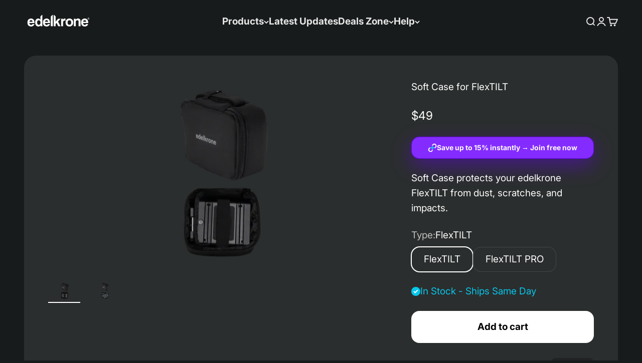

--- FILE ---
content_type: text/html; charset=utf-8
request_url: https://edelkrone.com/products/soft-case-for-flextilt
body_size: 77270
content:
<!doctype html>

<html lang="en" dir="ltr">
  <head>
 

    <meta charset="utf-8">
    <meta name="viewport" content="width=device-width, initial-scale=1.0, height=device-height, minimum-scale=1.0, maximum-scale=1.0">
    <meta name="theme-color" content="#2a2e30">

    <title>Soft Case for FlexTILT</title><meta name="description" content="Soft Case protects your edelkrone FlexTILT from dust, scratches, and impacts."><link rel="canonical" href="https://edelkrone.com/products/soft-case-for-flextilt"><link rel="shortcut icon" href="//edelkrone.com/cdn/shop/files/faviconedelkronee.png?v=1676553879&width=96">
      <link rel="apple-touch-icon" href="//edelkrone.com/cdn/shop/files/faviconedelkronee.png?v=1676553879&width=180"><link rel="preconnect" href="https://cdn.shopify.com">
    <link rel="preconnect" href="https://fonts.shopifycdn.com" crossorigin>
    <link rel="dns-prefetch" href="https://productreviews.shopifycdn.com"><link rel="preload" href="//edelkrone.com/cdn/fonts/inter/inter_n9.5eeac4b640934cb12c98bb58e5b212c8a842a731.woff2" as="font" type="font/woff2" crossorigin><link rel="preload" href="//edelkrone.com/cdn/fonts/inter/inter_n4.b2a3f24c19b4de56e8871f609e73ca7f6d2e2bb9.woff2" as="font" type="font/woff2" crossorigin><meta property="og:type" content="product">
  <meta property="og:title" content="Soft Case for FlexTILT">
  <meta property="product:price:amount" content="49">
  <meta property="product:price:currency" content="USD">
  <meta property="product:availability" content="in stock"><meta property="og:image" content="http://edelkrone.com/cdn/shop/products/flextilt.png?v=1747390988&width=2048">
  <meta property="og:image:secure_url" content="https://edelkrone.com/cdn/shop/products/flextilt.png?v=1747390988&width=2048">
  <meta property="og:image:width" content="4240">
  <meta property="og:image:height" content="2384"><meta property="og:description" content="Soft Case protects your edelkrone FlexTILT from dust, scratches, and impacts."><meta property="og:url" content="https://edelkrone.com/products/soft-case-for-flextilt">
<meta property="og:site_name" content="edelkrone"><meta name="twitter:card" content="summary"><meta name="twitter:title" content="Soft Case for FlexTILT">
  <meta name="twitter:description" content="Soft Case protects your edelkrone FlexTILT from dust, scratches, and impacts."><meta name="twitter:image" content="https://edelkrone.com/cdn/shop/products/flextilt.png?crop=center&height=1200&v=1747390988&width=1200">
  <meta name="twitter:image:alt" content=""><script async crossorigin fetchpriority="high" src="/cdn/shopifycloud/importmap-polyfill/es-modules-shim.2.4.0.js"></script>
<script type="application/ld+json">{"@context":"http:\/\/schema.org\/","@id":"\/products\/soft-case-for-flextilt#product","@type":"ProductGroup","brand":{"@type":"Brand","name":"edelkrone"},"category":"Camera Bags \u0026 Cases","description":"Soft Case protects your edelkrone FlexTILT from dust, scratches, and impacts.","hasVariant":[{"@id":"\/products\/soft-case-for-flextilt?variant=40340533215314#variant","@type":"Product","image":"https:\/\/edelkrone.com\/cdn\/shop\/products\/flextilt.png?v=1747390988\u0026width=1920","name":"Soft Case for FlexTILT - FlexTILT","offers":{"@id":"\/products\/soft-case-for-flextilt?variant=40340533215314#offer","@type":"Offer","availability":"http:\/\/schema.org\/InStock","price":"49.00","priceCurrency":"USD","url":"https:\/\/edelkrone.com\/products\/soft-case-for-flextilt?variant=40340533215314"}},{"@id":"\/products\/soft-case-for-flextilt?variant=40340533248082#variant","@type":"Product","gtin":"810011810686","image":"https:\/\/edelkrone.com\/cdn\/shop\/products\/flextiltpro.png?v=1747390991\u0026width=1920","name":"Soft Case for FlexTILT - FlexTILT PRO","offers":{"@id":"\/products\/soft-case-for-flextilt?variant=40340533248082#offer","@type":"Offer","availability":"http:\/\/schema.org\/InStock","price":"49.00","priceCurrency":"USD","url":"https:\/\/edelkrone.com\/products\/soft-case-for-flextilt?variant=40340533248082"},"sku":"EDYDX"}],"name":"Soft Case for FlexTILT","productGroupID":"7070878728274","url":"https:\/\/edelkrone.com\/products\/soft-case-for-flextilt"}</script><script type="application/ld+json">
  {
    "@context": "https://schema.org",
    "@type": "BreadcrumbList",
    "itemListElement": [{
        "@type": "ListItem",
        "position": 1,
        "name": "Home",
        "item": "https://edelkrone.com"
      },{
            "@type": "ListItem",
            "position": 2,
            "name": "Soft Case for FlexTILT",
            "item": "https://edelkrone.com/products/soft-case-for-flextilt"
          }]
  }
</script><style>/* Typography (heading) */
  @font-face {
  font-family: Inter;
  font-weight: 900;
  font-style: normal;
  font-display: fallback;
  src: url("//edelkrone.com/cdn/fonts/inter/inter_n9.5eeac4b640934cb12c98bb58e5b212c8a842a731.woff2") format("woff2"),
       url("//edelkrone.com/cdn/fonts/inter/inter_n9.a68b28f7e46ea1faab81e409809ee4919dd6e3f0.woff") format("woff");
}

@font-face {
  font-family: Inter;
  font-weight: 900;
  font-style: italic;
  font-display: fallback;
  src: url("//edelkrone.com/cdn/fonts/inter/inter_i9.d229976d7ffd40dcab77d1b5d677b06fa3f92945.woff2") format("woff2"),
       url("//edelkrone.com/cdn/fonts/inter/inter_i9.ed2ed118dc454c50160c647d59717916128bea79.woff") format("woff");
}

/* Typography (body) */
  @font-face {
  font-family: Inter;
  font-weight: 400;
  font-style: normal;
  font-display: fallback;
  src: url("//edelkrone.com/cdn/fonts/inter/inter_n4.b2a3f24c19b4de56e8871f609e73ca7f6d2e2bb9.woff2") format("woff2"),
       url("//edelkrone.com/cdn/fonts/inter/inter_n4.af8052d517e0c9ffac7b814872cecc27ae1fa132.woff") format("woff");
}

@font-face {
  font-family: Inter;
  font-weight: 400;
  font-style: italic;
  font-display: fallback;
  src: url("//edelkrone.com/cdn/fonts/inter/inter_i4.feae1981dda792ab80d117249d9c7e0f1017e5b3.woff2") format("woff2"),
       url("//edelkrone.com/cdn/fonts/inter/inter_i4.62773b7113d5e5f02c71486623cf828884c85c6e.woff") format("woff");
}

@font-face {
  font-family: Inter;
  font-weight: 700;
  font-style: normal;
  font-display: fallback;
  src: url("//edelkrone.com/cdn/fonts/inter/inter_n7.02711e6b374660cfc7915d1afc1c204e633421e4.woff2") format("woff2"),
       url("//edelkrone.com/cdn/fonts/inter/inter_n7.6dab87426f6b8813070abd79972ceaf2f8d3b012.woff") format("woff");
}

@font-face {
  font-family: Inter;
  font-weight: 700;
  font-style: italic;
  font-display: fallback;
  src: url("//edelkrone.com/cdn/fonts/inter/inter_i7.b377bcd4cc0f160622a22d638ae7e2cd9b86ea4c.woff2") format("woff2"),
       url("//edelkrone.com/cdn/fonts/inter/inter_i7.7c69a6a34e3bb44fcf6f975857e13b9a9b25beb4.woff") format("woff");
}

:root {
    /**
     * ---------------------------------------------------------------------
     * SPACING VARIABLES
     *
     * We are using a spacing inspired from frameworks like Tailwind CSS.
     * ---------------------------------------------------------------------
     */
    --spacing-0-5: 0.125rem; /* 2px */
    --spacing-1: 0.25rem; /* 4px */
    --spacing-1-5: 0.375rem; /* 6px */
    --spacing-2: 0.5rem; /* 8px */
    --spacing-2-5: 0.625rem; /* 10px */
    --spacing-3: 0.75rem; /* 12px */
    --spacing-3-5: 0.875rem; /* 14px */
    --spacing-4: 1rem; /* 16px */
    --spacing-4-5: 1.125rem; /* 18px */
    --spacing-5: 1.25rem; /* 20px */
    --spacing-5-5: 1.375rem; /* 22px */
    --spacing-6: 1.5rem; /* 24px */
    --spacing-6-5: 1.625rem; /* 26px */
    --spacing-7: 1.75rem; /* 28px */
    --spacing-7-5: 1.875rem; /* 30px */
    --spacing-8: 2rem; /* 32px */
    --spacing-8-5: 2.125rem; /* 34px */
    --spacing-9: 2.25rem; /* 36px */
    --spacing-9-5: 2.375rem; /* 38px */
    --spacing-10: 2.5rem; /* 40px */
    --spacing-11: 2.75rem; /* 44px */
    --spacing-12: 3rem; /* 48px */
    --spacing-14: 3.5rem; /* 56px */
    --spacing-16: 4rem; /* 64px */
    --spacing-18: 4.5rem; /* 72px */
    --spacing-20: 5rem; /* 80px */
    --spacing-24: 6rem; /* 96px */
    --spacing-28: 7rem; /* 112px */
    --spacing-32: 8rem; /* 128px */
    --spacing-36: 9rem; /* 144px */
    --spacing-40: 10rem; /* 160px */
    --spacing-44: 11rem; /* 176px */
    --spacing-48: 12rem; /* 192px */
    --spacing-52: 13rem; /* 208px */
    --spacing-56: 14rem; /* 224px */
    --spacing-60: 15rem; /* 240px */
    --spacing-64: 16rem; /* 256px */
    --spacing-72: 18rem; /* 288px */
    --spacing-80: 20rem; /* 320px */
    --spacing-96: 24rem; /* 384px */

    /* Container */
    --container-max-width: 1600px;
    --container-narrow-max-width: 1350px;
    --container-gutter: var(--spacing-5);
    --section-outer-spacing-block: var(--spacing-12);
    --section-inner-max-spacing-block: var(--spacing-10);
    --section-inner-spacing-inline: var(--container-gutter);
    --section-stack-spacing-block: var(--spacing-8);

    /* Grid gutter */
    --grid-gutter: var(--spacing-5);

    /* Product list settings */
    --product-list-row-gap: var(--spacing-8);
    --product-list-column-gap: var(--grid-gutter);

    /* Form settings */
    --input-gap: var(--spacing-2);
    --input-height: 2.625rem;
    --input-padding-inline: var(--spacing-4);

    /* Other sizes */
    --sticky-area-height: calc(var(--sticky-announcement-bar-enabled, 0) * var(--announcement-bar-height, 0px) + var(--sticky-header-enabled, 0) * var(--header-height, 0px));

    /* RTL support */
    --transform-logical-flip: 1;
    --transform-origin-start: left;
    --transform-origin-end: right;

    /**
     * ---------------------------------------------------------------------
     * TYPOGRAPHY
     * ---------------------------------------------------------------------
     */

    /* Font properties */
    --heading-font-family: Inter, sans-serif;
    --heading-font-weight: 900;
    --heading-font-style: normal;
    --heading-text-transform: normal;
    --heading-letter-spacing: -0.01em;
    --text-font-family: Inter, sans-serif;
    --text-font-weight: 400;
    --text-font-style: normal;
    --text-letter-spacing: 0.0em;

    /* Font sizes */
    --text-h0: 3rem;
    --text-h1: 2.5rem;
    --text-h2: 2rem;
    --text-h3: 1.5rem;
    --text-h4: 1.375rem;
    --text-h5: 1.125rem;
    --text-h6: 1rem;
    --text-xs: 0.6875rem;
    --text-sm: 0.75rem;
    --text-base: 0.875rem;
    --text-lg: 1.125rem;

    /**
     * ---------------------------------------------------------------------
     * COLORS
     * ---------------------------------------------------------------------
     */

    /* Color settings */--accent: 0 188 224;
    --text-primary: 255 255 255;
    --background-primary: 24 27 28;
    --dialog-background: 56 63 65;
    --border-color: var(--text-color, var(--text-primary)) / 0.12;

    /* Button colors */
    --button-background-primary: 0 188 224;
    --button-text-primary: 255 255 255;
    --button-background-secondary: 255 255 255;
    --button-text-secondary: 0 0 0;

    /* Status colors */
    --success-background: 225 248 253;
    --success-text: 6 199 236;
    --warning-background: 255 245 224;
    --warning-text: 255 171 0;
    --error-background: 255 245 224;
    --error-text: 255 171 0;

    /* Product colors */
    --on-sale-text: 255 183 0;
    --on-sale-badge-background: 255 183 0;
    --on-sale-badge-text: 0 0 0;
    --sold-out-badge-background: 0 0 0;
    --sold-out-badge-text: 255 255 255;
    --primary-badge-background: 255 171 0;
    --primary-badge-text: 0 0 0;
    --star-color: 255 171 0;
    --product-card-background: 64 68 69;
    --product-card-text: 255 255 255;

    /* Header colors */
    --header-background: 42 46 48;
    --header-text: 231 231 231;

    /* Footer colors */
    --footer-background: 15 17 18;
    --footer-text: 196 196 196;

    /* Rounded variables (used for border radius) */
    --rounded-xs: 0.25rem;
    --rounded-sm: 0.375rem;
    --rounded: 0.75rem;
    --rounded-lg: 1.5rem;
    --rounded-full: 9999px;

    --rounded-button: 1.0rem;
    --rounded-input: 0.5rem;

    /* Box shadow */
    --shadow-sm: 0 2px 8px rgb(var(--text-primary) / 0.0);
    --shadow: 0 5px 15px rgb(var(--text-primary) / 0.0);
    --shadow-md: 0 5px 30px rgb(var(--text-primary) / 0.0);
    --shadow-block: 0px 18px 60px rgb(var(--text-primary) / 0.0);

    /**
     * ---------------------------------------------------------------------
     * OTHER
     * ---------------------------------------------------------------------
     */

    --stagger-products-reveal-opacity: 0;
    --cursor-close-svg-url: url(//edelkrone.com/cdn/shop/t/26/assets/cursor-close.svg?v=147174565022153725511759475093);
    --cursor-zoom-in-svg-url: url(//edelkrone.com/cdn/shop/t/26/assets/cursor-zoom-in.svg?v=154953035094101115921759475092);
    --cursor-zoom-out-svg-url: url(//edelkrone.com/cdn/shop/t/26/assets/cursor-zoom-out.svg?v=16155520337305705181759475092);
    --checkmark-svg-url: url(//edelkrone.com/cdn/shop/t/26/assets/checkmark.svg?v=77552481021870063511759475092);
  }

  [dir="rtl"]:root {
    /* RTL support */
    --transform-logical-flip: -1;
    --transform-origin-start: right;
    --transform-origin-end: left;
  }

  @media screen and (min-width: 700px) {
    :root {
      /* Typography (font size) */
      --text-h0: 4rem;
      --text-h1: 3rem;
      --text-h2: 2.5rem;
      --text-h3: 2rem;
      --text-h4: 1.625rem;
      --text-h5: 1.25rem;
      --text-h6: 1.125rem;

      --text-xs: 0.9375rem;
      --text-sm: 1.0625rem;
      --text-base: 1.1875rem;
      --text-lg: 1.4375rem;

      /* Spacing */
      --container-gutter: 2rem;
      --section-outer-spacing-block: var(--spacing-16);
      --section-inner-max-spacing-block: var(--spacing-12);
      --section-inner-spacing-inline: var(--spacing-10);
      --section-stack-spacing-block: var(--spacing-12);

      /* Grid gutter */
      --grid-gutter: var(--spacing-6);

      /* Product list settings */
      --product-list-row-gap: var(--spacing-12);

      /* Form settings */
      --input-gap: 1rem;
      --input-height: 3.125rem;
      --input-padding-inline: var(--spacing-5);
    }
  }

  @media screen and (min-width: 1000px) {
    :root {
      /* Spacing settings */
      --container-gutter: var(--spacing-12);
      --section-outer-spacing-block: var(--spacing-18);
      --section-inner-max-spacing-block: var(--spacing-16);
      --section-inner-spacing-inline: var(--spacing-12);
      --section-stack-spacing-block: var(--spacing-12);
    }
  }

  @media screen and (min-width: 1150px) {
    :root {
      /* Spacing settings */
      --container-gutter: var(--spacing-12);
      --section-outer-spacing-block: var(--spacing-20);
      --section-inner-max-spacing-block: var(--spacing-16);
      --section-inner-spacing-inline: var(--spacing-12);
      --section-stack-spacing-block: var(--spacing-12);
    }
  }

  @media screen and (min-width: 1400px) {
    :root {
      /* Typography (font size) */
      --text-h0: 5rem;
      --text-h1: 3.75rem;
      --text-h2: 3rem;
      --text-h3: 2.25rem;
      --text-h4: 2rem;
      --text-h5: 1.5rem;
      --text-h6: 1.25rem;

      --section-outer-spacing-block: var(--spacing-24);
      --section-inner-max-spacing-block: var(--spacing-18);
      --section-inner-spacing-inline: var(--spacing-14);
    }
  }

  @media screen and (min-width: 1600px) {
    :root {
      --section-outer-spacing-block: var(--spacing-24);
      --section-inner-max-spacing-block: var(--spacing-20);
      --section-inner-spacing-inline: var(--spacing-16);
    }
  }

  /**
   * ---------------------------------------------------------------------
   * LIQUID DEPENDANT CSS
   *
   * Our main CSS is Liquid free, but some very specific features depend on
   * theme settings, so we have them here
   * ---------------------------------------------------------------------
   */@media screen and (pointer: fine) {
        .button:not([disabled]):hover, .btn:not([disabled]):hover, .shopify-payment-button__button--unbranded:not([disabled]):hover {
          --button-background-opacity: 0.85;
        }

        .button--subdued:not([disabled]):hover {
          --button-background: var(--text-color) / .05 !important;
        }
      }</style><script>
  // This allows to expose several variables to the global scope, to be used in scripts
  window.themeVariables = {
    settings: {
      showPageTransition: null,
      staggerProductsApparition: true,
      reduceDrawerAnimation: false,
      reduceMenuAnimation: false,
      headingApparition: "split_fade",
      pageType: "product",
      moneyFormat: "\u003cspan class=hidePrice\u003e${{amount_no_decimals}}\u003c\/span\u003e",
      moneyWithCurrencyFormat: "\u003cspan class=hidePrice\u003e${{amount_no_decimals}} USD\u003c\/span\u003e",
      currencyCodeEnabled: false,
      cartType: "drawer",
      showDiscount: true,
      discountMode: "percentage",
      pageBackground: "#181b1c",
      textColor: "#ffffff"
    },

    strings: {
      accessibilityClose: "Close",
      accessibilityNext: "Next",
      accessibilityPrevious: "Previous",
      closeGallery: "Close gallery",
      zoomGallery: "Zoom",
      errorGallery: "Image cannot be loaded",
      searchNoResults: "No results could be found.",
      addOrderNote: "Add order note",
      editOrderNote: "Edit order note",
      shippingEstimatorNoResults: "Sorry, we do not ship to your address.",
      shippingEstimatorOneResult: "There is one shipping rate for your address:",
      shippingEstimatorMultipleResults: "There are several shipping rates for your address:",
      shippingEstimatorError: "One or more error occurred while retrieving shipping rates:"
    },

    breakpoints: {
      'sm': 'screen and (min-width: 700px)',
      'md': 'screen and (min-width: 1000px)',
      'lg': 'screen and (min-width: 1150px)',
      'xl': 'screen and (min-width: 1400px)',

      'sm-max': 'screen and (max-width: 699px)',
      'md-max': 'screen and (max-width: 999px)',
      'lg-max': 'screen and (max-width: 1149px)',
      'xl-max': 'screen and (max-width: 1399px)'
    }
  };

  // For detecting native share
  document.documentElement.classList.add(`native-share--${navigator.share ? 'enabled' : 'disabled'}`);// We save the product ID in local storage to be eventually used for recently viewed section
    try {
      const recentlyViewedProducts = new Set(JSON.parse(localStorage.getItem('theme:recently-viewed-products') || '[]'));

      recentlyViewedProducts.delete(7070878728274); // Delete first to re-move the product
      recentlyViewedProducts.add(7070878728274);

      localStorage.setItem('theme:recently-viewed-products', JSON.stringify(Array.from(recentlyViewedProducts.values()).reverse()));
    } catch (e) {
      // Safari in private mode does not allow setting item, we silently fail
    }</script><script type="importmap">{
        "imports": {
          "vendor": "//edelkrone.com/cdn/shop/t/26/assets/vendor.min.js?v=166563502121812900551759474863",
          "theme": "//edelkrone.com/cdn/shop/t/26/assets/theme.js?v=2646759985691175431759474862",
          "photoswipe": "//edelkrone.com/cdn/shop/t/26/assets/photoswipe.min.js?v=13374349288281597431759474862"
        }
      }
    </script>

    <script type="module" src="//edelkrone.com/cdn/shop/t/26/assets/vendor.min.js?v=166563502121812900551759474863"></script>
    <script type="module" src="//edelkrone.com/cdn/shop/t/26/assets/theme.js?v=2646759985691175431759474862"></script>

    <script>window.performance && window.performance.mark && window.performance.mark('shopify.content_for_header.start');</script><meta name="facebook-domain-verification" content="8wuor2vcxmqzaah9zogn0ben38kzpv">
<meta id="shopify-digital-wallet" name="shopify-digital-wallet" content="/18192207/digital_wallets/dialog">
<meta name="shopify-checkout-api-token" content="2b6ea6e2b5d97587a4dd3ad789b0e1af">
<link rel="alternate" type="application/json+oembed" href="https://edelkrone.com/products/soft-case-for-flextilt.oembed">
<script async="async" src="/checkouts/internal/preloads.js?locale=en-US"></script>
<link rel="preconnect" href="https://shop.app" crossorigin="anonymous">
<script async="async" src="https://shop.app/checkouts/internal/preloads.js?locale=en-US&shop_id=18192207" crossorigin="anonymous"></script>
<script id="apple-pay-shop-capabilities" type="application/json">{"shopId":18192207,"countryCode":"US","currencyCode":"USD","merchantCapabilities":["supports3DS"],"merchantId":"gid:\/\/shopify\/Shop\/18192207","merchantName":"edelkrone","requiredBillingContactFields":["postalAddress","email","phone"],"requiredShippingContactFields":["postalAddress","email","phone"],"shippingType":"shipping","supportedNetworks":["visa","masterCard","amex","discover","elo","jcb"],"total":{"type":"pending","label":"edelkrone","amount":"1.00"},"shopifyPaymentsEnabled":true,"supportsSubscriptions":true}</script>
<script id="shopify-features" type="application/json">{"accessToken":"2b6ea6e2b5d97587a4dd3ad789b0e1af","betas":["rich-media-storefront-analytics"],"domain":"edelkrone.com","predictiveSearch":true,"shopId":18192207,"locale":"en"}</script>
<script>var Shopify = Shopify || {};
Shopify.shop = "edelkrone.myshopify.com";
Shopify.locale = "en";
Shopify.currency = {"active":"USD","rate":"1.0"};
Shopify.country = "US";
Shopify.theme = {"name":"6.11.1","id":128344522834,"schema_name":"Impact","schema_version":"6.11.1","theme_store_id":1190,"role":"main"};
Shopify.theme.handle = "null";
Shopify.theme.style = {"id":null,"handle":null};
Shopify.cdnHost = "edelkrone.com/cdn";
Shopify.routes = Shopify.routes || {};
Shopify.routes.root = "/";</script>
<script type="module">!function(o){(o.Shopify=o.Shopify||{}).modules=!0}(window);</script>
<script>!function(o){function n(){var o=[];function n(){o.push(Array.prototype.slice.apply(arguments))}return n.q=o,n}var t=o.Shopify=o.Shopify||{};t.loadFeatures=n(),t.autoloadFeatures=n()}(window);</script>
<script>
  window.ShopifyPay = window.ShopifyPay || {};
  window.ShopifyPay.apiHost = "shop.app\/pay";
  window.ShopifyPay.redirectState = null;
</script>
<script id="shop-js-analytics" type="application/json">{"pageType":"product"}</script>
<script defer="defer" async type="module" src="//edelkrone.com/cdn/shopifycloud/shop-js/modules/v2/client.init-shop-cart-sync_BApSsMSl.en.esm.js"></script>
<script defer="defer" async type="module" src="//edelkrone.com/cdn/shopifycloud/shop-js/modules/v2/chunk.common_CBoos6YZ.esm.js"></script>
<script type="module">
  await import("//edelkrone.com/cdn/shopifycloud/shop-js/modules/v2/client.init-shop-cart-sync_BApSsMSl.en.esm.js");
await import("//edelkrone.com/cdn/shopifycloud/shop-js/modules/v2/chunk.common_CBoos6YZ.esm.js");

  window.Shopify.SignInWithShop?.initShopCartSync?.({"fedCMEnabled":true,"windoidEnabled":true});

</script>
<script>
  window.Shopify = window.Shopify || {};
  if (!window.Shopify.featureAssets) window.Shopify.featureAssets = {};
  window.Shopify.featureAssets['shop-js'] = {"shop-cart-sync":["modules/v2/client.shop-cart-sync_DJczDl9f.en.esm.js","modules/v2/chunk.common_CBoos6YZ.esm.js"],"init-fed-cm":["modules/v2/client.init-fed-cm_BzwGC0Wi.en.esm.js","modules/v2/chunk.common_CBoos6YZ.esm.js"],"init-windoid":["modules/v2/client.init-windoid_BS26ThXS.en.esm.js","modules/v2/chunk.common_CBoos6YZ.esm.js"],"shop-cash-offers":["modules/v2/client.shop-cash-offers_DthCPNIO.en.esm.js","modules/v2/chunk.common_CBoos6YZ.esm.js","modules/v2/chunk.modal_Bu1hFZFC.esm.js"],"shop-button":["modules/v2/client.shop-button_D_JX508o.en.esm.js","modules/v2/chunk.common_CBoos6YZ.esm.js"],"init-shop-email-lookup-coordinator":["modules/v2/client.init-shop-email-lookup-coordinator_DFwWcvrS.en.esm.js","modules/v2/chunk.common_CBoos6YZ.esm.js"],"shop-toast-manager":["modules/v2/client.shop-toast-manager_tEhgP2F9.en.esm.js","modules/v2/chunk.common_CBoos6YZ.esm.js"],"shop-login-button":["modules/v2/client.shop-login-button_DwLgFT0K.en.esm.js","modules/v2/chunk.common_CBoos6YZ.esm.js","modules/v2/chunk.modal_Bu1hFZFC.esm.js"],"avatar":["modules/v2/client.avatar_BTnouDA3.en.esm.js"],"init-shop-cart-sync":["modules/v2/client.init-shop-cart-sync_BApSsMSl.en.esm.js","modules/v2/chunk.common_CBoos6YZ.esm.js"],"pay-button":["modules/v2/client.pay-button_BuNmcIr_.en.esm.js","modules/v2/chunk.common_CBoos6YZ.esm.js"],"init-shop-for-new-customer-accounts":["modules/v2/client.init-shop-for-new-customer-accounts_DrjXSI53.en.esm.js","modules/v2/client.shop-login-button_DwLgFT0K.en.esm.js","modules/v2/chunk.common_CBoos6YZ.esm.js","modules/v2/chunk.modal_Bu1hFZFC.esm.js"],"init-customer-accounts-sign-up":["modules/v2/client.init-customer-accounts-sign-up_TlVCiykN.en.esm.js","modules/v2/client.shop-login-button_DwLgFT0K.en.esm.js","modules/v2/chunk.common_CBoos6YZ.esm.js","modules/v2/chunk.modal_Bu1hFZFC.esm.js"],"shop-follow-button":["modules/v2/client.shop-follow-button_C5D3XtBb.en.esm.js","modules/v2/chunk.common_CBoos6YZ.esm.js","modules/v2/chunk.modal_Bu1hFZFC.esm.js"],"checkout-modal":["modules/v2/client.checkout-modal_8TC_1FUY.en.esm.js","modules/v2/chunk.common_CBoos6YZ.esm.js","modules/v2/chunk.modal_Bu1hFZFC.esm.js"],"init-customer-accounts":["modules/v2/client.init-customer-accounts_C0Oh2ljF.en.esm.js","modules/v2/client.shop-login-button_DwLgFT0K.en.esm.js","modules/v2/chunk.common_CBoos6YZ.esm.js","modules/v2/chunk.modal_Bu1hFZFC.esm.js"],"lead-capture":["modules/v2/client.lead-capture_Cq0gfm7I.en.esm.js","modules/v2/chunk.common_CBoos6YZ.esm.js","modules/v2/chunk.modal_Bu1hFZFC.esm.js"],"shop-login":["modules/v2/client.shop-login_BmtnoEUo.en.esm.js","modules/v2/chunk.common_CBoos6YZ.esm.js","modules/v2/chunk.modal_Bu1hFZFC.esm.js"],"payment-terms":["modules/v2/client.payment-terms_BHOWV7U_.en.esm.js","modules/v2/chunk.common_CBoos6YZ.esm.js","modules/v2/chunk.modal_Bu1hFZFC.esm.js"]};
</script>
<script>(function() {
  var isLoaded = false;
  function asyncLoad() {
    if (isLoaded) return;
    isLoaded = true;
    var urls = ["https:\/\/loox.io\/widget\/3PfNpBtZsr\/loox.1706177875483.js?shop=edelkrone.myshopify.com","https:\/\/pixel.wetracked.io\/edelkrone.myshopify.com\/events.js?shop=edelkrone.myshopify.com","https:\/\/ecommplugins-scripts.trustpilot.com\/v2.1\/js\/header.min.js?settings=eyJrZXkiOiJqRENjVHBUZ2JHTjAxekJoIiwicyI6Im5vbmUifQ==\u0026v=2.5\u0026shop=edelkrone.myshopify.com","https:\/\/ecommplugins-scripts.trustpilot.com\/v2.1\/js\/success.min.js?settings=eyJrZXkiOiJqRENjVHBUZ2JHTjAxekJoIiwicyI6Im5vbmUiLCJ0IjpbIm9yZGVycy9mdWxmaWxsZWQiXSwidiI6IiIsImEiOiIifQ==\u0026shop=edelkrone.myshopify.com","https:\/\/ecommplugins-trustboxsettings.trustpilot.com\/edelkrone.myshopify.com.js?settings=1752677752324\u0026shop=edelkrone.myshopify.com","https:\/\/cdn.jsdelivr.net\/gh\/zahidsattarahmed\/storeview@latest\/newtrackingscript.js?shop=edelkrone.myshopify.com","https:\/\/widget.trustpilot.com\/bootstrap\/v5\/tp.widget.sync.bootstrap.min.js?shop=edelkrone.myshopify.com"];
    for (var i = 0; i < urls.length; i++) {
      var s = document.createElement('script');
      s.type = 'text/javascript';
      s.async = true;
      s.src = urls[i];
      var x = document.getElementsByTagName('script')[0];
      x.parentNode.insertBefore(s, x);
    }
  };
  if(window.attachEvent) {
    window.attachEvent('onload', asyncLoad);
  } else {
    window.addEventListener('load', asyncLoad, false);
  }
})();</script>
<script id="__st">var __st={"a":18192207,"offset":-18000,"reqid":"b1d0d6f5-5d77-4a72-a55f-fd928cdbbe40-1768909940","pageurl":"edelkrone.com\/products\/soft-case-for-flextilt","u":"28361b26c93f","p":"product","rtyp":"product","rid":7070878728274};</script>
<script>window.ShopifyPaypalV4VisibilityTracking = true;</script>
<script id="captcha-bootstrap">!function(){'use strict';const t='contact',e='account',n='new_comment',o=[[t,t],['blogs',n],['comments',n],[t,'customer']],c=[[e,'customer_login'],[e,'guest_login'],[e,'recover_customer_password'],[e,'create_customer']],r=t=>t.map((([t,e])=>`form[action*='/${t}']:not([data-nocaptcha='true']) input[name='form_type'][value='${e}']`)).join(','),a=t=>()=>t?[...document.querySelectorAll(t)].map((t=>t.form)):[];function s(){const t=[...o],e=r(t);return a(e)}const i='password',u='form_key',d=['recaptcha-v3-token','g-recaptcha-response','h-captcha-response',i],f=()=>{try{return window.sessionStorage}catch{return}},m='__shopify_v',_=t=>t.elements[u];function p(t,e,n=!1){try{const o=window.sessionStorage,c=JSON.parse(o.getItem(e)),{data:r}=function(t){const{data:e,action:n}=t;return t[m]||n?{data:e,action:n}:{data:t,action:n}}(c);for(const[e,n]of Object.entries(r))t.elements[e]&&(t.elements[e].value=n);n&&o.removeItem(e)}catch(o){console.error('form repopulation failed',{error:o})}}const l='form_type',E='cptcha';function T(t){t.dataset[E]=!0}const w=window,h=w.document,L='Shopify',v='ce_forms',y='captcha';let A=!1;((t,e)=>{const n=(g='f06e6c50-85a8-45c8-87d0-21a2b65856fe',I='https://cdn.shopify.com/shopifycloud/storefront-forms-hcaptcha/ce_storefront_forms_captcha_hcaptcha.v1.5.2.iife.js',D={infoText:'Protected by hCaptcha',privacyText:'Privacy',termsText:'Terms'},(t,e,n)=>{const o=w[L][v],c=o.bindForm;if(c)return c(t,g,e,D).then(n);var r;o.q.push([[t,g,e,D],n]),r=I,A||(h.body.append(Object.assign(h.createElement('script'),{id:'captcha-provider',async:!0,src:r})),A=!0)});var g,I,D;w[L]=w[L]||{},w[L][v]=w[L][v]||{},w[L][v].q=[],w[L][y]=w[L][y]||{},w[L][y].protect=function(t,e){n(t,void 0,e),T(t)},Object.freeze(w[L][y]),function(t,e,n,w,h,L){const[v,y,A,g]=function(t,e,n){const i=e?o:[],u=t?c:[],d=[...i,...u],f=r(d),m=r(i),_=r(d.filter((([t,e])=>n.includes(e))));return[a(f),a(m),a(_),s()]}(w,h,L),I=t=>{const e=t.target;return e instanceof HTMLFormElement?e:e&&e.form},D=t=>v().includes(t);t.addEventListener('submit',(t=>{const e=I(t);if(!e)return;const n=D(e)&&!e.dataset.hcaptchaBound&&!e.dataset.recaptchaBound,o=_(e),c=g().includes(e)&&(!o||!o.value);(n||c)&&t.preventDefault(),c&&!n&&(function(t){try{if(!f())return;!function(t){const e=f();if(!e)return;const n=_(t);if(!n)return;const o=n.value;o&&e.removeItem(o)}(t);const e=Array.from(Array(32),(()=>Math.random().toString(36)[2])).join('');!function(t,e){_(t)||t.append(Object.assign(document.createElement('input'),{type:'hidden',name:u})),t.elements[u].value=e}(t,e),function(t,e){const n=f();if(!n)return;const o=[...t.querySelectorAll(`input[type='${i}']`)].map((({name:t})=>t)),c=[...d,...o],r={};for(const[a,s]of new FormData(t).entries())c.includes(a)||(r[a]=s);n.setItem(e,JSON.stringify({[m]:1,action:t.action,data:r}))}(t,e)}catch(e){console.error('failed to persist form',e)}}(e),e.submit())}));const S=(t,e)=>{t&&!t.dataset[E]&&(n(t,e.some((e=>e===t))),T(t))};for(const o of['focusin','change'])t.addEventListener(o,(t=>{const e=I(t);D(e)&&S(e,y())}));const B=e.get('form_key'),M=e.get(l),P=B&&M;t.addEventListener('DOMContentLoaded',(()=>{const t=y();if(P)for(const e of t)e.elements[l].value===M&&p(e,B);[...new Set([...A(),...v().filter((t=>'true'===t.dataset.shopifyCaptcha))])].forEach((e=>S(e,t)))}))}(h,new URLSearchParams(w.location.search),n,t,e,['guest_login'])})(!0,!0)}();</script>
<script integrity="sha256-4kQ18oKyAcykRKYeNunJcIwy7WH5gtpwJnB7kiuLZ1E=" data-source-attribution="shopify.loadfeatures" defer="defer" src="//edelkrone.com/cdn/shopifycloud/storefront/assets/storefront/load_feature-a0a9edcb.js" crossorigin="anonymous"></script>
<script crossorigin="anonymous" defer="defer" src="//edelkrone.com/cdn/shopifycloud/storefront/assets/shopify_pay/storefront-65b4c6d7.js?v=20250812"></script>
<script data-source-attribution="shopify.dynamic_checkout.dynamic.init">var Shopify=Shopify||{};Shopify.PaymentButton=Shopify.PaymentButton||{isStorefrontPortableWallets:!0,init:function(){window.Shopify.PaymentButton.init=function(){};var t=document.createElement("script");t.src="https://edelkrone.com/cdn/shopifycloud/portable-wallets/latest/portable-wallets.en.js",t.type="module",document.head.appendChild(t)}};
</script>
<script data-source-attribution="shopify.dynamic_checkout.buyer_consent">
  function portableWalletsHideBuyerConsent(e){var t=document.getElementById("shopify-buyer-consent"),n=document.getElementById("shopify-subscription-policy-button");t&&n&&(t.classList.add("hidden"),t.setAttribute("aria-hidden","true"),n.removeEventListener("click",e))}function portableWalletsShowBuyerConsent(e){var t=document.getElementById("shopify-buyer-consent"),n=document.getElementById("shopify-subscription-policy-button");t&&n&&(t.classList.remove("hidden"),t.removeAttribute("aria-hidden"),n.addEventListener("click",e))}window.Shopify?.PaymentButton&&(window.Shopify.PaymentButton.hideBuyerConsent=portableWalletsHideBuyerConsent,window.Shopify.PaymentButton.showBuyerConsent=portableWalletsShowBuyerConsent);
</script>
<script data-source-attribution="shopify.dynamic_checkout.cart.bootstrap">document.addEventListener("DOMContentLoaded",(function(){function t(){return document.querySelector("shopify-accelerated-checkout-cart, shopify-accelerated-checkout")}if(t())Shopify.PaymentButton.init();else{new MutationObserver((function(e,n){t()&&(Shopify.PaymentButton.init(),n.disconnect())})).observe(document.body,{childList:!0,subtree:!0})}}));
</script>
<link id="shopify-accelerated-checkout-styles" rel="stylesheet" media="screen" href="https://edelkrone.com/cdn/shopifycloud/portable-wallets/latest/accelerated-checkout-backwards-compat.css" crossorigin="anonymous">
<style id="shopify-accelerated-checkout-cart">
        #shopify-buyer-consent {
  margin-top: 1em;
  display: inline-block;
  width: 100%;
}

#shopify-buyer-consent.hidden {
  display: none;
}

#shopify-subscription-policy-button {
  background: none;
  border: none;
  padding: 0;
  text-decoration: underline;
  font-size: inherit;
  cursor: pointer;
}

#shopify-subscription-policy-button::before {
  box-shadow: none;
}

      </style>

<script>window.performance && window.performance.mark && window.performance.mark('shopify.content_for_header.end');</script>
<link href="//edelkrone.com/cdn/shop/t/26/assets/theme.css?v=3935707126359067981759474862" rel="stylesheet" type="text/css" media="all" /><!-- BEGIN app block: shopify://apps/pandectes-gdpr/blocks/banner/58c0baa2-6cc1-480c-9ea6-38d6d559556a -->
  
    
      <!-- TCF is active, scripts are loaded above -->
      
        <script>
          if (!window.PandectesRulesSettings) {
            window.PandectesRulesSettings = {"store":{"id":18192207,"adminMode":false,"headless":false,"storefrontRootDomain":"","checkoutRootDomain":"","storefrontAccessToken":""},"banner":{"revokableTrigger":true,"cookiesBlockedByDefault":"-1","hybridStrict":true,"isActive":true},"geolocation":{"auOnly":true,"brOnly":true,"caOnly":true,"chOnly":true,"cnOnly":true,"euOnly":true,"inOnly":true,"jpOnly":true,"nzOnly":true,"thOnly":true,"trOnly":true,"zaOnly":true,"canadaOnly":true,"canadaLaw25":true,"canadaPipeda":true,"globalVisibility":false},"blocker":{"isActive":true,"googleConsentMode":{"isActive":true,"id":"GTM-PQLGWM83, GTM-NWKM5HB","analyticsId":"G-QKF11Z581C","onlyGtm":false,"adwordsId":"AW-11472574382","adStorageCategory":4,"analyticsStorageCategory":2,"functionalityStorageCategory":1,"personalizationStorageCategory":1,"securityStorageCategory":0,"customEvent":false,"redactData":true,"urlPassthrough":true,"dataLayerProperty":"dataLayer","waitForUpdate":2000,"useNativeChannel":true,"debugMode":false},"facebookPixel":{"isActive":true,"id":"758623272880457","ldu":false},"microsoft":{"isActive":false,"uetTags":""},"clarity":{"isActive":true,"id":"s47elu639s"},"rakuten":{"isActive":false,"cmp":false,"ccpa":false},"gpcIsActive":true,"klaviyoIsActive":false,"defaultBlocked":7,"patterns":{"whiteList":[],"blackList":{"1":["google-analytics.com|googletagmanager.com/gtag/destination|googletagmanager.com/gtag/js?id=UA|googletagmanager.com/gtag/js?id=G"],"2":["https://www.googletagmanager.com/gtm.js?id=GTM"],"4":["bat.bing.com","clarity.ms","linkedin.com|snap.licdn.com","connect.facebook.net","analytics.tiktok.com/i18n/pixel"],"8":[]},"iframesWhiteList":[],"iframesBlackList":{"1":[],"2":[],"4":[],"8":[]},"beaconsWhiteList":[],"beaconsBlackList":{"1":[],"2":[],"4":[],"8":[]}}}};
            const rulesScript = document.createElement('script');
            window.PandectesRulesSettings.auto = true;
            rulesScript.src = "https://cdn.shopify.com/extensions/019bdb37-d5be-768c-8eb8-2666ccf0bc20/gdpr-231/assets/pandectes-rules.js";
            const firstChild = document.head.firstChild;
            document.head.insertBefore(rulesScript, firstChild);
          }
        </script>
      
      <script>
        
          window.PandectesSettings = {"store":{"id":18192207,"plan":"enterprise","theme":"6.11.1","primaryLocale":"en","adminMode":false,"headless":false,"storefrontRootDomain":"","checkoutRootDomain":"","storefrontAccessToken":"","useGeolocation":false},"tsPublished":1768500499,"declaration":{"showPurpose":false,"showProvider":false,"declIntroText":"We use cookies to optimize website functionality, analyze the performance, and provide personalized experience to you. Some cookies are essential to make the website operate and function correctly. Those cookies cannot be disabled. In this window you can manage your preference of cookies.","showDateGenerated":true},"language":{"unpublished":[],"languageMode":"Single","fallbackLanguage":"en","languageDetection":"browser","languagesSupported":[]},"texts":{"managed":{"headerText":{"en":"We respect your privacy"},"consentText":{"en":"This website uses cookies to ensure you get the best experience. The collection, sharing, and use of personal data can be used for personalization of ads."},"linkText":{"en":"Learn more"},"imprintText":{"en":"Imprint"},"googleLinkText":{"en":"Google's Privacy Terms"},"allowButtonText":{"en":"Accept"},"denyButtonText":{"en":"Decline"},"dismissButtonText":{"en":"Ok"},"leaveSiteButtonText":{"en":"Leave this site"},"preferencesButtonText":{"en":"Preferences"},"cookiePolicyText":{"en":"Cookie policy"},"preferencesPopupTitleText":{"en":"Manage consent preferences"},"preferencesPopupIntroText":{"en":"We use cookies to optimize website functionality, analyze the performance, and provide personalized experience to you. Some cookies are essential to make the website operate and function correctly. Those cookies cannot be disabled. In this window you can manage your preference of cookies."},"preferencesPopupSaveButtonText":{"en":"Save preferences"},"preferencesPopupCloseButtonText":{"en":"Close"},"preferencesPopupAcceptAllButtonText":{"en":"Accept all"},"preferencesPopupRejectAllButtonText":{"en":"Reject all"},"cookiesDetailsText":{"en":"Cookies details"},"preferencesPopupAlwaysAllowedText":{"en":"Always allowed"},"accessSectionParagraphText":{"en":"You have the right to request access to your data at any time."},"accessSectionTitleText":{"en":"Data portability"},"accessSectionAccountInfoActionText":{"en":"Personal data"},"accessSectionDownloadReportActionText":{"en":"Request export"},"accessSectionGDPRRequestsActionText":{"en":"Data subject requests"},"accessSectionOrdersRecordsActionText":{"en":"Orders"},"rectificationSectionParagraphText":{"en":"You have the right to request your data to be updated whenever you think it is appropriate."},"rectificationSectionTitleText":{"en":"Data Rectification"},"rectificationCommentPlaceholder":{"en":"Describe what you want to be updated"},"rectificationCommentValidationError":{"en":"Comment is required"},"rectificationSectionEditAccountActionText":{"en":"Request an update"},"erasureSectionTitleText":{"en":"Right to be forgotten"},"erasureSectionParagraphText":{"en":"You have the right to ask all your data to be erased. After that, you will no longer be able to access your account."},"erasureSectionRequestDeletionActionText":{"en":"Request personal data deletion"},"consentDate":{"en":"Consent date"},"consentId":{"en":"Consent ID"},"consentSectionChangeConsentActionText":{"en":"Change consent preference"},"consentSectionConsentedText":{"en":"You consented to the cookies policy of this website on"},"consentSectionNoConsentText":{"en":"You have not consented to the cookies policy of this website."},"consentSectionTitleText":{"en":"Your cookie consent"},"consentStatus":{"en":"Consent preference"},"confirmationFailureMessage":{"en":"Your request was not verified. Please try again and if problem persists, contact store owner for assistance"},"confirmationFailureTitle":{"en":"A problem occurred"},"confirmationSuccessMessage":{"en":"We will soon get back to you as to your request."},"confirmationSuccessTitle":{"en":"Your request is verified"},"guestsSupportEmailFailureMessage":{"en":"Your request was not submitted. Please try again and if problem persists, contact store owner for assistance."},"guestsSupportEmailFailureTitle":{"en":"A problem occurred"},"guestsSupportEmailPlaceholder":{"en":"E-mail address"},"guestsSupportEmailSuccessMessage":{"en":"If you are registered as a customer of this store, you will soon receive an email with instructions on how to proceed."},"guestsSupportEmailSuccessTitle":{"en":"Thank you for your request"},"guestsSupportEmailValidationError":{"en":"Email is not valid"},"guestsSupportInfoText":{"en":"Please login with your customer account to further proceed."},"submitButton":{"en":"Submit"},"submittingButton":{"en":"Submitting..."},"cancelButton":{"en":"Cancel"},"declIntroText":{"en":"We use cookies to optimize website functionality, analyze the performance, and provide personalized experience to you. Some cookies are essential to make the website operate and function correctly. Those cookies cannot be disabled. In this window you can manage your preference of cookies."},"declName":{"en":"Name"},"declPurpose":{"en":"Purpose"},"declType":{"en":"Type"},"declRetention":{"en":"Retention"},"declProvider":{"en":"Provider"},"declFirstParty":{"en":"First-party"},"declThirdParty":{"en":"Third-party"},"declSeconds":{"en":"seconds"},"declMinutes":{"en":"minutes"},"declHours":{"en":"hours"},"declWeeks":{"en":"week(s)"},"declDays":{"en":"days"},"declMonths":{"en":"months"},"declYears":{"en":"years"},"declSession":{"en":"Session"},"declDomain":{"en":"Domain"},"declPath":{"en":"Path"}},"categories":{"strictlyNecessaryCookiesTitleText":{"en":"Strictly necessary cookies"},"strictlyNecessaryCookiesDescriptionText":{"en":"These cookies are essential in order to enable you to move around the website and use its features, such as accessing secure areas of the website. The website cannot function properly without these cookies."},"functionalityCookiesTitleText":{"en":"Functional cookies"},"functionalityCookiesDescriptionText":{"en":"These cookies enable the site to provide enhanced functionality and personalisation. They may be set by us or by third party providers whose services we have added to our pages. If you do not allow these cookies then some or all of these services may not function properly."},"performanceCookiesTitleText":{"en":"Performance cookies"},"performanceCookiesDescriptionText":{"en":"These cookies enable us to monitor and improve the performance of our website. For example, they allow us to count visits, identify traffic sources and see which parts of the site are most popular."},"targetingCookiesTitleText":{"en":"Targeting cookies"},"targetingCookiesDescriptionText":{"en":"These cookies may be set through our site by our advertising partners. They may be used by those companies to build a profile of your interests and show you relevant adverts on other sites.    They do not store directly personal information, but are based on uniquely identifying your browser and internet device. If you do not allow these cookies, you will experience less targeted advertising."},"unclassifiedCookiesTitleText":{"en":"Unclassified cookies"},"unclassifiedCookiesDescriptionText":{"en":"Unclassified cookies are cookies that we are in the process of classifying, together with the providers of individual cookies."}},"auto":{}},"library":{"previewMode":false,"fadeInTimeout":0,"defaultBlocked":-1,"showLink":true,"showImprintLink":false,"showGoogleLink":true,"enabled":true,"cookie":{"expiryDays":365,"secure":true,"domain":""},"dismissOnScroll":false,"dismissOnWindowClick":false,"dismissOnTimeout":false,"palette":{"popup":{"background":"#383F41","backgroundForCalculations":{"a":1,"b":65,"g":63,"r":56},"text":"#FFFFFF"},"button":{"background":"#14A7D0","backgroundForCalculations":{"a":1,"b":208,"g":167,"r":20},"text":"#FFFFFF","textForCalculation":{"a":1,"b":255,"g":255,"r":255},"border":"transparent"}},"content":{"href":"https://edelkrone.myshopify.com/policies/privacy-policy","imprintHref":"/","close":"&#10005;","target":"","logo":"<img class=\"cc-banner-logo\" style=\"max-height: 36px;\" src=\"https://edelkrone.myshopify.com/cdn/shop/files/pandectes-banner-logo.png\" alt=\"Cookie banner\" />"},"window":"<div role=\"dialog\" aria-label=\"{{header}}\" aria-describedby=\"cookieconsent:desc\" id=\"pandectes-banner\" class=\"cc-window-wrapper cc-bottom-wrapper\"><div class=\"pd-cookie-banner-window cc-window {{classes}}\">{{children}}</div></div>","compliance":{"custom":"<div class=\"cc-compliance cc-highlight\">{{preferences}}{{deny}}{{allow}}</div>"},"type":"custom","layouts":{"basic":"{{logo}}{{messagelink}}{{compliance}}"},"position":"bottom","theme":"block","revokable":false,"animateRevokable":true,"revokableReset":false,"revokableLogoUrl":"https://edelkrone.myshopify.com/cdn/shop/files/pandectes-reopen-logo.png","revokablePlacement":"bottom-right","revokableMarginHorizontal":15,"revokableMarginVertical":15,"static":false,"autoAttach":true,"hasTransition":true,"blacklistPage":[""],"elements":{"close":"<button aria-label=\"Close\" type=\"button\" class=\"cc-close\">{{close}}</button>","dismiss":"<button type=\"button\" class=\"cc-btn cc-btn-decision cc-dismiss\">{{dismiss}}</button>","allow":"<button type=\"button\" class=\"cc-btn cc-btn-decision cc-allow\">{{allow}}</button>","deny":"<button type=\"button\" class=\"cc-btn cc-btn-decision cc-deny\">{{deny}}</button>","preferences":"<button type=\"button\" class=\"cc-btn cc-settings\" aria-controls=\"pd-cp-preferences\" onclick=\"Pandectes.fn.openPreferences()\">{{preferences}}</button>"}},"geolocation":{"auOnly":true,"brOnly":true,"caOnly":true,"chOnly":true,"cnOnly":true,"euOnly":true,"inOnly":true,"jpOnly":true,"nzOnly":true,"thOnly":true,"trOnly":true,"zaOnly":true,"canadaOnly":true,"canadaLaw25":true,"canadaPipeda":true,"globalVisibility":false},"dsr":{"guestsSupport":false,"accessSectionDownloadReportAuto":false},"banner":{"resetTs":1709440795,"extraCss":"        .cc-banner-logo {max-width: 24em!important;}    @media(min-width: 768px) {.cc-window.cc-floating{max-width: 24em!important;width: 24em!important;}}    .cc-message, .pd-cookie-banner-window .cc-header, .cc-logo {text-align: center}    .cc-window-wrapper{z-index: 2147483647;}    .cc-window{z-index: 2147483647;font-family: inherit;}    .pd-cookie-banner-window .cc-header{font-family: inherit;}    .pd-cp-ui{font-family: inherit; background-color: #383F41;color:#FFFFFF;}    button.pd-cp-btn, a.pd-cp-btn{background-color:#14A7D0;color:#FFFFFF!important;}    input + .pd-cp-preferences-slider{background-color: rgba(255, 255, 255, 0.3)}    .pd-cp-scrolling-section::-webkit-scrollbar{background-color: rgba(255, 255, 255, 0.3)}    input:checked + .pd-cp-preferences-slider{background-color: rgba(255, 255, 255, 1)}    .pd-cp-scrolling-section::-webkit-scrollbar-thumb {background-color: rgba(255, 255, 255, 1)}    .pd-cp-ui-close{color:#FFFFFF;}    .pd-cp-preferences-slider:before{background-color: #383F41}    .pd-cp-title:before {border-color: #FFFFFF!important}    .pd-cp-preferences-slider{background-color:#FFFFFF}    .pd-cp-toggle{color:#FFFFFF!important}    @media(max-width:699px) {.pd-cp-ui-close-top svg {fill: #FFFFFF}}    .pd-cp-toggle:hover,.pd-cp-toggle:visited,.pd-cp-toggle:active{color:#FFFFFF!important}    .pd-cookie-banner-window {box-shadow: 0 0 18px rgb(0 0 0 / 20%);}  .cc-btn.cc-deny {    background-color: transparent !important;    border-radius: 12px !important;}.cc-settings {    border: none !important;    border-radius: 12px !important;}.cc-btn.cc-allow {    background-color: #14a7d0 !important; /* Görseldeki mavi tonu */    border-radius: 12px !important;    color: #ffffff !important;}","customJavascript":{},"showPoweredBy":false,"logoHeight":36,"revokableTrigger":true,"hybridStrict":true,"cookiesBlockedByDefault":"7","isActive":true,"implicitSavePreferences":false,"cookieIcon":false,"blockBots":true,"showCookiesDetails":true,"hasTransition":true,"blockingPage":false,"showOnlyLandingPage":false,"leaveSiteUrl":"https://www.google.com","linkRespectStoreLang":false},"cookies":{"0":[{"name":"localization","type":"http","domain":"edelkrone.com","path":"/en-eu","provider":"Shopify","firstParty":true,"retention":"1 year(s)","session":false,"expires":1,"unit":"declYears","purpose":{"en":"Shopify store localization"}},{"name":"cart_currency","type":"http","domain":"edelkrone.com","path":"/","provider":"Shopify","firstParty":true,"retention":"2 ","session":false,"expires":2,"unit":"declSession","purpose":{"en":"The cookie is necessary for the secure checkout and payment function on the website. This function is provided by shopify.com."}},{"name":"secure_customer_sig","type":"http","domain":"edelkrone.com","path":"/","provider":"Shopify","firstParty":true,"retention":"1 year(s)","session":false,"expires":1,"unit":"declYears","purpose":{"en":"Used in connection with customer login."}},{"name":"_cmp_a","type":"http","domain":".edelkrone.com","path":"/","provider":"Shopify","firstParty":true,"retention":"1 day(s)","session":false,"expires":1,"unit":"declDays","purpose":{"en":"Used for managing customer privacy settings."}},{"name":"keep_alive","type":"http","domain":"edelkrone.com","path":"/","provider":"Shopify","firstParty":true,"retention":"30 minute(s)","session":false,"expires":30,"unit":"declMinutes","purpose":{"en":"Used in connection with buyer localization."}},{"name":"shopify_pay_redirect","type":"http","domain":"edelkrone.com","path":"/","provider":"Shopify","firstParty":true,"retention":"1 hour(s)","session":false,"expires":1,"unit":"declHours","purpose":{"en":"The cookie is necessary for the secure checkout and payment function on the website. This function is provided by shopify.com."}},{"name":"__cfruid","type":"http","domain":".edelkrone.zendesk.com","path":"/","provider":"HubSpot","firstParty":false,"retention":"Session","session":true,"expires":-54,"unit":"declYears","purpose":{"en":"This is set by HubSpot’s CDN provider because of their rate limiting policies."}},{"name":"wpm-domain-test","type":"http","domain":"com","path":"/","provider":"Shopify","firstParty":false,"retention":"Session","session":true,"expires":1,"unit":"declSeconds","purpose":{"en":"Used to test the storage of parameters about products added to the cart or payment currency"}},{"name":"_tracking_consent","type":"http","domain":".edelkrone.com","path":"/","provider":"Shopify","firstParty":true,"retention":"1 year(s)","session":false,"expires":1,"unit":"declYears","purpose":{"en":"Tracking preferences."}},{"name":"_secure_session_id","type":"http","domain":"edelkrone.com","path":"/","provider":"Shopify","firstParty":true,"retention":"1 month(s)","session":false,"expires":1,"unit":"declMonths","purpose":{"en":"Used in connection with navigation through a storefront."}}],"1":[{"name":"li_gc","type":"http","domain":".linkedin.com","path":"/","provider":"LinkedIn","firstParty":false,"retention":"6 month(s)","session":false,"expires":6,"unit":"declMonths","purpose":{"en":""}}],"2":[{"name":"_shopify_y","type":"http","domain":".edelkrone.com","path":"/","provider":"Shopify","firstParty":true,"retention":"1 year(s)","session":false,"expires":1,"unit":"declYears","purpose":{"en":"Shopify analytics."}},{"name":"_orig_referrer","type":"http","domain":".edelkrone.com","path":"/","provider":"Shopify","firstParty":true,"retention":"2 ","session":false,"expires":2,"unit":"declSession","purpose":{"en":"Tracks landing pages."}},{"name":"_ga","type":"http","domain":".edelkrone.com","path":"/","provider":"Google","firstParty":true,"retention":"1 year(s)","session":false,"expires":1,"unit":"declYears","purpose":{"en":"Cookie is set by Google Analytics with unknown functionality"}},{"name":"_shopify_s","type":"http","domain":".edelkrone.com","path":"/","provider":"Shopify","firstParty":true,"retention":"30 minute(s)","session":false,"expires":30,"unit":"declMinutes","purpose":{"en":"Shopify analytics."}},{"name":"_landing_page","type":"http","domain":".edelkrone.com","path":"/","provider":"Shopify","firstParty":true,"retention":"2 ","session":false,"expires":2,"unit":"declSession","purpose":{"en":"Tracks landing pages."}},{"name":"_shopify_sa_t","type":"http","domain":".edelkrone.com","path":"/","provider":"Shopify","firstParty":true,"retention":"30 minute(s)","session":false,"expires":30,"unit":"declMinutes","purpose":{"en":"Shopify analytics relating to marketing & referrals."}},{"name":"_clck","type":"http","domain":".edelkrone.com","path":"/","provider":"Microsoft","firstParty":true,"retention":"1 year(s)","session":false,"expires":1,"unit":"declYears","purpose":{"en":"Used by Microsoft Clarity to store a unique user ID."}},{"name":"_shopify_sa_p","type":"http","domain":".edelkrone.com","path":"/","provider":"Shopify","firstParty":true,"retention":"30 minute(s)","session":false,"expires":30,"unit":"declMinutes","purpose":{"en":"Shopify analytics relating to marketing & referrals."}},{"name":"_clsk","type":"http","domain":".edelkrone.com","path":"/","provider":"Microsoft","firstParty":true,"retention":"1 day(s)","session":false,"expires":1,"unit":"declDays","purpose":{"en":"Used by Microsoft Clarity to store a unique user ID.\t"}},{"name":"_shopify_s","type":"http","domain":"com","path":"/","provider":"Shopify","firstParty":false,"retention":"Session","session":true,"expires":1,"unit":"declSeconds","purpose":{"en":"Shopify analytics."}},{"name":"_boomr_clss","type":"html_local","domain":"https://edelkrone.com","path":"/","provider":"Shopify","firstParty":true,"retention":"Local Storage","session":false,"expires":1,"unit":"declYears","purpose":{"en":"Used to monitor and optimize the performance of Shopify stores."}},{"name":"_ga_YZYZJ6EZRV","type":"http","domain":".edelkrone.com","path":"/","provider":"Google","firstParty":true,"retention":"1 year(s)","session":false,"expires":1,"unit":"declYears","purpose":{"en":""}},{"name":"_ga_QKF11Z581C","type":"http","domain":".edelkrone.com","path":"/","provider":"Google","firstParty":true,"retention":"1 year(s)","session":false,"expires":1,"unit":"declYears","purpose":{"en":""}},{"name":"_ga_PDE5WNSXFH","type":"http","domain":".edelkrone.com","path":"/","provider":"Google","firstParty":true,"retention":"1 year(s)","session":false,"expires":1,"unit":"declYears","purpose":{"en":""}}],"4":[{"name":"_gcl_au","type":"http","domain":".edelkrone.com","path":"/","provider":"Google","firstParty":true,"retention":"3 month(s)","session":false,"expires":3,"unit":"declMonths","purpose":{"en":"Cookie is placed by Google Tag Manager to track conversions."}},{"name":"IDE","type":"http","domain":".doubleclick.net","path":"/","provider":"Google","firstParty":false,"retention":"1 year(s)","session":false,"expires":1,"unit":"declYears","purpose":{"en":"To measure the visitors’ actions after they click through from an advert. Expires after 1 year."}},{"name":"_fbp","type":"http","domain":".edelkrone.com","path":"/","provider":"Facebook","firstParty":true,"retention":"3 month(s)","session":false,"expires":3,"unit":"declMonths","purpose":{"en":"Cookie is placed by Facebook to track visits across websites."}},{"name":"MUID","type":"http","domain":".bing.com","path":"/","provider":"Microsoft","firstParty":false,"retention":"1 year(s)","session":false,"expires":1,"unit":"declYears","purpose":{"en":"Cookie is placed by Microsoft to track visits across websites."}},{"name":"MUID","type":"http","domain":".clarity.ms","path":"/","provider":"Microsoft","firstParty":false,"retention":"1 year(s)","session":false,"expires":1,"unit":"declYears","purpose":{"en":"Cookie is placed by Microsoft to track visits across websites."}},{"name":"po_visitor","type":"http","domain":"edelkrone.com","path":"/","provider":"Pushowl","firstParty":true,"retention":"1 year(s)","session":false,"expires":1,"unit":"declYears","purpose":{"en":"Used by Pushowl to monitor related user activity on the store."}},{"name":"wpm-domain-test","type":"http","domain":"edelkrone.com","path":"/","provider":"Shopify","firstParty":true,"retention":"Session","session":true,"expires":1,"unit":"declSeconds","purpose":{"en":"Used to test the storage of parameters about products added to the cart or payment currency"}},{"name":"lastExternalReferrer","type":"html_local","domain":"https://edelkrone.com","path":"/","provider":"Facebook","firstParty":true,"retention":"Local Storage","session":false,"expires":1,"unit":"declYears","purpose":{"en":"Detects how the user reached the website by registering their last URL-address."}},{"name":"lastExternalReferrerTime","type":"html_local","domain":"https://edelkrone.com","path":"/","provider":"Facebook","firstParty":true,"retention":"Local Storage","session":false,"expires":1,"unit":"declYears","purpose":{"en":"Contains the timestamp of the last update of the lastExternalReferrer cookie."}},{"name":"lidc","type":"http","domain":".linkedin.com","path":"/","provider":"LinkedIn","firstParty":false,"retention":"1 day(s)","session":false,"expires":1,"unit":"declDays","purpose":{"en":""}},{"name":"bcookie","type":"http","domain":".linkedin.com","path":"/","provider":"LinkedIn","firstParty":false,"retention":"1 year(s)","session":false,"expires":1,"unit":"declYears","purpose":{"en":""}},{"name":"rc::a","type":"html_local","domain":"https://www.recaptcha.net","path":"/","provider":"Google","firstParty":false,"retention":"Local Storage","session":false,"expires":1,"unit":"declYears","purpose":{"en":""}},{"name":"rc::c","type":"html_session","domain":"https://www.recaptcha.net","path":"/","provider":"Google","firstParty":false,"retention":"Session","session":true,"expires":1,"unit":"declYears","purpose":{"en":""}}],"8":[{"name":"CLID","type":"http","domain":"www.clarity.ms","path":"/","provider":"Unknown","firstParty":false,"retention":"1 year(s)","session":false,"expires":1,"unit":"declYears","purpose":{"en":""}},{"name":"li_sugr","type":"http","domain":".linkedin.com","path":"/","provider":"Unknown","firstParty":false,"retention":"3 month(s)","session":false,"expires":3,"unit":"declMonths","purpose":{"en":""}},{"name":"AnalyticsSyncHistory","type":"http","domain":".linkedin.com","path":"/","provider":"Unknown","firstParty":false,"retention":"1 month(s)","session":false,"expires":1,"unit":"declMonths","purpose":{"en":""}},{"name":"UserMatchHistory","type":"http","domain":".linkedin.com","path":"/","provider":"Unknown","firstParty":false,"retention":"1 month(s)","session":false,"expires":1,"unit":"declMonths","purpose":{"en":""}},{"name":"bscookie","type":"http","domain":".www.linkedin.com","path":"/","provider":"Unknown","firstParty":false,"retention":"1 year(s)","session":false,"expires":1,"unit":"declYears","purpose":{"en":""}},{"name":"MR","type":"http","domain":".c.bing.com","path":"/","provider":"Unknown","firstParty":false,"retention":"1 ","session":false,"expires":1,"unit":"declSession","purpose":{"en":""}},{"name":"SRM_B","type":"http","domain":".c.bing.com","path":"/","provider":"Unknown","firstParty":false,"retention":"1 year(s)","session":false,"expires":1,"unit":"declYears","purpose":{"en":""}},{"name":"SM","type":"http","domain":".c.clarity.ms","path":"/","provider":"Unknown","firstParty":false,"retention":"Session","session":true,"expires":-54,"unit":"declYears","purpose":{"en":""}},{"name":"MR","type":"http","domain":".c.clarity.ms","path":"/","provider":"Unknown","firstParty":false,"retention":"1 ","session":false,"expires":1,"unit":"declSession","purpose":{"en":""}},{"name":"ANONCHK","type":"http","domain":".c.clarity.ms","path":"/","provider":"Unknown","firstParty":false,"retention":"10 minute(s)","session":false,"expires":10,"unit":"declMinutes","purpose":{"en":""}},{"name":"poptin_old_user","type":"http","domain":"edelkrone.com","path":"/","provider":"Unknown","firstParty":true,"retention":"2 day(s)","session":false,"expires":2,"unit":"declDays","purpose":{"en":""}},{"name":"poptin_user_id","type":"http","domain":"edelkrone.com","path":"/","provider":"Unknown","firstParty":true,"retention":"1 year(s)","session":false,"expires":1,"unit":"declYears","purpose":{"en":""}},{"name":"poptin_previous_url","type":"http","domain":"edelkrone.com","path":"/","provider":"Unknown","firstParty":true,"retention":"2 minute(s)","session":false,"expires":2,"unit":"declMinutes","purpose":{"en":""}},{"name":"poptin_session","type":"http","domain":"edelkrone.com","path":"/","provider":"Unknown","firstParty":true,"retention":"30 minute(s)","session":false,"expires":30,"unit":"declMinutes","purpose":{"en":""}},{"name":"poptin_c_visitor","type":"http","domain":"edelkrone.com","path":"/","provider":"Unknown","firstParty":true,"retention":"1 month(s)","session":false,"expires":1,"unit":"declMonths","purpose":{"en":""}},{"name":"checkout_shop","type":"http","domain":"social-login.oxiapps.com","path":"/","provider":"Unknown","firstParty":false,"retention":"1 ","session":false,"expires":1,"unit":"declSession","purpose":{"en":""}},{"name":"oxi_referrer","type":"http","domain":"social-login.oxiapps.com","path":"/","provider":"Unknown","firstParty":false,"retention":"1 ","session":false,"expires":1,"unit":"declSession","purpose":{"en":""}},{"name":"parenturl","type":"http","domain":"social-login.oxiapps.com","path":"/","provider":"Unknown","firstParty":false,"retention":"1 ","session":false,"expires":1,"unit":"declSession","purpose":{"en":""}},{"name":"osl_checkout_url","type":"http","domain":"social-login.oxiapps.com","path":"/","provider":"Unknown","firstParty":false,"retention":"1 ","session":false,"expires":1,"unit":"declSession","purpose":{"en":""}},{"name":"ast","type":"http","domain":"social-login.oxiapps.com","path":"/","provider":"Unknown","firstParty":false,"retention":"1 ","session":false,"expires":1,"unit":"declSession","purpose":{"en":""}},{"name":"ci_session","type":"http","domain":"social-login.oxiapps.com","path":"/","provider":"Unknown","firstParty":false,"retention":"2 hour(s)","session":false,"expires":2,"unit":"declHours","purpose":{"en":""}},{"name":"ZD-suid","type":"html_local","domain":"https://edelkrone.com","path":"/","provider":"Unknown","firstParty":true,"retention":"Local Storage","session":false,"expires":1,"unit":"declYears","purpose":{"en":""}},{"name":"ZD-store","type":"html_local","domain":"https://edelkrone.com","path":"/","provider":"Unknown","firstParty":true,"retention":"Local Storage","session":false,"expires":1,"unit":"declYears","purpose":{"en":""}},{"name":"sv_app_unique_id","type":"html_local","domain":"https://edelkrone.com","path":"/","provider":"Unknown","firstParty":true,"retention":"Local Storage","session":false,"expires":1,"unit":"declYears","purpose":{"en":""}},{"name":"li_adsId","type":"html_local","domain":"https://edelkrone.com","path":"/","provider":"Unknown","firstParty":true,"retention":"Local Storage","session":false,"expires":1,"unit":"declYears","purpose":{"en":""}},{"name":"pushowl_original_url_params","type":"html_local","domain":"https://edelkrone.com","path":"/","provider":"Unknown","firstParty":true,"retention":"Local Storage","session":false,"expires":1,"unit":"declYears","purpose":{"en":""}},{"name":"pushowl_visitor_token","type":"html_local","domain":"https://edelkrone.com","path":"/","provider":"Unknown","firstParty":true,"retention":"Local Storage","session":false,"expires":1,"unit":"declYears","purpose":{"en":""}},{"name":"pushowl_referrer","type":"html_session","domain":"https://edelkrone.com","path":"/","provider":"Unknown","firstParty":true,"retention":"Session","session":true,"expires":1,"unit":"declYears","purpose":{"en":""}},{"name":"pushowl_optin_seen_count","type":"html_session","domain":"https://edelkrone.com","path":"/","provider":"Unknown","firstParty":true,"retention":"Session","session":true,"expires":1,"unit":"declYears","purpose":{"en":""}},{"name":"poptin_client_id","type":"html_session","domain":"https://edelkrone.com","path":"/","provider":"Unknown","firstParty":true,"retention":"Session","session":true,"expires":1,"unit":"declYears","purpose":{"en":""}},{"name":"_cltk","type":"html_session","domain":"https://edelkrone.com","path":"/","provider":"Unknown","firstParty":true,"retention":"Session","session":true,"expires":1,"unit":"declYears","purpose":{"en":""}},{"name":"pushowl_session_token","type":"html_session","domain":"https://edelkrone.com","path":"/","provider":"Unknown","firstParty":true,"retention":"Session","session":true,"expires":1,"unit":"declYears","purpose":{"en":""}},{"name":"pushowl_landing_page_url","type":"html_session","domain":"https://edelkrone.com","path":"/","provider":"Unknown","firstParty":true,"retention":"Session","session":true,"expires":1,"unit":"declYears","purpose":{"en":""}},{"name":"poptin_origin_landing_page","type":"html_session","domain":"https://edelkrone.com","path":"/","provider":"Unknown","firstParty":true,"retention":"Session","session":true,"expires":1,"unit":"declYears","purpose":{"en":""}},{"name":"pushowl_subdomain","type":"html_session","domain":"https://edelkrone.com","path":"/","provider":"Unknown","firstParty":true,"retention":"Session","session":true,"expires":1,"unit":"declYears","purpose":{"en":""}},{"name":"poptin_new_user","type":"html_session","domain":"https://edelkrone.com","path":"/","provider":"Unknown","firstParty":true,"retention":"Session","session":true,"expires":1,"unit":"declYears","purpose":{"en":""}},{"name":"pushowl_landing_page_url_params","type":"html_session","domain":"https://edelkrone.com","path":"/","provider":"Unknown","firstParty":true,"retention":"Session","session":true,"expires":1,"unit":"declYears","purpose":{"en":""}},{"name":"local-storage-test","type":"html_local","domain":"https://edelkrone.com","path":"/","provider":"Unknown","firstParty":true,"retention":"Local Storage","session":false,"expires":1,"unit":"declYears","purpose":{"en":""}},{"name":"pushowl_shopify_config-1.5-297848ed-9307-4f10-a1c1-28ef7b233e99","type":"html_session","domain":"https://edelkrone.com","path":"/","provider":"Unknown","firstParty":true,"retention":"Session","session":true,"expires":1,"unit":"declYears","purpose":{"en":""}},{"name":"poptin_every_visit_session","type":"html_session","domain":"https://edelkrone.com","path":"/","provider":"Unknown","firstParty":true,"retention":"Session","session":true,"expires":1,"unit":"declYears","purpose":{"en":""}},{"name":"pushowl_task_type","type":"html_session","domain":"https://edelkrone.com","path":"/","provider":"Unknown","firstParty":true,"retention":"Session","session":true,"expires":1,"unit":"declYears","purpose":{"en":""}},{"name":"pushowl_permission_not_granted-1.5-297848ed-9307-4f10-a1c1-28ef7b233e99","type":"html_local","domain":"https://edelkrone.com","path":"/","provider":"Unknown","firstParty":true,"retention":"Local Storage","session":false,"expires":1,"unit":"declYears","purpose":{"en":""}},{"name":"pushowl_permission_not_granted-1.5-297848ed-9307-4f10-a1c1-28ef7b233e99","type":"html_session","domain":"https://edelkrone.com","path":"/","provider":"Unknown","firstParty":true,"retention":"Session","session":true,"expires":1,"unit":"declYears","purpose":{"en":""}},{"name":"theme:recently-viewed-products","type":"html_local","domain":"https://edelkrone.com","path":"/","provider":"Unknown","firstParty":true,"retention":"Local Storage","session":false,"expires":1,"unit":"declYears","purpose":{"en":""}},{"name":"ZD-buid","type":"html_local","domain":"https://edelkrone.com","path":"/","provider":"Unknown","firstParty":true,"retention":"Local Storage","session":false,"expires":1,"unit":"declYears","purpose":{"en":""}},{"name":"test","type":"html_local","domain":"https://edelkrone.com","path":"/","provider":"Unknown","firstParty":true,"retention":"Local Storage","session":false,"expires":1,"unit":"declYears","purpose":{"en":""}},{"name":"theme:popup-appeared","type":"html_local","domain":"https://edelkrone.com","path":"/","provider":"Unknown","firstParty":true,"retention":"Local Storage","session":false,"expires":1,"unit":"declYears","purpose":{"en":""}}]},"blocker":{"isActive":true,"googleConsentMode":{"id":"GTM-PQLGWM83, GTM-NWKM5HB","onlyGtm":false,"analyticsId":"G-QKF11Z581C","adwordsId":"AW-11472574382","isActive":true,"adStorageCategory":4,"analyticsStorageCategory":2,"personalizationStorageCategory":1,"functionalityStorageCategory":1,"customEvent":false,"securityStorageCategory":0,"redactData":true,"urlPassthrough":true,"dataLayerProperty":"dataLayer","waitForUpdate":2000,"useNativeChannel":true,"debugMode":false},"facebookPixel":{"id":"758623272880457","isActive":true,"ldu":false},"microsoft":{"isActive":false,"uetTags":""},"rakuten":{"isActive":false,"cmp":false,"ccpa":false},"klaviyoIsActive":false,"gpcIsActive":true,"clarity":{"isActive":true,"id":"s47elu639s"},"defaultBlocked":7,"patterns":{"whiteList":[],"blackList":{"1":["google-analytics.com|googletagmanager.com/gtag/destination|googletagmanager.com/gtag/js?id=UA|googletagmanager.com/gtag/js?id=G"],"2":["https://www.googletagmanager.com/gtm.js?id=GTM"],"4":["bat.bing.com","clarity.ms","linkedin.com|snap.licdn.com","connect.facebook.net","analytics.tiktok.com/i18n/pixel"],"8":[]},"iframesWhiteList":[],"iframesBlackList":{"1":[],"2":[],"4":[],"8":[]},"beaconsWhiteList":[],"beaconsBlackList":{"1":[],"2":[],"4":[],"8":[]}}}};
        
        window.addEventListener('DOMContentLoaded', function(){
          const script = document.createElement('script');
          
            script.src = "https://cdn.shopify.com/extensions/019bdb37-d5be-768c-8eb8-2666ccf0bc20/gdpr-231/assets/pandectes-core.js";
          
          script.defer = true;
          document.body.appendChild(script);
        })
      </script>
    
  


<!-- END app block --><!-- BEGIN app block: shopify://apps/uppromote-affiliate/blocks/core-script/64c32457-930d-4cb9-9641-e24c0d9cf1f4 --><!-- BEGIN app snippet: core-metafields-setting --><!--suppress ES6ConvertVarToLetConst -->
<script type="application/json" id="core-uppromote-settings">{"active_reg_from":false,"app_env":{"env":"production"},"message_bar_setting":{"referral_enable":0,"referral_content":"You're shopping with {affiliate_name}!","referral_font":"Poppins","referral_font_size":14,"referral_text_color":"#ffffff","referral_background_color":"#338FB1","not_referral_enable":0,"not_referral_content":"Enjoy your time.","not_referral_font":"Poppins","not_referral_font_size":14,"not_referral_text_color":"#ffffff","not_referral_background_color":"#338FB1"}}</script>
<script type="application/json" id="core-uppromote-cart">{"note":null,"attributes":{},"original_total_price":0,"total_price":0,"total_discount":0,"total_weight":0.0,"item_count":0,"items":[],"requires_shipping":false,"currency":"USD","items_subtotal_price":0,"cart_level_discount_applications":[],"checkout_charge_amount":0}</script>
<script id="core-uppromote-quick-store-tracking-vars">
    function getDocumentContext(){const{href:a,hash:b,host:c,hostname:d,origin:e,pathname:f,port:g,protocol:h,search:i}=window.location,j=document.referrer,k=document.characterSet,l=document.title;return{location:{href:a,hash:b,host:c,hostname:d,origin:e,pathname:f,port:g,protocol:h,search:i},referrer:j||document.location.href,characterSet:k,title:l}}function getNavigatorContext(){const{language:a,cookieEnabled:b,languages:c,userAgent:d}=navigator;return{language:a,cookieEnabled:b,languages:c,userAgent:d}}function getWindowContext(){const{innerHeight:a,innerWidth:b,outerHeight:c,outerWidth:d,origin:e,screen:{height:j,width:k},screenX:f,screenY:g,scrollX:h,scrollY:i}=window;return{innerHeight:a,innerWidth:b,outerHeight:c,outerWidth:d,origin:e,screen:{screenHeight:j,screenWidth:k},screenX:f,screenY:g,scrollX:h,scrollY:i,location:getDocumentContext().location}}function getContext(){return{document:getDocumentContext(),navigator:getNavigatorContext(),window:getWindowContext()}}
    if (window.location.href.includes('?sca_ref=')) {
        localStorage.setItem('__up_lastViewedPageContext', JSON.stringify({
            context: getContext(),
            timestamp: new Date().toISOString(),
        }))
    }
</script>

<script id="core-uppromote-setting-booster">
    var UpPromoteCoreSettings = JSON.parse(document.getElementById('core-uppromote-settings').textContent)
    UpPromoteCoreSettings.currentCart = JSON.parse(document.getElementById('core-uppromote-cart')?.textContent || '{}')
    const idToClean = ['core-uppromote-settings', 'core-uppromote-cart', 'core-uppromote-setting-booster', 'core-uppromote-quick-store-tracking-vars']
    idToClean.forEach(id => {
        document.getElementById(id)?.remove()
    })
</script>
<!-- END app snippet -->


<!-- END app block --><!-- BEGIN app block: shopify://apps/essential-announcer/blocks/app-embed/93b5429f-c8d6-4c33-ae14-250fd84f361b --><script>
  
    window.essentialAnnouncementConfigs = [{"id":"3da07d68-b51a-41fb-beb2-30c57b742bec","createdAt":"2025-12-16T08:31:14.021+00:00","name":"Rewards Club near prices","title":"Members Pay Less → Join the Rewards Club","subheading":"","style":{"icon":{"size":"18","originalColor":true,"color":{"hex":"#333333"},"background":{"hex":"#ffffff","alpha":0,"rgba":"rgba(255, 255, 255, 0)"},"cornerRadius":4},"selectedTemplate":"custom","position":"top-page","stickyBar":false,"backgroundType":"singleBackground","singleColor":"","gradientTurn":"90","gradientStart":"#DDDDDD","gradientEnd":"#FFFFFF","borderRadius":"16","borderSize":"2","borderColor":"#ffffff","titleSize":"16","titleColor":"#ffffff","font":"","subheadingSize":"14","subheadingColor":"#ffffff","buttonBackgroundColor":"#202223","buttonFontSize":"14","buttonFontColor":"#FFFFFF","buttonBorderRadius":"4","couponCodeButtonOutlineColor":"#202223","couponCodeButtonIconColor":"#202223","couponCodeButtonFontColor":"#202223","couponCodeButtonFontSize":"14","couponCodeButtonBorderRadius":"4","closeIconColor":"#6d7175","arrowIconColor":"#6d7175","spacing":{"insideTop":10,"insideBottom":10,"outsideTop":0,"outsideBottom":10}},"announcementType":"simple","announcementPlacement":"custom","published":true,"showOnProducts":[],"showOnCollections":[],"updatedAt":"2025-12-16T15:07:38.039+00:00","CTAType":"clickable","CTALink":"https://edelkrone.com/pages/rewards-club-gate","closeButton":false,"buttonText":"Shop now!","announcements":[{"title":"Enjoy a 20% discount on all our products!","subheading":"","couponCode":"","CTAType":"button","buttonText":"Shop now!","CTALink":"","icon":"","id":460},{"title":"Enjoy a 20% discount on all our products!","subheading":"","couponCode":"","CTAType":"button","buttonText":"Shop now!","CTALink":"","icon":"","id":306}],"shop":"edelkrone.myshopify.com","animationSpeed":80,"rotateDuration":4,"translations":[],"startDate":null,"endDate":null,"icon":"https://vamxifegjdrgriapwsjg.supabase.co/storage/v1/object/public/files/edelkrone.myshopify.com/logo.png","locationType":"","showInCountries":[],"showOnProductsInCollections":[],"type":"product-page","couponCode":""}];
  
  window.essentialAnnouncementMeta = {
    productCollections: [{"id":285998874706,"handle":"allproducts","title":"All Products","updated_at":"2026-01-19T07:06:47-05:00","body_html":null,"published_at":"2025-02-21T06:21:24-05:00","sort_order":"best-selling","template_suffix":"all-products","disjunctive":false,"rules":[{"column":"type","relation":"not_equals","condition":"ShipWill"}],"published_scope":"web"},{"id":293490884690,"handle":"all-products-excluding-bundles","title":"All Products (excluding bundles)","updated_at":"2026-01-19T07:06:47-05:00","body_html":"","published_at":"2026-01-13T15:48:03-05:00","sort_order":"best-selling","template_suffix":"","disjunctive":false,"rules":[{"column":"title","relation":"not_contains","condition":"bundle"}],"published_scope":"web"},{"id":293500616786,"handle":"b2b-products","updated_at":"2026-01-19T07:06:47-05:00","published_at":"2026-01-14T02:32:13-05:00","sort_order":"best-selling","template_suffix":"","published_scope":"web","title":"B2B Products","body_html":""},{"id":283146879058,"handle":"bags-cases","updated_at":"2026-01-19T07:06:47-05:00","published_at":"2024-10-09T04:32:50-04:00","sort_order":"manual","template_suffix":"bags-cases","published_scope":"web","title":"Bags \u0026 Cases","body_html":"\u003cp\u003eBrowse edelkrone bags and cases.\u003c\/p\u003e","image":{"created_at":"2025-05-16T06:21:36-04:00","alt":null,"width":1920,"height":1440,"src":"\/\/edelkrone.com\/cdn\/shop\/collections\/Backpack_5404ea11-0d1a-4ce1-abda-55f52c2b524d.png?v=1747390896"}},{"id":293657739346,"handle":"best-selling-collection","title":"Best selling products","updated_at":"2026-01-20T03:57:26-05:00","body_html":null,"published_at":"2026-01-20T03:57:26-05:00","sort_order":"best-selling","template_suffix":null,"disjunctive":false,"rules":[{"column":"variant_price","relation":"greater_than","condition":"0"}],"published_scope":"web"},{"id":293657706578,"handle":"new-collection","title":"New products","updated_at":"2026-01-20T03:57:25-05:00","body_html":null,"published_at":"2026-01-20T03:57:25-05:00","sort_order":"created-desc","template_suffix":null,"disjunctive":false,"rules":[{"column":"variant_price","relation":"greater_than","condition":"0"}],"published_scope":"web"},{"id":287829229650,"handle":"soft-cases","updated_at":"2026-01-19T07:06:47-05:00","published_at":"2025-05-17T02:50:56-04:00","sort_order":"manual","template_suffix":"","published_scope":"web","title":"Soft Cases","body_html":""}],
    productData: {"id":7070878728274,"title":"Soft Case for FlexTILT","handle":"soft-case-for-flextilt","description":"\u003cp class=\"p1\"\u003eSoft Case protects your edelkrone FlexTILT from dust, scratches, and impacts.\u003c\/p\u003e","published_at":"2023-02-16T05:15:27-05:00","created_at":"2023-02-16T05:15:32-05:00","vendor":"edelkrone","type":"Bags \u0026 Cases","tags":[],"price":4900,"price_min":4900,"price_max":4900,"available":true,"price_varies":false,"compare_at_price":4900,"compare_at_price_min":4900,"compare_at_price_max":4900,"compare_at_price_varies":false,"variants":[{"id":40340533215314,"title":"FlexTILT","option1":"FlexTILT","option2":null,"option3":null,"sku":"","requires_shipping":true,"taxable":true,"featured_image":{"id":29924900044882,"product_id":7070878728274,"position":1,"created_at":"2023-02-16T05:15:32-05:00","updated_at":"2025-05-16T06:23:08-04:00","alt":null,"width":4240,"height":2384,"src":"\/\/edelkrone.com\/cdn\/shop\/products\/flextilt.png?v=1747390988","variant_ids":[40340533215314]},"available":true,"name":"Soft Case for FlexTILT - FlexTILT","public_title":"FlexTILT","options":["FlexTILT"],"price":4900,"weight":207,"compare_at_price":4900,"inventory_quantity":3,"inventory_management":"shopify","inventory_policy":"continue","barcode":"","featured_media":{"alt":null,"id":22273828552786,"position":1,"preview_image":{"aspect_ratio":1.779,"height":2384,"width":4240,"src":"\/\/edelkrone.com\/cdn\/shop\/products\/flextilt.png?v=1747390988"}},"requires_selling_plan":false,"selling_plan_allocations":[],"quantity_rule":{"min":1,"max":null,"increment":1}},{"id":40340533248082,"title":"FlexTILT PRO","option1":"FlexTILT PRO","option2":null,"option3":null,"sku":"EDYDX","requires_shipping":true,"taxable":true,"featured_image":{"id":29924900077650,"product_id":7070878728274,"position":2,"created_at":"2023-02-16T05:15:32-05:00","updated_at":"2025-05-16T06:23:11-04:00","alt":null,"width":4240,"height":2384,"src":"\/\/edelkrone.com\/cdn\/shop\/products\/flextiltpro.png?v=1747390991","variant_ids":[40340533248082]},"available":true,"name":"Soft Case for FlexTILT - FlexTILT PRO","public_title":"FlexTILT PRO","options":["FlexTILT PRO"],"price":4900,"weight":228,"compare_at_price":4900,"inventory_quantity":1,"inventory_management":"shopify","inventory_policy":"continue","barcode":"810011810686","featured_media":{"alt":null,"id":22273828585554,"position":2,"preview_image":{"aspect_ratio":1.779,"height":2384,"width":4240,"src":"\/\/edelkrone.com\/cdn\/shop\/products\/flextiltpro.png?v=1747390991"}},"requires_selling_plan":false,"selling_plan_allocations":[],"quantity_rule":{"min":1,"max":null,"increment":1}}],"images":["\/\/edelkrone.com\/cdn\/shop\/products\/flextilt.png?v=1747390988","\/\/edelkrone.com\/cdn\/shop\/products\/flextiltpro.png?v=1747390991"],"featured_image":"\/\/edelkrone.com\/cdn\/shop\/products\/flextilt.png?v=1747390988","options":["Type"],"media":[{"alt":null,"id":22273828552786,"position":1,"preview_image":{"aspect_ratio":1.779,"height":2384,"width":4240,"src":"\/\/edelkrone.com\/cdn\/shop\/products\/flextilt.png?v=1747390988"},"aspect_ratio":1.779,"height":2384,"media_type":"image","src":"\/\/edelkrone.com\/cdn\/shop\/products\/flextilt.png?v=1747390988","width":4240},{"alt":null,"id":22273828585554,"position":2,"preview_image":{"aspect_ratio":1.779,"height":2384,"width":4240,"src":"\/\/edelkrone.com\/cdn\/shop\/products\/flextiltpro.png?v=1747390991"},"aspect_ratio":1.779,"height":2384,"media_type":"image","src":"\/\/edelkrone.com\/cdn\/shop\/products\/flextiltpro.png?v=1747390991","width":4240}],"requires_selling_plan":false,"selling_plan_groups":[],"content":"\u003cp class=\"p1\"\u003eSoft Case protects your edelkrone FlexTILT from dust, scratches, and impacts.\u003c\/p\u003e"},
    templateName: "product",
    collectionId: null,
  };
</script>

 
<style>
.essential_annoucement_bar_wrapper {display: none;}
</style>


<script src="https://cdn.shopify.com/extensions/019b9d60-ed7c-7464-ac3f-9e23a48d54ca/essential-announcement-bar-74/assets/announcement-bar-essential-apps.js" defer></script>

<!-- END app block --><!-- BEGIN app block: shopify://apps/instant-section-page-builder/blocks/instant_core/927e19d9-4e68-41db-99c7-d8debdc1f80d -->
<script>
window.Instant = {
  initialized: true,
  initializedAppEmbed: true,
  initializedVersion: 'latest',
  swiperScriptUrl: 'https://cdn.shopify.com/extensions/019bc6a9-73b5-7215-ba7a-5c83a88c0b68/instant-shopify-66/assets/swiper-bundle.min.js'
};
</script>

<!-- END app block --><!-- BEGIN app block: shopify://apps/uppromote-affiliate/blocks/message-bar/64c32457-930d-4cb9-9641-e24c0d9cf1f4 --><script type="application/json" id="uppromote-message-bar-setting" class="metafield-json">{"referral_enable":0,"referral_content":"You're shopping with {affiliate_name}!","referral_font":"Poppins","referral_font_size":14,"referral_text_color":"#ffffff","referral_background_color":"#338FB1","not_referral_enable":0,"not_referral_content":"Enjoy your time.","not_referral_font":"Poppins","not_referral_font_size":14,"not_referral_text_color":"#ffffff","not_referral_background_color":"#338FB1"}</script>

<style>
    body {
        transition: padding-top .2s;
    }
    .scaaf-message-bar {
        --primary-text-color: #ffffff;
        --secondary-text-color: #ffffff;
        --primary-bg-color: #338FB1;
        --secondary-bg-color: #338FB1;
        --primary-text-size: 14px;
        --secondary-text-size: 14px;
        text-align: center;
        display: block;
        width: 100%;
        padding: 10px;
        animation-duration: .5s;
        animation-name: fadeIn;
        position: absolute;
        top: 0;
        left: 0;
        width: 100%;
        z-index: 10;
    }

    .scaaf-message-bar-content {
        margin: 0;
        padding: 0;
    }

    .scaaf-message-bar[data-layout=referring] {
        background-color: var(--primary-bg-color);
        color: var(--primary-text-color);
        font-size: var(--primary-text-size);
    }

    .scaaf-message-bar[data-layout=direct] {
        background-color: var(--secondary-bg-color);
        color: var(--secondary-text-color);
        font-size: var(--secondary-text-size);
    }

</style>

<script type="text/javascript">
    (function() {
        let container, contentContainer
        const settingTag = document.querySelector('script#uppromote-message-bar-setting')

        if (!settingTag || !settingTag.textContent) {
            return
        }

        const setting = JSON.parse(settingTag.textContent)
        if (!setting.referral_enable) {
            return
        }

        const getCookie = (cName) => {
            let name = cName + '='
            let decodedCookie = decodeURIComponent(document.cookie)
            let ca = decodedCookie.split(';')
            for (let i = 0; i < ca.length; i++) {
                let c = ca[i]
                while (c.charAt(0) === ' ') {
                    c = c.substring(1)
                }
                if (c.indexOf(name) === 0) {
                    return c.substring(name.length, c.length)
                }
            }

            return null
        }

        function renderContainer() {
            container = document.createElement('div')
            container.classList.add('scaaf-message-bar')
            contentContainer = document.createElement('p')
            contentContainer.classList.add('scaaf-message-bar-content')
            container.append(contentContainer)
        }

        function calculateLayout() {
            const height = container.scrollHeight

            function onMouseMove() {
                document.body.style.paddingTop = `${height}px`
                document.body.removeEventListener('mousemove', onMouseMove)
                document.body.removeEventListener('touchstart', onMouseMove)
            }

            document.body.addEventListener('mousemove', onMouseMove)
            document.body.addEventListener('touchstart', onMouseMove)
        }

        renderContainer()

        function fillDirectContent() {
            if (!setting.not_referral_enable) {
                return
            }
            container.dataset.layout = 'direct'
            contentContainer.textContent = setting.not_referral_content
            document.body.prepend(container)
            calculateLayout()
        }

        function prepareForReferring() {
            contentContainer.textContent = 'Loading'
            contentContainer.style.visibility = 'hidden'
            document.body.prepend(container)
            calculateLayout()
        }

        function fillReferringContent(aff) {
            container.dataset.layout = 'referring'
            contentContainer.textContent = setting.referral_content
                .replaceAll('{affiliate_name}', aff.name)
                .replaceAll('{company}', aff.company)
                .replaceAll('{affiliate_firstname}', aff.first_name)
                .replaceAll('{personal_detail}', aff.personal_detail)
            contentContainer.style.visibility = 'visible'
        }

        function safeJsonParse (str) {
            if (!str) return null;
            try {
                return JSON.parse(str);
            } catch {
                return null;
            }
        }

        function renderFromCookie(affiliateID) {
            if (!affiliateID) {
                fillDirectContent()
                return
            }

            prepareForReferring()

            let info
            const raw = getCookie('_up_a_info')

            try {
                if (raw) {
                    info = safeJsonParse(raw)
                }
            } catch {
                console.warn('Affiliate info (_up_a_info) is invalid JSON', raw)
                fillDirectContent()
                return
            }

            if (!info) {
                fillDirectContent()
                return
            }

            const aff = {
                company: info.company || '',
                name: (info.first_name || '') + ' ' + (info.last_name || ''),
                first_name: info.first_name || '',
                personal_detail: getCookie('scaaf_pd') || ''
            }

            fillReferringContent(aff)
        }

        function paintMessageBar() {
            if (!document.body) {
                return requestAnimationFrame(paintMessageBar)
            }

            const urlParams = new URLSearchParams(window.location.search)
            const scaRef = urlParams.get("sca_ref")
            const urlAffiliateID = scaRef ? scaRef.split('.')[0] + '' : null
            const cookieAffiliateID = getCookie('up_uppromote_aid')
            const isReferralLink = !!scaRef

            if (!isReferralLink) {
                if (cookieAffiliateID) {
                    renderFromCookie(cookieAffiliateID)
                    return
                }
                fillDirectContent()
                return
            }

            if (cookieAffiliateID === urlAffiliateID) {
                renderFromCookie(cookieAffiliateID)
                return
            }

            const lastClick = Number(getCookie('up_uppromote_lc') || 0)
            const diffMinuteFromNow = (Date.now() - lastClick) / (60 * 1000)
            if (diffMinuteFromNow <= 1) {
                renderFromCookie(cookieAffiliateID)
                return
            }

            let waited = 0
            const MAX_WAIT = 5000
            const INTERVAL = 300

            const timer = setInterval(() => {
                const newCookieID = getCookie('up_uppromote_aid')
                const isStillThatAffiliate = newCookieID === urlAffiliateID
                const isReceived = localStorage.getItem('up_uppromote_received') === '1'
                let isLoadedAffiliateInfoDone = !!safeJsonParse(getCookie('_up_a_info'))

                if (isReceived && isStillThatAffiliate && isLoadedAffiliateInfoDone) {
                    clearInterval(timer)
                    renderFromCookie(newCookieID)
                    return
                }

                waited += INTERVAL
                if (waited >= MAX_WAIT) {
                    clearInterval(timer)
                    fillDirectContent()
                }
            }, INTERVAL)
        }

        requestAnimationFrame(paintMessageBar)
    })()
</script>


<!-- END app block --><!-- BEGIN app block: shopify://apps/uppromote-affiliate/blocks/customer-referral/64c32457-930d-4cb9-9641-e24c0d9cf1f4 --><link rel="preload" href="https://cdn.shopify.com/extensions/019bc4a6-eb4b-7d07-80ed-0d44dde74f8b/app-105/assets/customer-referral.css" as="style" onload="this.onload=null;this.rel='stylesheet'">
<script>
  document.addEventListener("DOMContentLoaded", function () {
    const params = new URLSearchParams(window.location.search);
    if (params.has('sca_ref') || params.has('sca_crp')) {
      document.body.setAttribute('is-affiliate-link', '');
    }
  });
</script>


<!-- END app block --><!-- BEGIN app block: shopify://apps/yaco-progress-bar/blocks/embed/0f6d8c64-f626-4882-ae78-ad743abc4e0a -->
  <!-- BEGIN app snippet: styles --><style id="cupb-liquid-source-css">
@keyframes stripes-scroll{0%{background-position:0 0}to{background-position:200% 0}}@keyframes stripes-scroll-reverse{0%{background-position:200% 0}to{background-position:0 0}}@keyframes gradient-scroll{0%{background-position:200% 50%}to{background-position:0% 50%}}@keyframes gradient-scroll-reverse{0%{background-position:0% 50%}to{background-position:200% 50%}}.coyaka-upsell-progress-bar{--background-1: rgba(var(--color-button), var(--alpha-button-background));--background-2: var(--background-1, var(--color-accent));--background-with-alpha: var(--background-2, rgba(18, 18, 18, 1))}.cupb__progress:after,.goal-image-marker .cupb__list-item__is-reached .cupb__marker{background:var(--background-with-alpha)}.shopify-section.shopify-section-group-header-group.section:has(.coyaka-upsell-progress-bar.config-flagaholicsinc){background:#ca2026;color:#f9f9fa}.shopify-section.shopify-section-group-header-group.section:has(.coyaka-upsell-progress-bar.config-flagaholicsinc) .coyaka-upsell-progress-bar{margin-bottom:0}.shopify-section.shopify-section-group-header-group.section:has(.coyaka-upsell-progress-bar.config-flagaholicsinc) .coyaka-upsell-progress-bar .cupb__progress:after{background:#9b1a1f}*:not(cart-drawer):has(>.coyaka-upsell-progress-bar){container-type:inline-size;container-name:wrapperContainer;align-self:stretch}.coyaka-upsell-progress-bar{position:relative;z-index:0;clear:both;display:flex;flex-direction:column;font-size:16px;margin:0 0 20px;max-width:1000px;border-width:0;border-style:solid}.coyaka-upsell-progress-bar.cupb_editor_hover,.cupb_isThemeEditor .coyaka-upsell-progress-bar{--hover-border-width: 4px;z-index:10000}.coyaka-upsell-progress-bar.cupb_editor_hover.inspector-install:after,.cupb_isThemeEditor .coyaka-upsell-progress-bar.inspector-install:after{content:" ";position:absolute;top:calc(var(--hover-border-width) * -2);right:calc(var(--hover-border-width) * -2);bottom:calc(var(--hover-border-width) * -2);left:calc(var(--hover-border-width) * -2);border:var(--hover-border-width) dotted transparent;border-radius:7px;transition:border .2s ease-in-out}.coyaka-upsell-progress-bar.cupb_editor_hover.inspector-install.cupb_editor_hover,.coyaka-upsell-progress-bar.cupb_editor_hover.inspector-install:hover,.cupb_isThemeEditor .coyaka-upsell-progress-bar.inspector-install.cupb_editor_hover,.cupb_isThemeEditor .coyaka-upsell-progress-bar.inspector-install:hover{cursor:pointer}.coyaka-upsell-progress-bar.cupb_editor_hover.inspector-install.cupb_editor_hover:after,.coyaka-upsell-progress-bar.cupb_editor_hover.inspector-install:hover:after,.cupb_isThemeEditor .coyaka-upsell-progress-bar.inspector-install.cupb_editor_hover:after,.cupb_isThemeEditor .coyaka-upsell-progress-bar.inspector-install:hover:after{border:var(--hover-border-width) dotted #a1a1a1}.coyaka-upsell-progress-bar.cupb_editor_hover.hide:not(.force-hide),.cupb_isThemeEditor .coyaka-upsell-progress-bar.hide:not(.force-hide){display:block!important;border:2px dotted #4a4a4a;border-radius:4px;color:#4a4a4a;text-align:center;padding:10px!important}.coyaka-upsell-progress-bar.cupb_editor_hover.hide:not(.force-hide):before,.cupb_isThemeEditor .coyaka-upsell-progress-bar.hide:not(.force-hide):before{content:"Yaco Progress Bar placeholder"}@container wrapperContainer (min-width: 1000px){.coyaka-upsell-progress-bar,.coyaka-upsell-progress-bar.animated--entered,.coyaka-upsell-progress-bar.appear{margin-left:auto;margin-right:auto}}.previewWrapper .coyaka-upsell-progress-bar{margin-left:inherit;margin-right:inherit}.coyaka-upsell-progress-bar+style+.coyaka-upsell-progress-bar,.coyaka-upsell-progress-bar+.coyaka-upsell-progress-bar,.coyaka-upsell-progress-bar.auto-install+div>.coyaka-upsell-progress-bar.auto-install{display:none}.coyaka-upsell-progress-bar.animated{overflow:hidden;padding-top:0;padding-bottom:0;max-height:0;transition:max-height .3s ease-in-out,padding-top .3s ease-in-out,padding-bottom .3s ease-in-out;transform:translateZ(0)}.coyaka-upsell-progress-bar.animated.appear{max-height:200px}.coyaka-upsell-progress-bar div:empty{display:block}.coyaka-upsell-progress-bar.hide{display:none}.drawer .coyaka-upsell-progress-bar.maxWidth500,.coyaka-upsell-progress-bar.maxWidth500{max-width:500px}.drawer .coyaka-upsell-progress-bar.maxWidth620,.coyaka-upsell-progress-bar.maxWidth620{max-width:620px}.drawer .coyaka-upsell-progress-bar.paddingTop0,.coyaka-upsell-progress-bar.paddingTop0{padding-top:0}.drawer .coyaka-upsell-progress-bar.paddingBottom0,.coyaka-upsell-progress-bar.paddingBottom0{padding-bottom:0}.drawer .coyaka-upsell-progress-bar.paddingTop10,.coyaka-upsell-progress-bar.paddingTop10{padding-top:10px}.drawer .coyaka-upsell-progress-bar.paddingBottom10,.coyaka-upsell-progress-bar.paddingBottom10{padding-bottom:10px}.drawer .coyaka-upsell-progress-bar.paddingTop12,.coyaka-upsell-progress-bar.paddingTop12{padding-top:12px}.drawer .coyaka-upsell-progress-bar.paddingBottom12,.coyaka-upsell-progress-bar.paddingBottom12{padding-bottom:12px}.drawer .coyaka-upsell-progress-bar.paddingTop15,.coyaka-upsell-progress-bar.paddingTop15{padding-top:15px}.drawer .coyaka-upsell-progress-bar.paddingBottom15,.coyaka-upsell-progress-bar.paddingBottom15{padding-bottom:15px}.drawer .coyaka-upsell-progress-bar.paddingTop16,.coyaka-upsell-progress-bar.paddingTop16{padding-top:16px}.drawer .coyaka-upsell-progress-bar.paddingBottom16,.coyaka-upsell-progress-bar.paddingBottom16{padding-bottom:16px}.drawer .coyaka-upsell-progress-bar.paddingTop20,.coyaka-upsell-progress-bar.paddingTop20{padding-top:20px}.drawer .coyaka-upsell-progress-bar.paddingBottom20,.coyaka-upsell-progress-bar.paddingBottom20{padding-bottom:20px}.drawer .coyaka-upsell-progress-bar.paddingTop24,.coyaka-upsell-progress-bar.paddingTop24{padding-top:24px}.drawer .coyaka-upsell-progress-bar.paddingBottom24,.coyaka-upsell-progress-bar.paddingBottom24{padding-bottom:24px}.drawer .coyaka-upsell-progress-bar.paddingTop30,.coyaka-upsell-progress-bar.paddingTop30{padding-top:30px}.drawer .coyaka-upsell-progress-bar.paddingBottom30,.coyaka-upsell-progress-bar.paddingBottom30{padding-bottom:30px}.drawer .coyaka-upsell-progress-bar.paddingTop40,.coyaka-upsell-progress-bar.paddingTop40{padding-top:40px}.drawer .coyaka-upsell-progress-bar.paddingBottom40,.coyaka-upsell-progress-bar.paddingBottom40{padding-bottom:40px}.drawer .coyaka-upsell-progress-bar.marginLeftAuto,.coyaka-upsell-progress-bar.marginLeftAuto{margin-left:auto}.drawer .coyaka-upsell-progress-bar.marginRightAuto,.coyaka-upsell-progress-bar.marginRightAuto{margin-right:auto}.drawer .coyaka-upsell-progress-bar.marginLeft0,.coyaka-upsell-progress-bar.marginLeft0{margin-left:0}.drawer .coyaka-upsell-progress-bar.marginRight0,.coyaka-upsell-progress-bar.marginRight0{margin-right:0}.drawer .coyaka-upsell-progress-bar.marginLeft5,.coyaka-upsell-progress-bar.marginLeft5{margin-left:5px}.drawer .coyaka-upsell-progress-bar.marginRight5,.coyaka-upsell-progress-bar.marginRight5{margin-right:5px}.drawer .coyaka-upsell-progress-bar.marginLeft10,.coyaka-upsell-progress-bar.marginLeft10{margin-left:10px}.drawer .coyaka-upsell-progress-bar.marginRight10,.coyaka-upsell-progress-bar.marginRight10{margin-right:10px}.drawer .coyaka-upsell-progress-bar.marginLeft15,.coyaka-upsell-progress-bar.marginLeft15{margin-left:15px}.drawer .coyaka-upsell-progress-bar.marginRight15,.coyaka-upsell-progress-bar.marginRight15{margin-right:15px}.drawer .coyaka-upsell-progress-bar.paddingLeft15,.coyaka-upsell-progress-bar.paddingLeft15{padding-left:15px}.drawer .coyaka-upsell-progress-bar.paddingRight15,.coyaka-upsell-progress-bar.paddingRight15{padding-right:15px}.drawer .coyaka-upsell-progress-bar.marginLeft20,.coyaka-upsell-progress-bar.marginLeft20{margin-left:20px}.drawer .coyaka-upsell-progress-bar.marginRight20,.coyaka-upsell-progress-bar.marginRight20{margin-right:20px}.drawer .coyaka-upsell-progress-bar.paddingLeft20,.coyaka-upsell-progress-bar.paddingLeft20{padding-left:20px}.drawer .coyaka-upsell-progress-bar.paddingRight20,.coyaka-upsell-progress-bar.paddingRight20{padding-right:20px}.drawer .coyaka-upsell-progress-bar.marginLeft30,.coyaka-upsell-progress-bar.marginLeft30{margin-left:30px}.drawer .coyaka-upsell-progress-bar.marginRight30,.coyaka-upsell-progress-bar.marginRight30{margin-right:30px}.drawer .coyaka-upsell-progress-bar.paddingLeft30,.coyaka-upsell-progress-bar.paddingLeft30{padding-left:30px}.drawer .coyaka-upsell-progress-bar.paddingRight30,.coyaka-upsell-progress-bar.paddingRight30{padding-right:30px}.drawer .coyaka-upsell-progress-bar.marginLeft40,.coyaka-upsell-progress-bar.marginLeft40{margin-left:40px}.drawer .coyaka-upsell-progress-bar.marginRight40,.coyaka-upsell-progress-bar.marginRight40{margin-right:40px}.drawer .coyaka-upsell-progress-bar.marginLeftM10,.coyaka-upsell-progress-bar.marginLeftM10{margin-left:-10px}.drawer .coyaka-upsell-progress-bar.marginRightM10,.coyaka-upsell-progress-bar.marginRightM10{margin-right:-10px}.drawer .coyaka-upsell-progress-bar.marginLeftM20,.coyaka-upsell-progress-bar.marginLeftM20{margin-left:-20px}.drawer .coyaka-upsell-progress-bar.marginRightM20,.coyaka-upsell-progress-bar.marginRightM20{margin-right:-20px}.drawer .coyaka-upsell-progress-bar.marginLeftM30,.coyaka-upsell-progress-bar.marginLeftM30{margin-left:-30px}.drawer .coyaka-upsell-progress-bar.marginRightM30,.coyaka-upsell-progress-bar.marginRightM30{margin-right:-30px}.drawer .coyaka-upsell-progress-bar.marginTop0,.coyaka-upsell-progress-bar.marginTop0{margin-top:0}.drawer .coyaka-upsell-progress-bar.marginBottom0,.coyaka-upsell-progress-bar.marginBottom0{margin-bottom:0}.drawer .coyaka-upsell-progress-bar.marginTop10,.coyaka-upsell-progress-bar.marginTop10{margin-top:10px}.drawer .coyaka-upsell-progress-bar.marginBottom10,.coyaka-upsell-progress-bar.marginBottom10{margin-bottom:10px}.drawer .coyaka-upsell-progress-bar.marginTop12,.coyaka-upsell-progress-bar.marginTop12{margin-top:12px}.drawer .coyaka-upsell-progress-bar.marginBottom12,.coyaka-upsell-progress-bar.marginBottom12{margin-bottom:12px}.drawer .coyaka-upsell-progress-bar.marginTop15,.coyaka-upsell-progress-bar.marginTop15{margin-top:15px}.drawer .coyaka-upsell-progress-bar.marginBottom15,.coyaka-upsell-progress-bar.marginBottom15{margin-bottom:15px}.drawer .coyaka-upsell-progress-bar.marginTop20,.coyaka-upsell-progress-bar.marginTop20{margin-top:20px}.drawer .coyaka-upsell-progress-bar.marginBottom20,.coyaka-upsell-progress-bar.marginBottom20{margin-bottom:20px}.drawer .coyaka-upsell-progress-bar.marginTop26,.coyaka-upsell-progress-bar.marginTop26{margin-top:26px}.drawer .coyaka-upsell-progress-bar.marginBottom26,.coyaka-upsell-progress-bar.marginBottom26{margin-bottom:26px}.drawer .coyaka-upsell-progress-bar.marginTop30,.coyaka-upsell-progress-bar.marginTop30{margin-top:30px}.drawer .coyaka-upsell-progress-bar.marginTop32,.coyaka-upsell-progress-bar.marginTop32{margin-top:32px}.drawer .coyaka-upsell-progress-bar.marginBottom30,.coyaka-upsell-progress-bar.marginBottom30{margin-bottom:30px}.drawer .coyaka-upsell-progress-bar.marginBottom32,.coyaka-upsell-progress-bar.marginBottom32{margin-bottom:32px}.drawer .coyaka-upsell-progress-bar.marginTopM10,.coyaka-upsell-progress-bar.marginTopM10{margin-top:-10px}.drawer .coyaka-upsell-progress-bar.marginBottomM10,.coyaka-upsell-progress-bar.marginBottomM10{margin-bottom:-10px}.drawer .coyaka-upsell-progress-bar.marginTopM16,.coyaka-upsell-progress-bar.marginTopM16{margin-top:-16px}.drawer .coyaka-upsell-progress-bar.marginBottomM16,.coyaka-upsell-progress-bar.marginBottomM16{margin-bottom:-16px}.drawer .coyaka-upsell-progress-bar.marginTopM20,.coyaka-upsell-progress-bar.marginTopM20{margin-top:-20px}.drawer .coyaka-upsell-progress-bar.marginBottomM20,.coyaka-upsell-progress-bar.marginBottomM20{margin-bottom:-20px}.drawer .coyaka-upsell-progress-bar.marginTopM30,.coyaka-upsell-progress-bar.marginTopM30{margin-top:-30px}.drawer .coyaka-upsell-progress-bar.marginBottomM30,.coyaka-upsell-progress-bar.marginBottomM30{margin-bottom:-30px}.drawer .coyaka-upsell-progress-bar{margin-left:20px;margin-right:20px}.cupb__units-container{display:flex;flex-direction:row;gap:6px;width:100%}.cupb__units-container.goal-text-top{align-items:end}.cupb__units-container.goal-text-bottom{align-items:start}.cupb__unit{display:flex;flex-direction:column;flex:var(--goals-count, 1) var(--goals-count, 1) 0}.cupb__bar,.cupb__progress{min-height:14px}.cupb__bar,.goal-image-marker .cupb__marker{background:#eae7e0}.cupb__bar{--left: 0%;position:relative;z-index:1;transition:background-color .2s ease-in-out}.cupb__bar.hide{display:none}.cupb__bar .cupb__total-value{position:absolute;z-index:1;right:0;top:100%;display:none;line-height:1}.goal-image-marker .cupb__bar .cupb__total-value{visibility:hidden}.coyaka-upsell-progress-bar.is-oaat.goals-reached .cupb__bar .cupb__total-value,.coyaka-upsell-progress-bar:not(.is-oaat) .cupb__bar .cupb__total-value{display:none}.cupb__units-container>.cupb__unit:not(:last-child) .cupb__bar .cupb__total-value{visibility:hidden}.coyaka-upsell-progress-bar .cupb__bar.cupb__single-goal[style*="--left: 100%"] .cupb__total-value{display:none}.cupb__progress{--percentageLeft: calc(var(--left) - 100%);position:relative;overflow:hidden;z-index:2;border:0;width:100%;text-indent:-1000px;text-align:left}.coyaka-upsell-progress-bar .cupb__progress{line-height:1px}.cupb__progress:after{content:" ";position:absolute;overflow:hidden;top:0;left:0;width:100%;height:100%;transition:transform .5s ease-in-out,background-color .5s ease-in-out;transform:translate3d(var(--percentageLeft),0,0);will-change:transform,background-color}[style*="--left: 0%"] .cupb__progress:after{margin-left:-.5px}.cupb__progress-amount-wrapper{--left: 0%;position:relative;z-index:2;overflow:hidden;opacity:1;transition:opacity .2s ease-in-out}.visibly-hidden{opacity:0}.coyaka-upsell-progress-bar .cupb__progress-amount-wrapper.hide{display:none}.cupb__progress-amount{display:flex;justify-content:flex-start;transition:transform .5s ease-in-out;transform:translate3d(var(--left),0,0)}.cupb__progress-amount-value{--decal-left: 0px;--value: calc(var(--decal-left) * -1);position:relative;display:block;text-align:center;font-size:14px;line-height:1;white-space:nowrap;transition:transform .5s ease-in-out;transform:translate3d(var(--value),0,0)}.coyaka-upsell-progress-bar .cupb__list-wrapper{position:relative;z-index:3;display:flex;flex-direction:row;margin:0;padding:0;list-style:none;transition:all .5s ease-in-out;max-height:200px}.coyaka-upsell-progress-bar .cupb__list-wrapper.hide{display:none}.is-oaat .cupb__list-wrapper{flex-wrap:wrap}.cupb__list-item{position:relative;display:flex;flex:1 0 0;flex-direction:column;align-items:center;justify-content:flex-end;margin:0}.cupb__list-item__small-first{width:18%;position:absolute;bottom:0;flex:none;align-items:flex-start}.cupb__list-item__small-first .cupb__image-main-wrapper,.cupb__list-item__small-first .cupb__title{margin-left:0}.is-proportional .cupb__list-item__small-first .cupb__price-wrapper{align-self:flex-start;transform:none}.is-proportional .cupb__list-item__small-first .cupb__marker{left:0;right:auto}.is-proportional .cupb__list-item__small-first .cupb__price{padding-left:0;padding-right:0}.is-proportional .cupb__list-item{flex:none}.is-proportional .cupb__list-item:last-child{flex:1 0 0}.is-oaat .cupb__list-item{--decal: 20px;flex:none;opacity:0;transition:all .5s ease-in-out;width:100%;margin:0 -100% 0 0}.is-oaat .cupb__list-item.cupb__list-item__is-reached:not(:last-child){margin-left:calc(var(--decal) * -1);margin-right:calc(var(--decal) - 100%)}.is-oaat .cupb__list-item.cupb__list-item__not-reached{margin-left:var(--decal);margin-right:calc(var(--decal) - 100%)}.is-oaat .cupb__list-item.cupb__list-item__is-current,.is-oaat .cupb__list-item.cupb__list-item__is-reached:last-child{transition:all .5s ease-in-out .2s;opacity:.999;margin:0 -100% 0 0}.cupb__list-item.cupb__list-item__is-link{cursor:pointer}.cupb__marker{position:absolute;top:100%;left:50%;margin:-5px 0 0;display:block;overflow:hidden;transform:translate(-50%);border-radius:4px;width:3px;height:12px;background:#4a4a4a;line-height:1px;text-indent:-1000px;transition:background-color .2s ease-in-out}:not(.goal-image-marker) [style*=--unit-max-width] li:last-child .cupb__marker{display:none}.is-full-width .cupb__marker,.is-oaat.goal-image-marker .cupb__marker,.is-proportional .cupb__marker{right:0;left:auto;transform:translate(50%)}.is-full-width.goal-image-marker.hide-goal-name .cupb__list-item:last-child .cupb__marker,.is-proportional.goal-image-marker.hide-goal-name .cupb__list-item:last-child .cupb__marker,.is-oaat.goal-image-marker .cupb__list-item .cupb__marker{transform:translate(2px)}.is-full-width:not(.goal-image-marker) .cupb__list-item:last-child .cupb__marker,.is-proportional:not(.goal-image-marker) .cupb__list-item:last-child .cupb__marker{display:none}.coyaka-upsell-progress-bar.is-oaat:not(.goal-image-marker) .cupb__marker{display:none}.coyaka-upsell-progress-bar.is-symmetrical:not(.chain-progress-bars) .cupb__list-item:only-child .cupb__marker,.coyaka-upsell-progress-bar.is-symmetrical .cupb__units-container>.cupb__unit:only-child .cupb__list-item:only-child .cupb__marker{display:none}.cupb__image-main-wrapper{display:flex;flex-direction:column;justify-content:flex-end;flex:1;margin:0 -500px}.is-full-width .cupb__image-main-wrapper,.is-oaat.goal-image-marker .cupb__image-main-wrapper,.is-proportional .cupb__image-main-wrapper{align-self:flex-end;transform:translate(50%);margin-left:0;margin-right:0}.is-full-width.hide-goal-name .cupb__list-item:last-child .cupb__image-main-wrapper,.is-proportional.hide-goal-name .cupb__list-item:last-child .cupb__image-main-wrapper,.is-oaat.goal-image-marker .cupb__list-item .cupb__image-main-wrapper{transform:translate(0)}.goal-image-marker .cupb__list-item>.cupb__image-main-wrapper{display:none}.coyaka-upsell-progress-bar.goal-image-marker .cupb__list-item .cupb__marker .cupb__image-main-wrapper{display:flex;flex-direction:column;justify-content:center;flex:1;margin:0;transform:none;border-radius:100px;align-self:center;align-items:center}.coyaka-upsell-progress-bar.goal-image-marker .cupb__list-item .cupb__image-wrapper{display:flex;justify-content:center;align-items:center;margin:0;border-radius:100%;overflow:hidden}.coyaka-upsell-progress-bar.goal-image-marker .cupb__list-item .cupb__image-wrapper:before{border-radius:100%}.goal-image-marker .cupb__marker{display:flex;justify-content:center;align-items:center}.goal-image-marker .cupb__list-item .cupb__image{margin:0}.cupb__image-wrapper{position:relative;display:block}.cupb__image-wrapper:before{content:" ";z-index:1;position:absolute;top:50%;left:50%;width:100%;padding-bottom:100%;transform:translate(-50%,-50%)}.cupb__image-wrapper svg{position:relative;z-index:2;display:block}.goal-image-marker.goals-reached .allReachedBarWhite .cupb__list-item__is-reached:not(.png-color-mode) .cupb__marker img[src*=".png"],.goal-image-marker.goals-reached .allReachedBarWhite .cupb__list-item__is-reached:not(.png-color-mode) .cupb__marker img[src*=".svg"],.goal-image-marker .reachedMarkerWhite .cupb__list-item__is-reached:not(.png-color-mode) .cupb__marker img[src*=".png"],.goal-image-marker .reachedMarkerWhite .cupb__list-item__is-reached:not(.png-color-mode) .cupb__marker img[src*=".svg"],.goal-image-marker .unreachedMarkerWhite .cupb__list-item__not-reached:not(.png-color-mode) .cupb__marker img[src*=".png"],.goal-image-marker .unreachedMarkerWhite .cupb__list-item__not-reached:not(.png-color-mode) .cupb__marker img[src*=".svg"]{filter:grayscale(100%) contrast(1000%) invert(100%)}.goal-image-marker.goals-reached .allReachedBarWhite .cupb__list-item__is-reached:not(.png-color-mode) .cupb__marker svg circle,.goal-image-marker.goals-reached .allReachedBarWhite .cupb__list-item__is-reached:not(.png-color-mode) .cupb__marker svg ellipse,.goal-image-marker.goals-reached .allReachedBarWhite .cupb__list-item__is-reached:not(.png-color-mode) .cupb__marker svg image,.goal-image-marker.goals-reached .allReachedBarWhite .cupb__list-item__is-reached:not(.png-color-mode) .cupb__marker svg line,.goal-image-marker.goals-reached .allReachedBarWhite .cupb__list-item__is-reached:not(.png-color-mode) .cupb__marker svg path,.goal-image-marker.goals-reached .allReachedBarWhite .cupb__list-item__is-reached:not(.png-color-mode) .cupb__marker svg polygon,.goal-image-marker.goals-reached .allReachedBarWhite .cupb__list-item__is-reached:not(.png-color-mode) .cupb__marker svg polyline,.goal-image-marker.goals-reached .allReachedBarWhite .cupb__list-item__is-reached:not(.png-color-mode) .cupb__marker svg rect,.goal-image-marker.goals-reached .allReachedBarWhite .cupb__list-item__is-reached:not(.png-color-mode) .cupb__marker svg text,.goal-image-marker.goals-reached .allReachedBarWhite .cupb__list-item__is-reached:not(.png-color-mode) .cupb__marker svg use,.goal-image-marker .reachedMarkerWhite .cupb__list-item__is-reached:not(.png-color-mode) .cupb__marker svg circle,.goal-image-marker .reachedMarkerWhite .cupb__list-item__is-reached:not(.png-color-mode) .cupb__marker svg ellipse,.goal-image-marker .reachedMarkerWhite .cupb__list-item__is-reached:not(.png-color-mode) .cupb__marker svg image,.goal-image-marker .reachedMarkerWhite .cupb__list-item__is-reached:not(.png-color-mode) .cupb__marker svg line,.goal-image-marker .reachedMarkerWhite .cupb__list-item__is-reached:not(.png-color-mode) .cupb__marker svg path,.goal-image-marker .reachedMarkerWhite .cupb__list-item__is-reached:not(.png-color-mode) .cupb__marker svg polygon,.goal-image-marker .reachedMarkerWhite .cupb__list-item__is-reached:not(.png-color-mode) .cupb__marker svg polyline,.goal-image-marker .reachedMarkerWhite .cupb__list-item__is-reached:not(.png-color-mode) .cupb__marker svg rect,.goal-image-marker .reachedMarkerWhite .cupb__list-item__is-reached:not(.png-color-mode) .cupb__marker svg text,.goal-image-marker .reachedMarkerWhite .cupb__list-item__is-reached:not(.png-color-mode) .cupb__marker svg use,.goal-image-marker .unreachedMarkerWhite .cupb__list-item__not-reached:not(.png-color-mode) .cupb__marker svg circle,.goal-image-marker .unreachedMarkerWhite .cupb__list-item__not-reached:not(.png-color-mode) .cupb__marker svg ellipse,.goal-image-marker .unreachedMarkerWhite .cupb__list-item__not-reached:not(.png-color-mode) .cupb__marker svg image,.goal-image-marker .unreachedMarkerWhite .cupb__list-item__not-reached:not(.png-color-mode) .cupb__marker svg line,.goal-image-marker .unreachedMarkerWhite .cupb__list-item__not-reached:not(.png-color-mode) .cupb__marker svg path,.goal-image-marker .unreachedMarkerWhite .cupb__list-item__not-reached:not(.png-color-mode) .cupb__marker svg polygon,.goal-image-marker .unreachedMarkerWhite .cupb__list-item__not-reached:not(.png-color-mode) .cupb__marker svg polyline,.goal-image-marker .unreachedMarkerWhite .cupb__list-item__not-reached:not(.png-color-mode) .cupb__marker svg rect,.goal-image-marker .unreachedMarkerWhite .cupb__list-item__not-reached:not(.png-color-mode) .cupb__marker svg text,.goal-image-marker .unreachedMarkerWhite .cupb__list-item__not-reached:not(.png-color-mode) .cupb__marker svg use{fill:#fff}.goal-image-marker.goals-reached .allReachedBarBlack .cupb__list-item__is-reached:not(.png-color-mode) .cupb__marker img[src*=".png"],.goal-image-marker.goals-reached .allReachedBarBlack .cupb__list-item__is-reached:not(.png-color-mode) .cupb__marker img[src*=".svg"],.goal-image-marker .reachedMarkerBlack .cupb__list-item__is-reached:not(.png-color-mode) .cupb__marker img[src*=".png"],.goal-image-marker .reachedMarkerBlack .cupb__list-item__is-reached:not(.png-color-mode) .cupb__marker img[src*=".svg"],.goal-image-marker .unreachedMarkerBlack .cupb__list-item__not-reached:not(.png-color-mode) .cupb__marker img[src*=".png"],.goal-image-marker .unreachedMarkerBlack .cupb__list-item__not-reached:not(.png-color-mode) .cupb__marker img[src*=".svg"]{filter:grayscale(100%) contrast(1000%) invert(100%) invert(100%)}.goal-image-marker.goals-reached .allReachedBarBlack .cupb__list-item__is-reached:not(.png-color-mode) .cupb__marker svg circle,.goal-image-marker.goals-reached .allReachedBarBlack .cupb__list-item__is-reached:not(.png-color-mode) .cupb__marker svg ellipse,.goal-image-marker.goals-reached .allReachedBarBlack .cupb__list-item__is-reached:not(.png-color-mode) .cupb__marker svg image,.goal-image-marker.goals-reached .allReachedBarBlack .cupb__list-item__is-reached:not(.png-color-mode) .cupb__marker svg line,.goal-image-marker.goals-reached .allReachedBarBlack .cupb__list-item__is-reached:not(.png-color-mode) .cupb__marker svg path,.goal-image-marker.goals-reached .allReachedBarBlack .cupb__list-item__is-reached:not(.png-color-mode) .cupb__marker svg polygon,.goal-image-marker.goals-reached .allReachedBarBlack .cupb__list-item__is-reached:not(.png-color-mode) .cupb__marker svg polyline,.goal-image-marker.goals-reached .allReachedBarBlack .cupb__list-item__is-reached:not(.png-color-mode) .cupb__marker svg rect,.goal-image-marker.goals-reached .allReachedBarBlack .cupb__list-item__is-reached:not(.png-color-mode) .cupb__marker svg text,.goal-image-marker.goals-reached .allReachedBarBlack .cupb__list-item__is-reached:not(.png-color-mode) .cupb__marker svg use,.goal-image-marker .reachedMarkerBlack .cupb__list-item__is-reached:not(.png-color-mode) .cupb__marker svg circle,.goal-image-marker .reachedMarkerBlack .cupb__list-item__is-reached:not(.png-color-mode) .cupb__marker svg ellipse,.goal-image-marker .reachedMarkerBlack .cupb__list-item__is-reached:not(.png-color-mode) .cupb__marker svg image,.goal-image-marker .reachedMarkerBlack .cupb__list-item__is-reached:not(.png-color-mode) .cupb__marker svg line,.goal-image-marker .reachedMarkerBlack .cupb__list-item__is-reached:not(.png-color-mode) .cupb__marker svg path,.goal-image-marker .reachedMarkerBlack .cupb__list-item__is-reached:not(.png-color-mode) .cupb__marker svg polygon,.goal-image-marker .reachedMarkerBlack .cupb__list-item__is-reached:not(.png-color-mode) .cupb__marker svg polyline,.goal-image-marker .reachedMarkerBlack .cupb__list-item__is-reached:not(.png-color-mode) .cupb__marker svg rect,.goal-image-marker .reachedMarkerBlack .cupb__list-item__is-reached:not(.png-color-mode) .cupb__marker svg text,.goal-image-marker .reachedMarkerBlack .cupb__list-item__is-reached:not(.png-color-mode) .cupb__marker svg use,.goal-image-marker .unreachedMarkerBlack .cupb__list-item__not-reached:not(.png-color-mode) .cupb__marker svg circle,.goal-image-marker .unreachedMarkerBlack .cupb__list-item__not-reached:not(.png-color-mode) .cupb__marker svg ellipse,.goal-image-marker .unreachedMarkerBlack .cupb__list-item__not-reached:not(.png-color-mode) .cupb__marker svg image,.goal-image-marker .unreachedMarkerBlack .cupb__list-item__not-reached:not(.png-color-mode) .cupb__marker svg line,.goal-image-marker .unreachedMarkerBlack .cupb__list-item__not-reached:not(.png-color-mode) .cupb__marker svg path,.goal-image-marker .unreachedMarkerBlack .cupb__list-item__not-reached:not(.png-color-mode) .cupb__marker svg polygon,.goal-image-marker .unreachedMarkerBlack .cupb__list-item__not-reached:not(.png-color-mode) .cupb__marker svg polyline,.goal-image-marker .unreachedMarkerBlack .cupb__list-item__not-reached:not(.png-color-mode) .cupb__marker svg rect,.goal-image-marker .unreachedMarkerBlack .cupb__list-item__not-reached:not(.png-color-mode) .cupb__marker svg text,.goal-image-marker .unreachedMarkerBlack .cupb__list-item__not-reached:not(.png-color-mode) .cupb__marker svg use{fill:#000}.cupb__list-item__background-white .cupb__image-wrapper img[src*=".png"],.cupb__list-item__background-white .cupb__image-wrapper img[src*=".svg"]{filter:grayscale(100%) contrast(1000%) invert(100%)}.cupb__list-item__background-white .cupb__image-wrapper svg circle,.cupb__list-item__background-white .cupb__image-wrapper svg ellipse,.cupb__list-item__background-white .cupb__image-wrapper svg image,.cupb__list-item__background-white .cupb__image-wrapper svg line,.cupb__list-item__background-white .cupb__image-wrapper svg path,.cupb__list-item__background-white .cupb__image-wrapper svg polygon,.cupb__list-item__background-white .cupb__image-wrapper svg polyline,.cupb__list-item__background-white .cupb__image-wrapper svg rect,.cupb__list-item__background-white .cupb__image-wrapper svg text,.cupb__list-item__background-white .cupb__image-wrapper svg use{fill:#fff}.cupb__list-item__background-black .cupb__image-wrapper img[src*=".png"],.cupb__list-item__background-black .cupb__image-wrapper img[src*=".svg"]{filter:grayscale(100%) contrast(1000%) invert(100%) invert(100%)}.cupb__list-item__background-black .cupb__image-wrapper svg circle,.cupb__list-item__background-black .cupb__image-wrapper svg ellipse,.cupb__list-item__background-black .cupb__image-wrapper svg image,.cupb__list-item__background-black .cupb__image-wrapper svg line,.cupb__list-item__background-black .cupb__image-wrapper svg path,.cupb__list-item__background-black .cupb__image-wrapper svg polygon,.cupb__list-item__background-black .cupb__image-wrapper svg polyline,.cupb__list-item__background-black .cupb__image-wrapper svg rect,.cupb__list-item__background-black .cupb__image-wrapper svg text,.cupb__list-item__background-black .cupb__image-wrapper svg use{fill:#000}.cupb__image,img.cupb__image{position:relative;z-index:2;overflow:hidden;display:block;margin:0;width:auto;max-width:70px!important;min-width:0}.cupb__title{overflow:hidden;display:block;margin:3px -500px 0;max-width:95%;font-size:.8em;text-overflow:ellipsis;text-align:center}.is-full-width .cupb__title,.is-oaat.goal-image-marker .cupb__title,.is-proportional .cupb__title{align-self:flex-end;transform:translate(50%);margin-left:0;margin-right:0;max-width:65%;min-width:90px}.is-full-width.hide-goal-name .cupb__list-item:last-child .cupb__title,.is-proportional.hide-goal-name .cupb__list-item:last-child .cupb__title,.is-oaat.goal-image-marker .cupb__list-item .cupb__title{transform:translate(0);text-align:end}.cupb__price-wrapper{position:relative;display:block}.is-full-width .cupb__price-wrapper,.is-oaat.goal-image-marker .cupb__price-wrapper,.is-proportional .cupb__price-wrapper{align-self:flex-end;transform:translate(50%)}.is-full-width.hide-goal-name .cupb__list-item:last-child .cupb__price-wrapper,.is-proportional.hide-goal-name .cupb__list-item:last-child .cupb__price-wrapper,.is-oaat.goal-image-marker .cupb__list-item .cupb__price-wrapper{transform:translate(0)}.cupb__price-wrapper:before{content:" ";position:absolute;top:50%;left:50%;z-index:1;display:block;box-sizing:content-box;background:transparent;line-height:0;width:100%;height:100%;border-radius:4px;transform:translate(-50%,-50%);transition:background-color .2s ease-in-out}.cupb__price{position:relative;z-index:2;display:block;text-align:center;font-weight:700;font-size:1em;line-height:1.5em;padding:0;transition:color .2s ease-in-out;white-space:nowrap}.is-full-width .cupb__list-item:last-child .cupb__price,.is-oaat.goal-image-marker .cupb__list-item .cupb__price,.is-proportional .cupb__list-item:last-child .cupb__price{padding-left:0;padding-right:0}#yacoProgressBar .completionWording{margin-top:0;margin-bottom:10px}#yacoProgressBar.hide-bar-on-success .completionWording{margin-bottom:0}.completionWording{position:relative;display:flex;align-items:center;justify-content:flex-start;width:auto;font-size:1.2em;text-align:center}.cupb__completion-wording{--decal: 20px;--minus-decal: -20px;position:relative;overflow:hidden;display:block;line-height:1.2;width:100%;margin:-50% -100% -50% 0;transform:translateZ(0);opacity:0}.cupb__completion-wording__current{opacity:.999;transform:translateZ(0);margin-top:0;margin-bottom:0;transition:margin-left .5s ease-in-out .2s,margin-right .5s ease-in-out .2s,opacity .5s ease-in-out .2s,transform .5s ease-in-out .2s,margin-top .5s ease-in-out,margin-bottom .5s ease-in-out;transition-delay:.2s}.cupb__completion-wording__reached,.cupb__completion-wording__not-reached{transition:margin-left .5s ease-in-out,margin-right .5s ease-in-out,opacity .5s ease-in-out,transform .5s ease-in-out,margin-top .5s ease-in-out .7s,margin-bottom .5s ease-in-out .7s}.cupb__completion-wording__reached{transform:translate3d(var(--minus-decal),0,0)}.cupb__completion-wording__not-reached{transform:translate3d(var(--decal),0,0);width:calc(100% - var(--decal))}.completionWording.hide{display:none}.cupb__select-gift-wrapper{box-sizing:border-box;display:flex;flex-wrap:wrap-reverse;overflow:hidden;max-height:0;margin:0 -3px;padding:0 3px;order:2;transition:max-height .2s ease-in-out,margin .2s ease-in-out;transform:translateZ(0)}.show-select-gift-button .cupb__select-gift-wrapper{margin:7px -3px -3px;max-height:100px;padding:3px}.cupb__select-gift-button{display:block;box-sizing:border-box;width:100%;margin:0;border:1px solid #000;padding:10px;background:#fff;color:#000;cursor:pointer}.is-full-width:not(.hide-goal-name) .cupb__units-container>.cupb__unit:last-child .cupb__list-wrapper,.is-full-width:not(.hide-goal-name) .cupb__units-container>.cupb__unit:last-child .cupb__bar,.is-full-width:not(.hide-goal-name) .cupb__units-container>.cupb__unit:last-child .cupb__progress-amount-wrapper,.is-proportional:not(.hide-goal-name) .cupb__units-container>.cupb__unit:last-child .cupb__list-wrapper,.is-proportional:not(.hide-goal-name) .cupb__units-container>.cupb__unit:last-child .cupb__bar,.is-proportional:not(.hide-goal-name) .cupb__units-container>.cupb__unit:last-child .cupb__progress-amount-wrapper{margin-right:12%}.coyaka-upsell-progress-bar.chain-progress-bars .cupb__units-container>.cupb__unit:not(:last-child) .cupb__bar,.coyaka-upsell-progress-bar.chain-progress-bars .cupb__units-container>.cupb__unit:not(:last-child) .cupb__progress-amount-wrapper{max-width:var(--unit-max-width, 100%)}.coyaka-upsell-progress-bar.chain-progress-bars .cupb__units-container>.cupb__unit:not(:first-child) .cupb__bar,.coyaka-upsell-progress-bar.chain-progress-bars .cupb__units-container>.cupb__unit:not(:first-child) .cupb__progress-amount-wrapper{margin-left:calc(var(--prev-unit-space, 0%) * -1)}.cupb__bar[style*="--left: 0%"] .cupb__total-value,.cupb__bard .cupb__total-value,.cupb__progress-amount-wrapper[style*="--left: 0%"],.cupb__progress-amount-wrapper[style*="--left: 100%"]{opacity:0}.coyaka-upsell-progress-bar.is-oaat.price-align-start .cupb__title{text-align:start;transform:translate(0);align-self:flex-start;margin-left:0;margin-right:0}.coyaka-upsell-progress-bar.is-oaat.price-align-start .cupb__list-item{align-items:flex-start}.coyaka-upsell-progress-bar.is-oaat.price-align-start .cupb__image-main-wrapper{margin-left:0;margin-right:0}.coyaka-upsell-progress-bar.is-oaat.price-align-start .cupb__price-wrapper{transform:translate(0);align-self:flex-start}.coyaka-upsell-progress-bar.is-oaat.price-align-end .cupb__title{text-align:end;transform:translate(0);align-self:flex-end;margin-left:0;margin-right:0}.coyaka-upsell-progress-bar.is-oaat.price-align-end .cupb__list-item{align-items:flex-end}.coyaka-upsell-progress-bar.is-oaat.price-align-end .cupb__image-main-wrapper{margin-left:0;margin-right:0}.coyaka-upsell-progress-bar.is-oaat.price-align-end .cupb__price-wrapper{transform:translate(0);align-self:flex-end}
</style><!-- END app snippet -->


<!-- BEGIN app snippet: commonConfig --><script>
  try {
    Coyaka = window.Coyaka || {};
    Coyaka.appEmbed = true;
    Coyaka.integration = 'theme-extension';
    Coyaka.settings = { sale_percent: "" };
    Coyaka.money_format = "<span class=hidePrice>${{amount_no_decimals}}</span>";
    Coyaka.country = "US";
    Coyaka.language = "en";
    Coyaka.market = "us";
    Coyaka.shopName = "edelkrone";
    Coyaka.appConfigSource = "metafields";
    Coyaka.appCssSource = "liquid";
    Coyaka.template = "product";

    Coyaka.i18n = {
      successMessage: "<strong>🎉 Congratulations!</strong><br>You've unlocked {goals}.",
      successMessageTranslated: "Translation missing: en.&lt;strong&gt;🎉 Congratulations!&lt;/strong&gt;&lt;br&gt;You&#39;ve unlocked {goals}",
      successMessageLinkWord: "and",
      successMessageLinkWordTranslated: "Translation missing: en.and",
      giftModalBackground: "#FFFFFF",
      giftModalTitle: "Congratulations!",
      giftModalSubtitleTemplate: "You've unlocked a gift <strong>for a purchase of {price}</strong>",
      giftModalShowSubtitle: true,
      giftModalListTitle: "Choose your gift",
      giftModal2PlusListTitle: "Choose up to {quantity} gifts",
      giftModalItemBackground: "#ffffff",
      giftModalSelectedItemBackground: "#ffffff",
      giftModalItemBorderColor: "#cfcfcf",
      giftModalSelectedItemBorderColor: "#000000",
      giftModalFreeLabel: "Free",
      giftModalSoldOutLabel: "Sold out",
      giftModalChooseYourGiftButton: "Choose your gift",
      giftModalChooseYourGiftsButton: "Choose your gifts",
      giftModalAddToCartButton: "Add to cart",
      giftModalAddToCartButtonColor: "",
      giftModalAddToCartButtonBackground: "",
      giftModalAddToCartButtonVerticalPadding: 10,
      giftModalNoThanksButton: "No thanks",
      selectGiftButtonLabel: "Choose a gift",
    };

    Coyaka.assetsBasePath = "https://cdn.shopify.com/extensions/019bc0ad-bd9f-786c-af28-3a532cb4f95c/yaco-progress-bar-1385/assets";

    Coyaka.images = window.Coyaka.images || {};
    Coyaka.images.truck = "https://cdn.shopify.com/extensions/019bc0ad-bd9f-786c-af28-3a532cb4f95c/yaco-progress-bar-1385/assets/truck.png";
    Coyaka.images.truck2 = "https://cdn.shopify.com/extensions/019bc0ad-bd9f-786c-af28-3a532cb4f95c/yaco-progress-bar-1385/assets/truck2.svg";
    Coyaka.images.percentage = "https://cdn.shopify.com/extensions/019bc0ad-bd9f-786c-af28-3a532cb4f95c/yaco-progress-bar-1385/assets/percentage.png";
    Coyaka.images.percentage2 = "https://cdn.shopify.com/extensions/019bc0ad-bd9f-786c-af28-3a532cb4f95c/yaco-progress-bar-1385/assets/percentage2.svg";
    Coyaka.images.gift = "https://cdn.shopify.com/extensions/019bc0ad-bd9f-786c-af28-3a532cb4f95c/yaco-progress-bar-1385/assets/gift.svg";

    Coyaka.styles = {
      colorBorder: "#1c1d1d",
      colorTextBody: "#1c1d1d",
    };

    Coyaka.storefrontAccessToken = "62b00b176826a2ab06819ce3fb0e651a";
  } catch (error) {
    console.error('Yaco embed app commonConfig.liquid error:', error);
  }
</script>


<!-- END app snippet -->
<!-- BEGIN app snippet: metafieldsConfig -->
<script>
  try {
    Coyaka = window.Coyaka || {};

    

    Coyaka.config = {
      
      
      shopConfig: {"status":true,"renders":[{"cartDrawer":{"top":false,"bottom":false},"component":{"marginTop":"0","marginRight":"0","marginBottom":"0","marginLeft":"0","backgroundColor":"transparent","borderWidth":"0","borderRadius":"12","borderColor":"","paddingRight":"0","paddingLeft":"0","paddingTop":"0","paddingBottom":"0"},"header":{"show":true,"textAlign":"center","fontSize":"14","color":"#e1e1e1","marginBottom":"9","position":"top","lineHeight":"0","marginTop":"4"},"bar":{"barColor":"#000000","barColorCss":"","backgroundColor":"#000000","backgroundColorCss":"","borderColor":"#e3e3e3","borderWidth":"0","showBoxShadow":true,"borderRadius":"14","height":"20","goalDisplay":"proportional","priceAlignment":"end","chainProgressBars":true,"fullBarColorCss":"background: repeating-linear-gradient(-45deg, #00bce0, #00bce0 5px, #2ac2e1 5px, #2ac2e1 10px);","fullBarColor":"#00bce0"},"goalText":{"showText":true,"fontSize":"13","bold":true,"color":"","marginBottom":"0","position":"bottom"},"price":{"showText":false,"fontSize":"14","color":"","bold":false,"marginBottom":"0","marginTop":"0","backgroundSize":"6"},"marker":{"show":true,"width":"46","height":"8","color":"","radius":"4","decal":"3","reachedColor":"","useGoalImage":true,"imageBackgroundColor":"#000000","imageReachedBackgroundColor":"#000000","imageAllReachedBackgroundColor":"#000000","imageAllReachedColor":"#00bce0","imageAllReachedColorFilter":"invert(56%) sepia(41%) saturate(4329%) hue-rotate(153deg) brightness(102%) contrast(101%)"},"goals":[{"showImage":true,"imageSize":"44","backgroundSize":"2","marginTop":"5","marginBottom":"5","borderRadius":"4","showBoxShadow":false,"disableCheckout":false,"imageBackgroundColor":"#000000","barColorCss":"background: linear-gradient(90deg, #002a31 0%, #00bce0 100%);","barBackgroundColor":"#000000","imageReachedBackgroundColor":"#000000","barColor":"#00bce0","imageColor":"#ffffff","imageColorFilter":"invert(100%) sepia(0%) saturate(7500%) hue-rotate(142deg) brightness(119%) contrast(115%)","imageReachedColor":"#00bce0","imageReachedColorFilter":"invert(56%) sepia(41%) saturate(4329%) hue-rotate(153deg) brightness(102%) contrast(101%)"},{"showImage":true,"imageSize":"44","backgroundSize":"2","marginTop":"5","marginBottom":"5","borderRadius":"4","showBoxShadow":false,"barColorCss":"background: linear-gradient(90deg, #002a31 0%, #00bce0 100%);","barColor":"#00bce0","imageBackgroundColor":"#000000","imageReachedBackgroundColor":"#000000","barBackgroundColor":"#000000","imageReachedColor":"#00bce0","imageReachedColorFilter":"invert(56%) sepia(41%) saturate(4329%) hue-rotate(153deg) brightness(102%) contrast(101%)","imageColor":"#ffffff","imageColorFilter":"invert(100%) sepia(0%) saturate(7500%) hue-rotate(142deg) brightness(119%) contrast(115%)"},{"showImage":true,"imageSize":44,"backgroundSize":"2","marginTop":"5","marginBottom":"5","borderRadius":"4","showBoxShadow":false,"barColorCss":"background: linear-gradient(90deg, #002a31 0%, #00bce0 100%);","barBackgroundColor":"#000000","imageBackgroundColor":"#000000","imageReachedBackgroundColor":"#000000","imageColor":"#ffffff","imageColorFilter":"invert(100%) sepia(0%) saturate(0%) hue-rotate(93deg) brightness(103%) contrast(103%)","imageReachedColor":"#00bce0","imageReachedColorFilter":"invert(62%) sepia(51%) saturate(3768%) hue-rotate(149deg) brightness(96%) contrast(101%)"}],"progressAmount":{"show":false,"showTotalValue":true,"color":"","fontSize":"11","bold":false,"marginTop":"2"},"success":{"successMessage":"<strong>🎉 Congratulations!</strong><br>You've unlocked {goals}.","successMessageLinkWord":"and","hideBarOnSuccess":false},"selectGiftButton":{"backgroundColor":"#000000","textColor":"#ffffff","cssClasses":"button button--full-width button--secondary"}}],"config":{"unit":"price","excludeGiftCards":true,"unitName":"All products","units":[{"id":"5qq9","unit":"price","unitName":"All products","excludeGiftCards":true,"excluded":[],"included":[],"purchaseType":"both"}]},"allShippingCountries":["AD","AE","AL","AO","AR","AT","AU","BA","BB","BD","BE","BF","BG","BH","BI","BJ","BM","BN","BO","BR","BS","BW","CA","CH","CL","CN","CO","CR","CW","CZ","DE","DK","DO","EC","EE","EG","ER","ES","ET","FI","FJ","FR","GA","GB","GE","GG","GH","GI","GM","GP","GQ","GR","GT","GY","HK","HN","HR","HT","HU","ID","IE","IN","IS","IT","JE","JM","JO","JP","KE","KH","KR","KW","KY","LA","LB","LI","LK","LR","LS","LT","LU","LV","LY","MA","MC","ME","MF","MG","MK","ML","MM","MN","MO","MQ","MT","MU","MV","MW","MX","MY","NA","NC","NE","NG","NI","NL","NO","NZ","OM","PA","PE","PG","PH","PK","PL","PT","PY","QA","RO","RS","RW","SA","SD","SE","SG","SI","SK","SN","SS","SV","TD","TG","TH","TR","TT","TW","TZ","UA","UG","US","UY","VE","VG","VN","YT","ZA","ZM","ZW"],"goals":[{"name":"Kept for Life","description":"Add <strong>{amount} </strong> more to unlock 10% Lifetime Discount","price":200000,"autoConvertPrice":true,"image":"https://cdn.shopify.com/s/files/1/1819/2207/files/progress-tier-10-black.png?v=1766157893","unitId":"5qq9","customers":{"filter":"customerWithAndWithoutTags","tags":["VIPInsider"],"withoutTags":["VIPPause","b2b","B2B"]},"cdnDefaultImage":"","disabled":false,"roundUpConvertedPrices":true,"id":"5pie","discountLevel":"before_line_level"},{"name":"Kept for Life","description":"Add <strong>{amount} </strong> more to unlock 15% Lifetime Discount","autoConvertPrice":true,"cdnDefaultImage":"","price":500000,"id":"kagf","unitId":"5qq9","image":"https://cdn.shopify.com/s/files/1/1819/2207/files/progress-tier-15-black.png?v=1766157893","roundUpConvertedPrices":true,"customers":{"filter":"customerWithAndWithoutTags","tags":["VIPInsider"],"withoutTags":["VIPPause","b2b","B2B"]},"discountLevel":"before_line_level"},{"name":"Kept for Life","description":"Add <strong>{amount} </strong> more to unlock 15% Lifetime Discount","autoConvertPrice":true,"cdnDefaultImage":"","price":300000,"id":"d8cu","unitId":"5qq9","disabled":false,"image":"https://cdn.shopify.com/s/files/1/1819/2207/files/progress-tier-15-black.png?v=1766157893","roundUpConvertedPrices":true,"customers":{"filter":"customerWithAndWithoutTags","tags":["VIPPioneer"],"withoutTags":["VIPPause","b2b","B2B"]},"discountLevel":"before_line_level"}],"themes":{"128344522834":{"selectors":[{"method":"firstChild","querySelector":"cart-drawer .v-stack[slot=\"footer\"]","css":{"paddingBottom":"10px","marginBottom":"10px"},"title":"Cart Tier Progress Top"},{"method":"firstChild","querySelector":"safe-sticky.cart-order__recap","css":{"marginBottom":"10px","marginLeft":"auto","marginRight":"auto"},"title":"Cart Page Tier Progress"}]},"129290403922":{"selectors":[{"method":"firstChild","querySelector":"cart-drawer .v-stack[slot=\"footer\"]","css":{"paddingBottom":"10px","marginBottom":"10px"},"title":"Cart Tier Progress Top"},{"method":"firstChild","querySelector":"safe-sticky.cart-order__recap","css":{"marginBottom":"10px","marginLeft":"auto","marginRight":"auto"},"title":"Cart Page Tier Progress"}]}}},
      
      
    };

    Coyaka.storefrontAccessToken = "62b00b176826a2ab06819ce3fb0e651a";

    
  } catch (error) {
    console.log('Yaco embed app metafieldsConfig.liquid error:', error);
  }
</script>

<script>
  Coyaka.config.productsStatus = {};
</script>

<style id="cupb-extension-inline-css">
  
  #monster-upsell-cart .cupb__list-item__index-0 .cupb__image,
  .cupb__list-item__index-0 .cupb__image {
   margin: 0 2px;
   max-width: 44px !important;
  
  }

  
  #monster-upsell-cart .cupb__list-item__index-1 .cupb__image,
  .cupb__list-item__index-1 .cupb__image {
   margin: 0 2px;
   max-width: 44px !important;
  
  }

  
  #monster-upsell-cart .cupb__list-item__index-2 .cupb__image,
  .cupb__list-item__index-2 .cupb__image {
   margin: 0 2px;
   max-width: 44px !important;
  
  }

  

  
  
  
  .coyaka-upsell-progress-bar .cupb__progress:after {
    background: #000000;
  }

  

  
  
  

  

  

  .coyaka-upsell-progress-bar, .coyaka-upsell-progress-bar.appear, .drawer .marginBottom0.coyaka-upsell-progress-bar, .drawer .coyaka-upsell-progress-bar {
   margin-top: 0px;
   margin-right: 0px;
   margin-bottom: 0px;
   margin-left: 0px;
   padding-top: 0px;
   padding-right: 0px;
   padding-bottom: 0px;
   padding-left: 0px;
   background: transparent;
   border-width: 0px;
   border-radius: 12px;
  
  }

  

  @media screen and (max-width: 768px) {
    .coyaka-upsell-progress-bar, .coyaka-upsell-progress-bar.appear, .drawer .marginBottom0.coyaka-upsell-progress-bar, .drawer .coyaka-upsell-progress-bar {
    
    }
  }

  
  

  
  

  
</style>

<!-- BEGIN app snippet: customCss -->












<!-- END app snippet -->

<!-- END app snippet -->
<!-- BEGIN app snippet: collectionsByProduct --><script>
  try {
    Coyaka = window.Coyaka || {};
    Coyaka.collectionsByProduct = {
      
    };
  } catch (error) {
    console.log('Yaco snippet collectionsByProduct error:', error);
  }

</script>
<!-- END app snippet -->
<!-- Yaco Progress Bar - Auto embed script (deferred mode) -->
  <script src="https://cdn.shopify.com/extensions/019bc0ad-bd9f-786c-af28-3a532cb4f95c/yaco-progress-bar-1385/assets/index.js" type="text/javascript" defer="defer"></script>
<!-- END app block --><!-- BEGIN app block: shopify://apps/zoorix-sticky-atc/blocks/zoorix-head/16cf6adc-8b22-4e73-be2b-b93c1acde1da --><script>
  window.zoorix_sticky_atc_template = "product";
  window.zoorix_sticky_atc_money_format = "\u003cspan class=hidePrice\u003e${{amount_no_decimals}}\u003c\/span\u003e";
  window.zoorix_sticky_atc_money_format_with_currency = "\u003cspan class=hidePrice\u003e${{amount_no_decimals}} USD\u003c\/span\u003e";
  window.zoorix_shop_name = "edelkrone.myshopify.com";
  window.zoorix_sticky_atc_config = {"id":"4acddc81-495b-4a0d-a63b-9e61b0b7d3f1","shop":"edelkrone.myshopify.com","follow_up_action":"none","bar_position":"bottom","show_after_percentage_scroll":15,"show_product_name":false,"bar_bg_color":"#383c3e00","bar_text_color":"#ffffff","border_radius":"0.5em","button_bg_color":"#ffffff","button_shake_class":null,"button_text_color":"#000000","confirmation_bar_bg_color":"#596368","confirmation_bar_text_color":"#ffffff","css_theme":"minimal","custom_css":".zrx-sticky-atc-main-button {\n  font-size: 20px !important;\n  font-weight: 700 !important;\n  padding: 22px 32px !important;\n}\n\n.zrx-sticky-atc-main-button-text {\n  font-size: 15px !important;\n  font-weight: 700 !important;\n}\n\n.zrx-sticky-atc-bar,\n.zrx-sticky-atc-wrapper,\n.zrx-sticky-atc-bar * {\n  border: none !important;\n  box-shadow: none !important;\n  outline: none !important;\n}\n\n.zrx-sticky-atc-main-button { box-shadow: 0 3px 8px rgba(0, 0, 0, 0.3) !important; }\n\n\/* MOBILE *\/\n@media only screen and (max-width: 768px) {\n  .zrx-sticky-atc-main-button {\n    max-width: 85% !important;\n    margin: 0 auto 20px auto !important;\n  }\n}\n\n\/* DESKTOP – Increase button and text size for large screens *\/\n@media only screen and (min-width: 769px) {\n  .zrx-sticky-atc-main-button {\n    font-size: 24px !important;\n    padding: 26px 40px !important;\n  }\n\n  .zrx-sticky-atc-main-button-text {\n    font-size: 17px !important;\n  }\n}\n","custom_js":null,"main_atc_selector":null,"mobile_minimal_mode":true,"open_cart_drawer":true,"scroll_to_other_element":"form.shopify-product-form","show_compare_at_price":false,"show_confirmation_seconds":0,"show_on_desktop":true,"show_on_mobile":true,"show_price":false,"show_quantity":false,"show_variants":false,"trigger_element_selector":"form.shopify-product-form","enabled":"premium","unsubscribed":false,"widget_dev":null,"bar_align":"spread","packageId":"4d8389e0-3031-4865-b57e-1c4282c435a6","couponId":null,"viewedPlans":false,"chargeId":"24425824338","monthlyBilling":true,"tierKey":"premium","font_family":null,"dealeasy_integration":false,"kaching_integration":false,"zoorix_integration":false,"display_settings":null,"usedTrialDays":false,"show_on_out_of_stock":true,"quickAddToCart":false,"onboardingSteps":"enable,configure,start","dateOfFirstPlanApproval":"2025-08-24 10:56:52.501","texts":{"de":{"atc_button":"Buy Now","confirmation":"Scrolling...","out_of_stock":"Out of Stock"},"en":{"atc_button":"🛒 Buy Now","confirmation":"Scrolling...","out_of_stock":"Out of Stock"},"es":{"atc_button":"Add To Cart","confirmation":"Just Added!","out_of_stock":"Out of Stock"},"fr":{"atc_button":"Add To Cart","confirmation":"Just Added!","out_of_stock":"Out of Stock"},"it":{"atc_button":"Add To Cart","confirmation":"Just Added!","out_of_stock":"Out of Stock"},"ja":{"atc_button":"Add To Cart","confirmation":"Just Added!","out_of_stock":"Out of Stock"},"tr":{"atc_button":"Add To Cart","confirmation":"Just Added!","out_of_stock":"Out of Stock"}},"show_product_image":false,"storeFrontAccessToken":"20ed3fd3934cdc87cd162956cd4901bc"};

  
    window.zoorix_sticky_collection_handle = null;
  

  
    window.zoorix_sticky_page_handle = null;
  

  
    window.zoorix_sticky_blog_handle = null;
  

  
    window.zoorix_sticky_article_handle = null;
  
</script>










  
    
      <script>
        window.zoorix_sticky_atc_product_load_handle = "soft-case-for-flextilt";
      </script>
    
  


<script>
  var zrxLoadStickyAtc = false;
  var zrxLoadQuickAtc = false;

  if (window.zoorix_sticky_atc_config) {
    // there is a config in the metafield. Load accordingly
    if (window.zoorix_sticky_atc_config.enabled) {
      zrxLoadStickyAtc = true;
      if (
        window.zoorix_sticky_atc_config.quickAddToCart &&
        (window.zoorix_sticky_atc_template === 'index' ||
          window.zoorix_sticky_collection_handle ||
          window.zoorix_sticky_atc_template.includes('product'))
      ) {
        zrxLoadQuickAtc = true;
      }
    }
  } else {
    // there is mo metafield, load the old way
    var script = document.createElement('script');
    script.src = 'https://public.zoorix.com/sticky-atc/domains/' + window.zoorix_shop_name + '/sticky-atc-core.js';
    script.async = true;
    document.head.appendChild(script);
  }

  if (zrxLoadQuickAtc || zrxLoadStickyAtc) {
    window.zoorixFrontendUtils = window.zoorixFrontendUtils || [];
    var widget_dev = window.zoorix_sticky_atc_config.widget_dev;
    var widget_dev_path = 'https://public.zoorix.com/satc-widget-dev/' + widget_dev;

    document.addEventListener('zrxRequestLoadJsCss', function() {
      document.removeEventListener('zrxRequestLoadJsCss', arguments.callee);
      if (window.zoorix_sticky_atc_config.custom_css) {
        const styleTag = document.createElement('style');
        styleTag.type = 'text/css';
        const cssChild = document.createTextNode(window.zoorix_sticky_atc_config.custom_css);
        styleTag.appendChild(cssChild);
        document.head.appendChild(styleTag);
      }

      if (window.zoorix_sticky_atc_config.custom_js) {
        const scriptTag = document.createElement('script');
        scriptTag.setAttribute('type', 'text/javascript');
        const scriptChild = document.createTextNode(window.zoorix_sticky_atc_config.custom_js);
        scriptTag.appendChild(scriptChild);
        document.head.appendChild(scriptTag);
      }
    });

    if (zrxLoadQuickAtc) {
      var script = document.createElement('script');
      script.src = widget_dev
        ? widget_dev_path + '/core-utils.js'
        : 'https://frontend-utils-cloudflare.zoorix.com/core-utils.js';
      script.async = true;
      script.setAttribute('type', 'module');
      document.head.appendChild(script);

      var script = document.createElement('script');
      script.src = widget_dev
        ? widget_dev_path + '/quick-add.js'
        : 'https://quick-atc-widget-cloudflare.zoorix.com/quick-add.js';
      script.async = true;
      script.setAttribute('type', 'module');
      document.head.appendChild(script);
    }

    if (zrxLoadStickyAtc) {
      var script = document.createElement('script');
      script.src = widget_dev
        ? widget_dev_path + '/core-bar.js'
        : 'https://satc-display-cloudflare.zoorix.com/core-bar.js';
      script.async = true;
      script.setAttribute('type', 'module');
      document.head.appendChild(script);
    }
  }
</script>


<!-- END app block --><script src="https://cdn.shopify.com/extensions/019bc4a6-eb4b-7d07-80ed-0d44dde74f8b/app-105/assets/core.min.js" type="text/javascript" defer="defer"></script>
<link href="https://cdn.shopify.com/extensions/019bdae5-d8e2-7b93-a7f3-c9f7d265af09/automatic-discounts-504/assets/free-gift-manager.css" rel="stylesheet" type="text/css" media="all">
<script src="https://cdn.shopify.com/extensions/19689677-6488-4a31-adf3-fcf4359c5fd9/forms-2295/assets/shopify-forms-loader.js" type="text/javascript" defer="defer"></script>
<script src="https://cdn.shopify.com/extensions/019bc6a9-73b5-7215-ba7a-5c83a88c0b68/instant-shopify-66/assets/instant-core.min.js" type="text/javascript" defer="defer"></script>
<link href="https://cdn.shopify.com/extensions/019bdae5-d8e2-7b93-a7f3-c9f7d265af09/automatic-discounts-504/assets/widgets.css" rel="stylesheet" type="text/css" media="all">
<script src="https://cdn.shopify.com/extensions/019bc4a6-eb4b-7d07-80ed-0d44dde74f8b/app-105/assets/customer-referral.js" type="text/javascript" defer="defer"></script>
<script src="https://cdn.shopify.com/extensions/019b0ca3-aa13-7aa2-a0b4-6cb667a1f6f7/essential-countdown-timer-55/assets/countdown_timer_essential_apps.min.js" type="text/javascript" defer="defer"></script>
<script src="https://cdn.shopify.com/extensions/019bc5da-5ba6-7e9a-9888-a6222a70d7c3/js-client-214/assets/pushowl-shopify.js" type="text/javascript" defer="defer"></script>
<script src="https://cdn.shopify.com/extensions/019bd851-85ed-795f-8647-0f9a2d79de29/smile-io-269/assets/smile-loader.js" type="text/javascript" defer="defer"></script>
<script src="https://cdn.shopify.com/extensions/019bd8b3-4cd3-70ac-82aa-25edface604b/aftersell-557/assets/aftersell-pdp-upsells.js" type="text/javascript" defer="defer"></script>
<script src="https://cdn.shopify.com/extensions/019bd6a4-3b5f-75d8-ab39-fb014db84f38/specification-and-compare-598/assets/spec-and-compare.js" type="text/javascript" defer="defer"></script>
<script src="https://cdn.shopify.com/extensions/019bd79c-d2c3-74c0-8ec4-191047588681/bundles-44/assets/simple-bundles-v2.min.js" type="text/javascript" defer="defer"></script>
<link href="https://monorail-edge.shopifysvc.com" rel="dns-prefetch">
<script>(function(){if ("sendBeacon" in navigator && "performance" in window) {try {var session_token_from_headers = performance.getEntriesByType('navigation')[0].serverTiming.find(x => x.name == '_s').description;} catch {var session_token_from_headers = undefined;}var session_cookie_matches = document.cookie.match(/_shopify_s=([^;]*)/);var session_token_from_cookie = session_cookie_matches && session_cookie_matches.length === 2 ? session_cookie_matches[1] : "";var session_token = session_token_from_headers || session_token_from_cookie || "";function handle_abandonment_event(e) {var entries = performance.getEntries().filter(function(entry) {return /monorail-edge.shopifysvc.com/.test(entry.name);});if (!window.abandonment_tracked && entries.length === 0) {window.abandonment_tracked = true;var currentMs = Date.now();var navigation_start = performance.timing.navigationStart;var payload = {shop_id: 18192207,url: window.location.href,navigation_start,duration: currentMs - navigation_start,session_token,page_type: "product"};window.navigator.sendBeacon("https://monorail-edge.shopifysvc.com/v1/produce", JSON.stringify({schema_id: "online_store_buyer_site_abandonment/1.1",payload: payload,metadata: {event_created_at_ms: currentMs,event_sent_at_ms: currentMs}}));}}window.addEventListener('pagehide', handle_abandonment_event);}}());</script>
<script id="web-pixels-manager-setup">(function e(e,d,r,n,o){if(void 0===o&&(o={}),!Boolean(null===(a=null===(i=window.Shopify)||void 0===i?void 0:i.analytics)||void 0===a?void 0:a.replayQueue)){var i,a;window.Shopify=window.Shopify||{};var t=window.Shopify;t.analytics=t.analytics||{};var s=t.analytics;s.replayQueue=[],s.publish=function(e,d,r){return s.replayQueue.push([e,d,r]),!0};try{self.performance.mark("wpm:start")}catch(e){}var l=function(){var e={modern:/Edge?\/(1{2}[4-9]|1[2-9]\d|[2-9]\d{2}|\d{4,})\.\d+(\.\d+|)|Firefox\/(1{2}[4-9]|1[2-9]\d|[2-9]\d{2}|\d{4,})\.\d+(\.\d+|)|Chrom(ium|e)\/(9{2}|\d{3,})\.\d+(\.\d+|)|(Maci|X1{2}).+ Version\/(15\.\d+|(1[6-9]|[2-9]\d|\d{3,})\.\d+)([,.]\d+|)( \(\w+\)|)( Mobile\/\w+|) Safari\/|Chrome.+OPR\/(9{2}|\d{3,})\.\d+\.\d+|(CPU[ +]OS|iPhone[ +]OS|CPU[ +]iPhone|CPU IPhone OS|CPU iPad OS)[ +]+(15[._]\d+|(1[6-9]|[2-9]\d|\d{3,})[._]\d+)([._]\d+|)|Android:?[ /-](13[3-9]|1[4-9]\d|[2-9]\d{2}|\d{4,})(\.\d+|)(\.\d+|)|Android.+Firefox\/(13[5-9]|1[4-9]\d|[2-9]\d{2}|\d{4,})\.\d+(\.\d+|)|Android.+Chrom(ium|e)\/(13[3-9]|1[4-9]\d|[2-9]\d{2}|\d{4,})\.\d+(\.\d+|)|SamsungBrowser\/([2-9]\d|\d{3,})\.\d+/,legacy:/Edge?\/(1[6-9]|[2-9]\d|\d{3,})\.\d+(\.\d+|)|Firefox\/(5[4-9]|[6-9]\d|\d{3,})\.\d+(\.\d+|)|Chrom(ium|e)\/(5[1-9]|[6-9]\d|\d{3,})\.\d+(\.\d+|)([\d.]+$|.*Safari\/(?![\d.]+ Edge\/[\d.]+$))|(Maci|X1{2}).+ Version\/(10\.\d+|(1[1-9]|[2-9]\d|\d{3,})\.\d+)([,.]\d+|)( \(\w+\)|)( Mobile\/\w+|) Safari\/|Chrome.+OPR\/(3[89]|[4-9]\d|\d{3,})\.\d+\.\d+|(CPU[ +]OS|iPhone[ +]OS|CPU[ +]iPhone|CPU IPhone OS|CPU iPad OS)[ +]+(10[._]\d+|(1[1-9]|[2-9]\d|\d{3,})[._]\d+)([._]\d+|)|Android:?[ /-](13[3-9]|1[4-9]\d|[2-9]\d{2}|\d{4,})(\.\d+|)(\.\d+|)|Mobile Safari.+OPR\/([89]\d|\d{3,})\.\d+\.\d+|Android.+Firefox\/(13[5-9]|1[4-9]\d|[2-9]\d{2}|\d{4,})\.\d+(\.\d+|)|Android.+Chrom(ium|e)\/(13[3-9]|1[4-9]\d|[2-9]\d{2}|\d{4,})\.\d+(\.\d+|)|Android.+(UC? ?Browser|UCWEB|U3)[ /]?(15\.([5-9]|\d{2,})|(1[6-9]|[2-9]\d|\d{3,})\.\d+)\.\d+|SamsungBrowser\/(5\.\d+|([6-9]|\d{2,})\.\d+)|Android.+MQ{2}Browser\/(14(\.(9|\d{2,})|)|(1[5-9]|[2-9]\d|\d{3,})(\.\d+|))(\.\d+|)|K[Aa][Ii]OS\/(3\.\d+|([4-9]|\d{2,})\.\d+)(\.\d+|)/},d=e.modern,r=e.legacy,n=navigator.userAgent;return n.match(d)?"modern":n.match(r)?"legacy":"unknown"}(),u="modern"===l?"modern":"legacy",c=(null!=n?n:{modern:"",legacy:""})[u],f=function(e){return[e.baseUrl,"/wpm","/b",e.hashVersion,"modern"===e.buildTarget?"m":"l",".js"].join("")}({baseUrl:d,hashVersion:r,buildTarget:u}),m=function(e){var d=e.version,r=e.bundleTarget,n=e.surface,o=e.pageUrl,i=e.monorailEndpoint;return{emit:function(e){var a=e.status,t=e.errorMsg,s=(new Date).getTime(),l=JSON.stringify({metadata:{event_sent_at_ms:s},events:[{schema_id:"web_pixels_manager_load/3.1",payload:{version:d,bundle_target:r,page_url:o,status:a,surface:n,error_msg:t},metadata:{event_created_at_ms:s}}]});if(!i)return console&&console.warn&&console.warn("[Web Pixels Manager] No Monorail endpoint provided, skipping logging."),!1;try{return self.navigator.sendBeacon.bind(self.navigator)(i,l)}catch(e){}var u=new XMLHttpRequest;try{return u.open("POST",i,!0),u.setRequestHeader("Content-Type","text/plain"),u.send(l),!0}catch(e){return console&&console.warn&&console.warn("[Web Pixels Manager] Got an unhandled error while logging to Monorail."),!1}}}}({version:r,bundleTarget:l,surface:e.surface,pageUrl:self.location.href,monorailEndpoint:e.monorailEndpoint});try{o.browserTarget=l,function(e){var d=e.src,r=e.async,n=void 0===r||r,o=e.onload,i=e.onerror,a=e.sri,t=e.scriptDataAttributes,s=void 0===t?{}:t,l=document.createElement("script"),u=document.querySelector("head"),c=document.querySelector("body");if(l.async=n,l.src=d,a&&(l.integrity=a,l.crossOrigin="anonymous"),s)for(var f in s)if(Object.prototype.hasOwnProperty.call(s,f))try{l.dataset[f]=s[f]}catch(e){}if(o&&l.addEventListener("load",o),i&&l.addEventListener("error",i),u)u.appendChild(l);else{if(!c)throw new Error("Did not find a head or body element to append the script");c.appendChild(l)}}({src:f,async:!0,onload:function(){if(!function(){var e,d;return Boolean(null===(d=null===(e=window.Shopify)||void 0===e?void 0:e.analytics)||void 0===d?void 0:d.initialized)}()){var d=window.webPixelsManager.init(e)||void 0;if(d){var r=window.Shopify.analytics;r.replayQueue.forEach((function(e){var r=e[0],n=e[1],o=e[2];d.publishCustomEvent(r,n,o)})),r.replayQueue=[],r.publish=d.publishCustomEvent,r.visitor=d.visitor,r.initialized=!0}}},onerror:function(){return m.emit({status:"failed",errorMsg:"".concat(f," has failed to load")})},sri:function(e){var d=/^sha384-[A-Za-z0-9+/=]+$/;return"string"==typeof e&&d.test(e)}(c)?c:"",scriptDataAttributes:o}),m.emit({status:"loading"})}catch(e){m.emit({status:"failed",errorMsg:(null==e?void 0:e.message)||"Unknown error"})}}})({shopId: 18192207,storefrontBaseUrl: "https://edelkrone.com",extensionsBaseUrl: "https://extensions.shopifycdn.com/cdn/shopifycloud/web-pixels-manager",monorailEndpoint: "https://monorail-edge.shopifysvc.com/unstable/produce_batch",surface: "storefront-renderer",enabledBetaFlags: ["2dca8a86"],webPixelsConfigList: [{"id":"816119890","configuration":"{\"accountID\":\"462094\"}","eventPayloadVersion":"v1","runtimeContext":"STRICT","scriptVersion":"c8c5e13caf47936e01e8971ef2e1c59c","type":"APP","apiClientId":219313,"privacyPurposes":["ANALYTICS"],"dataSharingAdjustments":{"protectedCustomerApprovalScopes":["read_customer_email","read_customer_name","read_customer_personal_data"]}},{"id":"750780498","configuration":"{\"siteId\":\"0VvyOwfACOvLnGKA\"}","eventPayloadVersion":"v1","runtimeContext":"STRICT","scriptVersion":"c9406bb6835a3b96d17b5d48e4254f48","type":"APP","apiClientId":45694124033,"privacyPurposes":["ANALYTICS"],"dataSharingAdjustments":{"protectedCustomerApprovalScopes":[]}},{"id":"708444242","configuration":"{\"accountID\":\"1b8788e8-ca8e-44ca-9dda-5bb5c31c53fa\",\"endpoint\":\"https:\/\/m.moast.io\/apps\/moast\/event\"}","eventPayloadVersion":"v1","runtimeContext":"STRICT","scriptVersion":"f0586dad335268df5f6073df999a20f8","type":"APP","apiClientId":108560121857,"privacyPurposes":["ANALYTICS","MARKETING","SALE_OF_DATA"],"dataSharingAdjustments":{"protectedCustomerApprovalScopes":["read_customer_address","read_customer_email","read_customer_name","read_customer_personal_data","read_customer_phone"]}},{"id":"545390674","configuration":"{\"pixel_id\":\"758623272880457\",\"pixel_type\":\"facebook_pixel\"}","eventPayloadVersion":"v1","runtimeContext":"OPEN","scriptVersion":"ca16bc87fe92b6042fbaa3acc2fbdaa6","type":"APP","apiClientId":2329312,"privacyPurposes":["ANALYTICS","MARKETING","SALE_OF_DATA"],"dataSharingAdjustments":{"protectedCustomerApprovalScopes":["read_customer_address","read_customer_email","read_customer_name","read_customer_personal_data","read_customer_phone"]}},{"id":"474742866","configuration":"{\"shopId\":\"200349\",\"env\":\"production\",\"metaData\":\"[]\"}","eventPayloadVersion":"v1","runtimeContext":"STRICT","scriptVersion":"8e11013497942cd9be82d03af35714e6","type":"APP","apiClientId":2773553,"privacyPurposes":[],"dataSharingAdjustments":{"protectedCustomerApprovalScopes":["read_customer_address","read_customer_email","read_customer_name","read_customer_personal_data","read_customer_phone"]}},{"id":"333742162","configuration":"{\"config\":\"{\\\"pixel_id\\\":\\\"G-QKF11Z581C\\\",\\\"target_country\\\":\\\"US\\\",\\\"gtag_events\\\":[{\\\"type\\\":\\\"begin_checkout\\\",\\\"action_label\\\":[\\\"G-QKF11Z581C\\\",\\\"AW-11472574382\\\/Xep8CMbyzMEZEK6vxt4q\\\"]},{\\\"type\\\":\\\"search\\\",\\\"action_label\\\":[\\\"G-QKF11Z581C\\\",\\\"AW-11472574382\\\/cGsvCMDyzMEZEK6vxt4q\\\"]},{\\\"type\\\":\\\"view_item\\\",\\\"action_label\\\":[\\\"G-QKF11Z581C\\\",\\\"AW-11472574382\\\/WL3MCL3yzMEZEK6vxt4q\\\",\\\"MC-1N7BHMPF2V\\\"]},{\\\"type\\\":\\\"purchase\\\",\\\"action_label\\\":[\\\"G-QKF11Z581C\\\",\\\"AW-11472574382\\\/uriVCLfyzMEZEK6vxt4q\\\",\\\"MC-1N7BHMPF2V\\\"]},{\\\"type\\\":\\\"page_view\\\",\\\"action_label\\\":[\\\"G-QKF11Z581C\\\",\\\"AW-11472574382\\\/tMkFCLryzMEZEK6vxt4q\\\",\\\"MC-1N7BHMPF2V\\\"]},{\\\"type\\\":\\\"add_payment_info\\\",\\\"action_label\\\":[\\\"G-QKF11Z581C\\\",\\\"AW-11472574382\\\/6gqqCMnyzMEZEK6vxt4q\\\"]},{\\\"type\\\":\\\"add_to_cart\\\",\\\"action_label\\\":[\\\"G-QKF11Z581C\\\",\\\"AW-11472574382\\\/T67hCMPyzMEZEK6vxt4q\\\"]}],\\\"enable_monitoring_mode\\\":false}\"}","eventPayloadVersion":"v1","runtimeContext":"OPEN","scriptVersion":"b2a88bafab3e21179ed38636efcd8a93","type":"APP","apiClientId":1780363,"privacyPurposes":[],"dataSharingAdjustments":{"protectedCustomerApprovalScopes":["read_customer_address","read_customer_email","read_customer_name","read_customer_personal_data","read_customer_phone"]}},{"id":"71598162","configuration":"{\"subdomain\": \"edelkrone\"}","eventPayloadVersion":"v1","runtimeContext":"STRICT","scriptVersion":"69e1bed23f1568abe06fb9d113379033","type":"APP","apiClientId":1615517,"privacyPurposes":["ANALYTICS","MARKETING","SALE_OF_DATA"],"dataSharingAdjustments":{"protectedCustomerApprovalScopes":["read_customer_address","read_customer_email","read_customer_name","read_customer_personal_data","read_customer_phone"]}},{"id":"8421458","configuration":"{\"myshopifyDomain\":\"edelkrone.myshopify.com\"}","eventPayloadVersion":"v1","runtimeContext":"STRICT","scriptVersion":"23b97d18e2aa74363140dc29c9284e87","type":"APP","apiClientId":2775569,"privacyPurposes":["ANALYTICS","MARKETING","SALE_OF_DATA"],"dataSharingAdjustments":{"protectedCustomerApprovalScopes":["read_customer_address","read_customer_email","read_customer_name","read_customer_phone","read_customer_personal_data"]}},{"id":"12025938","eventPayloadVersion":"1","runtimeContext":"LAX","scriptVersion":"3","type":"CUSTOM","privacyPurposes":["ANALYTICS","MARKETING","SALE_OF_DATA"],"name":"CheckoutSteps"},{"id":"98893906","eventPayloadVersion":"1","runtimeContext":"LAX","scriptVersion":"1","type":"CUSTOM","privacyPurposes":["ANALYTICS","MARKETING","SALE_OF_DATA"],"name":"wetracked.io"},{"id":"115834962","eventPayloadVersion":"1","runtimeContext":"LAX","scriptVersion":"2","type":"CUSTOM","privacyPurposes":["ANALYTICS","MARKETING","SALE_OF_DATA"],"name":"gtm"},{"id":"shopify-app-pixel","configuration":"{}","eventPayloadVersion":"v1","runtimeContext":"STRICT","scriptVersion":"0450","apiClientId":"shopify-pixel","type":"APP","privacyPurposes":["ANALYTICS","MARKETING"]},{"id":"shopify-custom-pixel","eventPayloadVersion":"v1","runtimeContext":"LAX","scriptVersion":"0450","apiClientId":"shopify-pixel","type":"CUSTOM","privacyPurposes":["ANALYTICS","MARKETING"]}],isMerchantRequest: false,initData: {"shop":{"name":"edelkrone","paymentSettings":{"currencyCode":"USD"},"myshopifyDomain":"edelkrone.myshopify.com","countryCode":"US","storefrontUrl":"https:\/\/edelkrone.com"},"customer":null,"cart":null,"checkout":null,"productVariants":[{"price":{"amount":49.0,"currencyCode":"USD"},"product":{"title":"Soft Case for FlexTILT","vendor":"edelkrone","id":"7070878728274","untranslatedTitle":"Soft Case for FlexTILT","url":"\/products\/soft-case-for-flextilt","type":"Bags \u0026 Cases"},"id":"40340533215314","image":{"src":"\/\/edelkrone.com\/cdn\/shop\/products\/flextilt.png?v=1747390988"},"sku":"","title":"FlexTILT","untranslatedTitle":"FlexTILT"},{"price":{"amount":49.0,"currencyCode":"USD"},"product":{"title":"Soft Case for FlexTILT","vendor":"edelkrone","id":"7070878728274","untranslatedTitle":"Soft Case for FlexTILT","url":"\/products\/soft-case-for-flextilt","type":"Bags \u0026 Cases"},"id":"40340533248082","image":{"src":"\/\/edelkrone.com\/cdn\/shop\/products\/flextiltpro.png?v=1747390991"},"sku":"EDYDX","title":"FlexTILT PRO","untranslatedTitle":"FlexTILT PRO"}],"purchasingCompany":null},},"https://edelkrone.com/cdn","fcfee988w5aeb613cpc8e4bc33m6693e112",{"modern":"","legacy":""},{"shopId":"18192207","storefrontBaseUrl":"https:\/\/edelkrone.com","extensionBaseUrl":"https:\/\/extensions.shopifycdn.com\/cdn\/shopifycloud\/web-pixels-manager","surface":"storefront-renderer","enabledBetaFlags":"[\"2dca8a86\"]","isMerchantRequest":"false","hashVersion":"fcfee988w5aeb613cpc8e4bc33m6693e112","publish":"custom","events":"[[\"page_viewed\",{}],[\"product_viewed\",{\"productVariant\":{\"price\":{\"amount\":49.0,\"currencyCode\":\"USD\"},\"product\":{\"title\":\"Soft Case for FlexTILT\",\"vendor\":\"edelkrone\",\"id\":\"7070878728274\",\"untranslatedTitle\":\"Soft Case for FlexTILT\",\"url\":\"\/products\/soft-case-for-flextilt\",\"type\":\"Bags \u0026 Cases\"},\"id\":\"40340533215314\",\"image\":{\"src\":\"\/\/edelkrone.com\/cdn\/shop\/products\/flextilt.png?v=1747390988\"},\"sku\":\"\",\"title\":\"FlexTILT\",\"untranslatedTitle\":\"FlexTILT\"}}]]"});</script><script>
  window.ShopifyAnalytics = window.ShopifyAnalytics || {};
  window.ShopifyAnalytics.meta = window.ShopifyAnalytics.meta || {};
  window.ShopifyAnalytics.meta.currency = 'USD';
  var meta = {"product":{"id":7070878728274,"gid":"gid:\/\/shopify\/Product\/7070878728274","vendor":"edelkrone","type":"Bags \u0026 Cases","handle":"soft-case-for-flextilt","variants":[{"id":40340533215314,"price":4900,"name":"Soft Case for FlexTILT - FlexTILT","public_title":"FlexTILT","sku":""},{"id":40340533248082,"price":4900,"name":"Soft Case for FlexTILT - FlexTILT PRO","public_title":"FlexTILT PRO","sku":"EDYDX"}],"remote":false},"page":{"pageType":"product","resourceType":"product","resourceId":7070878728274,"requestId":"b1d0d6f5-5d77-4a72-a55f-fd928cdbbe40-1768909940"}};
  for (var attr in meta) {
    window.ShopifyAnalytics.meta[attr] = meta[attr];
  }
</script>
<script class="analytics">
  (function () {
    var customDocumentWrite = function(content) {
      var jquery = null;

      if (window.jQuery) {
        jquery = window.jQuery;
      } else if (window.Checkout && window.Checkout.$) {
        jquery = window.Checkout.$;
      }

      if (jquery) {
        jquery('body').append(content);
      }
    };

    var hasLoggedConversion = function(token) {
      if (token) {
        return document.cookie.indexOf('loggedConversion=' + token) !== -1;
      }
      return false;
    }

    var setCookieIfConversion = function(token) {
      if (token) {
        var twoMonthsFromNow = new Date(Date.now());
        twoMonthsFromNow.setMonth(twoMonthsFromNow.getMonth() + 2);

        document.cookie = 'loggedConversion=' + token + '; expires=' + twoMonthsFromNow;
      }
    }

    var trekkie = window.ShopifyAnalytics.lib = window.trekkie = window.trekkie || [];
    if (trekkie.integrations) {
      return;
    }
    trekkie.methods = [
      'identify',
      'page',
      'ready',
      'track',
      'trackForm',
      'trackLink'
    ];
    trekkie.factory = function(method) {
      return function() {
        var args = Array.prototype.slice.call(arguments);
        args.unshift(method);
        trekkie.push(args);
        return trekkie;
      };
    };
    for (var i = 0; i < trekkie.methods.length; i++) {
      var key = trekkie.methods[i];
      trekkie[key] = trekkie.factory(key);
    }
    trekkie.load = function(config) {
      trekkie.config = config || {};
      trekkie.config.initialDocumentCookie = document.cookie;
      var first = document.getElementsByTagName('script')[0];
      var script = document.createElement('script');
      script.type = 'text/javascript';
      script.onerror = function(e) {
        var scriptFallback = document.createElement('script');
        scriptFallback.type = 'text/javascript';
        scriptFallback.onerror = function(error) {
                var Monorail = {
      produce: function produce(monorailDomain, schemaId, payload) {
        var currentMs = new Date().getTime();
        var event = {
          schema_id: schemaId,
          payload: payload,
          metadata: {
            event_created_at_ms: currentMs,
            event_sent_at_ms: currentMs
          }
        };
        return Monorail.sendRequest("https://" + monorailDomain + "/v1/produce", JSON.stringify(event));
      },
      sendRequest: function sendRequest(endpointUrl, payload) {
        // Try the sendBeacon API
        if (window && window.navigator && typeof window.navigator.sendBeacon === 'function' && typeof window.Blob === 'function' && !Monorail.isIos12()) {
          var blobData = new window.Blob([payload], {
            type: 'text/plain'
          });

          if (window.navigator.sendBeacon(endpointUrl, blobData)) {
            return true;
          } // sendBeacon was not successful

        } // XHR beacon

        var xhr = new XMLHttpRequest();

        try {
          xhr.open('POST', endpointUrl);
          xhr.setRequestHeader('Content-Type', 'text/plain');
          xhr.send(payload);
        } catch (e) {
          console.log(e);
        }

        return false;
      },
      isIos12: function isIos12() {
        return window.navigator.userAgent.lastIndexOf('iPhone; CPU iPhone OS 12_') !== -1 || window.navigator.userAgent.lastIndexOf('iPad; CPU OS 12_') !== -1;
      }
    };
    Monorail.produce('monorail-edge.shopifysvc.com',
      'trekkie_storefront_load_errors/1.1',
      {shop_id: 18192207,
      theme_id: 128344522834,
      app_name: "storefront",
      context_url: window.location.href,
      source_url: "//edelkrone.com/cdn/s/trekkie.storefront.cd680fe47e6c39ca5d5df5f0a32d569bc48c0f27.min.js"});

        };
        scriptFallback.async = true;
        scriptFallback.src = '//edelkrone.com/cdn/s/trekkie.storefront.cd680fe47e6c39ca5d5df5f0a32d569bc48c0f27.min.js';
        first.parentNode.insertBefore(scriptFallback, first);
      };
      script.async = true;
      script.src = '//edelkrone.com/cdn/s/trekkie.storefront.cd680fe47e6c39ca5d5df5f0a32d569bc48c0f27.min.js';
      first.parentNode.insertBefore(script, first);
    };
    trekkie.load(
      {"Trekkie":{"appName":"storefront","development":false,"defaultAttributes":{"shopId":18192207,"isMerchantRequest":null,"themeId":128344522834,"themeCityHash":"4151528086607490406","contentLanguage":"en","currency":"USD"},"isServerSideCookieWritingEnabled":true,"monorailRegion":"shop_domain","enabledBetaFlags":["65f19447"]},"Session Attribution":{},"S2S":{"facebookCapiEnabled":true,"source":"trekkie-storefront-renderer","apiClientId":580111}}
    );

    var loaded = false;
    trekkie.ready(function() {
      if (loaded) return;
      loaded = true;

      window.ShopifyAnalytics.lib = window.trekkie;

      var originalDocumentWrite = document.write;
      document.write = customDocumentWrite;
      try { window.ShopifyAnalytics.merchantGoogleAnalytics.call(this); } catch(error) {};
      document.write = originalDocumentWrite;

      window.ShopifyAnalytics.lib.page(null,{"pageType":"product","resourceType":"product","resourceId":7070878728274,"requestId":"b1d0d6f5-5d77-4a72-a55f-fd928cdbbe40-1768909940","shopifyEmitted":true});

      var match = window.location.pathname.match(/checkouts\/(.+)\/(thank_you|post_purchase)/)
      var token = match? match[1]: undefined;
      if (!hasLoggedConversion(token)) {
        setCookieIfConversion(token);
        window.ShopifyAnalytics.lib.track("Viewed Product",{"currency":"USD","variantId":40340533215314,"productId":7070878728274,"productGid":"gid:\/\/shopify\/Product\/7070878728274","name":"Soft Case for FlexTILT - FlexTILT","price":"49.00","sku":"","brand":"edelkrone","variant":"FlexTILT","category":"Bags \u0026 Cases","nonInteraction":true,"remote":false},undefined,undefined,{"shopifyEmitted":true});
      window.ShopifyAnalytics.lib.track("monorail:\/\/trekkie_storefront_viewed_product\/1.1",{"currency":"USD","variantId":40340533215314,"productId":7070878728274,"productGid":"gid:\/\/shopify\/Product\/7070878728274","name":"Soft Case for FlexTILT - FlexTILT","price":"49.00","sku":"","brand":"edelkrone","variant":"FlexTILT","category":"Bags \u0026 Cases","nonInteraction":true,"remote":false,"referer":"https:\/\/edelkrone.com\/products\/soft-case-for-flextilt"});
      }
    });


        var eventsListenerScript = document.createElement('script');
        eventsListenerScript.async = true;
        eventsListenerScript.src = "//edelkrone.com/cdn/shopifycloud/storefront/assets/shop_events_listener-3da45d37.js";
        document.getElementsByTagName('head')[0].appendChild(eventsListenerScript);

})();</script>
<script
  defer
  src="https://edelkrone.com/cdn/shopifycloud/perf-kit/shopify-perf-kit-3.0.4.min.js"
  data-application="storefront-renderer"
  data-shop-id="18192207"
  data-render-region="gcp-us-central1"
  data-page-type="product"
  data-theme-instance-id="128344522834"
  data-theme-name="Impact"
  data-theme-version="6.11.1"
  data-monorail-region="shop_domain"
  data-resource-timing-sampling-rate="10"
  data-shs="true"
  data-shs-beacon="true"
  data-shs-export-with-fetch="true"
  data-shs-logs-sample-rate="1"
  data-shs-beacon-endpoint="https://edelkrone.com/api/collect"
></script>
</head>

  <body class="zoom-image--enabled"><!-- DRAWER -->
<template id="drawer-default-template">
  <style>
    [hidden] {
      display: none !important;
    }
  </style>

  <button part="outside-close-button" is="close-button" aria-label="Close"><svg role="presentation" stroke-width="2" focusable="false" width="24" height="24" class="icon icon-close" viewBox="0 0 24 24">
        <path d="M17.658 6.343 6.344 17.657M17.658 17.657 6.344 6.343" stroke="currentColor"></path>
      </svg></button>

  <div part="overlay"></div>

  <div part="content">
    <header part="header">
      <slot name="header"></slot>

      <button part="close-button" is="close-button" aria-label="Close"><svg role="presentation" stroke-width="2" focusable="false" width="24" height="24" class="icon icon-close" viewBox="0 0 24 24">
        <path d="M17.658 6.343 6.344 17.657M17.658 17.657 6.344 6.343" stroke="currentColor"></path>
      </svg></button>
    </header>

    <div part="body">
      <slot></slot>
    </div>

    <footer part="footer">
      <slot name="footer"></slot>
    </footer>
  </div>
</template>

<!-- POPOVER -->
<template id="popover-default-template">
  <button part="outside-close-button" is="close-button" aria-label="Close"><svg role="presentation" stroke-width="2" focusable="false" width="24" height="24" class="icon icon-close" viewBox="0 0 24 24">
        <path d="M17.658 6.343 6.344 17.657M17.658 17.657 6.344 6.343" stroke="currentColor"></path>
      </svg></button>

  <div part="overlay"></div>

  <div part="content">
    <header part="title">
      <slot name="title"></slot>
    </header>

    <div part="body">
      <slot></slot>
    </div>
  </div>
</template><a href="#main" class="skip-to-content sr-only">Skip to content</a><!-- BEGIN sections: header-group -->
<header id="shopify-section-sections--15845183324242__header" class="shopify-section shopify-section-group-header-group shopify-section--header"><style>
  :root {
    --sticky-header-enabled:1;
  }

  #shopify-section-sections--15845183324242__header {
    --header-grid-template: "main-nav logo secondary-nav" / minmax(0, 1fr) auto minmax(0, 1fr);
    --header-padding-block: var(--spacing-3);
    --header-background-opacity: 0.0;
    --header-background-blur-radius: 12px;
    --header-transparent-text-color: 255 255 255;--header-logo-width: 100px;
      --header-logo-height: 29px;position: sticky;
    top: 0;
    z-index: 10;
  }.shopify-section--announcement-bar ~ #shopify-section-sections--15845183324242__header {
      top: calc(var(--sticky-announcement-bar-enabled, 0) * var(--announcement-bar-height, 0px));
    }@media screen and (max-width: 699px) {
      .navigation-drawer {
        --drawer-content-max-height: calc(100vh - (var(--spacing-2) * 2));
      }
    }@media screen and (min-width: 700px) {
    #shopify-section-sections--15845183324242__header {--header-logo-width: 135px;
        --header-logo-height: 39px;--header-padding-block: var(--spacing-6);
    }
  }@media screen and (min-width: 1150px) {#shopify-section-sections--15845183324242__header {
        --header-grid-template: "logo main-nav secondary-nav" / minmax(0, 1fr) fit-content(70%) minmax(0, 1fr);
      }
    }</style>

<height-observer variable="header">
  <store-header class="header" hide-on-scroll="100" sticky>
    <div class="header__wrapper"><div class="header__main-nav">
        <div class="header__icon-list">
          <button type="button" class="tap-area lg:hidden" aria-controls="header-sidebar-menu">
            <span class="sr-only">Menu</span><svg role="presentation" stroke-width="2" focusable="false" width="22" height="22" class="icon icon-hamburger" viewBox="0 0 22 22">
        <path d="M1 5h20M1 11h20M1 17h20" stroke="currentColor" stroke-linecap="round"></path>
      </svg></button>

          <a href="/search" class="tap-area sm:hidden" aria-controls="search-drawer">
            <span class="sr-only">Search</span><svg role="presentation" stroke-width="2" focusable="false" width="22" height="22" class="icon icon-search" viewBox="0 0 22 22">
        <circle cx="11" cy="10" r="7" fill="none" stroke="currentColor"></circle>
        <path d="m16 15 3 3" stroke="currentColor" stroke-linecap="round" stroke-linejoin="round"></path>
      </svg></a><nav class="header__link-list justify-center wrap" role="navigation">
              <ul class="contents" role="list">

                  <li><details is="mega-menu-disclosure" trigger="hover" >
                            <summary class="text-with-icon gap-2.5 bold link-faded-reverse" >Products<svg role="presentation" focusable="false" width="10" height="7" class="icon icon-chevron-bottom" viewBox="0 0 10 7">
        <path d="m1 1 4 4 4-4" fill="none" stroke="currentColor" stroke-width="2"></path>
      </svg></summary><style>
    @media screen and (min-width: 1150px) {
      #mega-menu-78e9e1dd-388c-4752-8714-5a7bbb4ae507 {
        --mega-menu-nav-column-max-width: 160px;
        --mega-menu-justify-content: center;
        --mega-menu-nav-gap: var(--spacing-8);

        
          --column-list-max-width: 75%;
        
      }
    }

    @media screen and (min-width: 1400px) {
      #mega-menu-78e9e1dd-388c-4752-8714-5a7bbb4ae507 {
        --mega-menu-nav-column-max-width: 180px;
        --mega-menu-nav-gap: var(--spacing-12);

        
          --column-list-max-width: 75%;
        
      }
    }

    @media screen and (min-width: 1600px) {
      #mega-menu-78e9e1dd-388c-4752-8714-5a7bbb4ae507 {
        --mega-menu-nav-gap: var(--spacing-16);
      }
    }

    @media screen and (min-width: 1800px) {
      #mega-menu-78e9e1dd-388c-4752-8714-5a7bbb4ae507 {
        --mega-menu-nav-gap: var(--spacing-20);
      }
    }
  </style><div id="mega-menu-78e9e1dd-388c-4752-8714-5a7bbb4ae507" class="mega-menu "><ul class="mega-menu__nav" role="list"><li class="v-stack gap-4 justify-items-start">
          <a href="/collections/allproducts" class="h5" >
            <span class="reversed-link hover:show">All Products</span>
          </a></li><li class="v-stack gap-4 justify-items-start">
          <a href="/collections/tripods" class="h5" >
            <span class="reversed-link hover:show">Tripod X</span>
          </a><ul class="v-stack gap-2 justify-items-start" role="list"><li>
                  <a href="/products/tripod-x" class="link-faded">
                    <span >Tripod X</span>
                  </a>
                </li><li>
                  <a href="/products/tripod-wheels" class="link-faded">
                    <span >Tripod Wheels</span>
                  </a>
                </li></ul></li><li class="v-stack gap-4 justify-items-start">
          <a href="/collections/stands" class="h5" >
            <span class="reversed-link hover:show">Stands</span>
          </a><ul class="v-stack gap-2 justify-items-start" role="list"><li>
                  <a href="/products/flextilt" class="link-faded">
                    <span >FlexTILT</span>
                  </a>
                </li><li>
                  <a href="/products/standplus" class="link-faded">
                    <span >StandPLUS</span>
                  </a>
                </li><li>
                  <a href="/products/stand-module" class="link-faded">
                    <span >StandONE</span>
                  </a>
                </li></ul></li><li class="v-stack gap-4 justify-items-start">
          <a href="/collections/mounts" class="h5" >
            <span class="reversed-link hover:show">Phone Mounts</span>
          </a><ul class="v-stack gap-2 justify-items-start" role="list"><li>
                  <a href="/products/phoneclip-1" class="link-faded">
                    <span >PhoneCLIP</span>
                  </a>
                </li><li>
                  <a href="https://edelkrone.com/products/phoneclip-kit" class="link-faded">
                    <span >PhoneCLIP KIT</span>
                  </a>
                </li></ul></li><li class="v-stack gap-4 justify-items-start">
          <a href="/collections/rigs" class="h5" >
            <span class="reversed-link hover:show">Rigs</span>
          </a><ul class="v-stack gap-2 justify-items-start" role="list"><li>
                  <a href="/products/quickrelease-v2" class="link-faded">
                    <span >QuickRelease</span>
                  </a>
                </li><li>
                  <a href="/products/pocketrig-v2" class="link-faded">
                    <span >PocketRIG</span>
                  </a>
                </li><li>
                  <a href="/products/focusone-v2" class="link-faded">
                    <span >FocusONE</span>
                  </a>
                </li></ul></li><li class="v-stack gap-4 justify-items-start">
          <a  class="h5" >
            <span >Bags</span>
          </a><ul class="v-stack gap-2 justify-items-start" role="list"><li>
                  <a href="/products/edelkrone-backpack" class="link-faded">
                    <span >BackPACK</span>
                  </a>
                </li><li>
                  <a href="/collections/soft-cases" class="link-faded">
                    <span >Soft Cases</span>
                  </a>
                </li></ul></li><li class="v-stack gap-4 justify-items-start">
          <a href="/collections/heads" class="h5" >
            <span class="reversed-link hover:show">Heads</span>
          </a><ul class="v-stack gap-2 justify-items-start" role="list"><li>
                  <a href="/products/headone" class="link-faded">
                    <span >HeadONE</span>
                  </a>
                </li><li>
                  <a href="/products/headplus" class="link-faded">
                    <span >HeadPLUS</span>
                  </a>
                </li></ul></li><li class="v-stack gap-4 justify-items-start">
          <a href="/collections/sliders" class="h5" >
            <span class="reversed-link hover:show">Sliders</span>
          </a><ul class="v-stack gap-2 justify-items-start" role="list"><li>
                  <a href="/products/sliderone" class="link-faded">
                    <span >SliderONE</span>
                  </a>
                </li><li>
                  <a href="/products/sliderplus-v6" class="link-faded">
                    <span >SliderPLUS</span>
                  </a>
                </li></ul></li><li class="v-stack gap-4 justify-items-start">
          <a href="/collections/jibs" class="h5" >
            <span class="reversed-link hover:show">Jibs</span>
          </a><ul class="v-stack gap-2 justify-items-start" role="list"><li>
                  <a href="/products/jibone" class="link-faded">
                    <span >JibONE</span>
                  </a>
                </li><li>
                  <a href="/products/jibplus" class="link-faded">
                    <span >JibPLUS</span>
                  </a>
                </li></ul></li><li class="v-stack gap-4 justify-items-start">
          <a href="/collections/dollies" class="h5" >
            <span class="reversed-link hover:show">Dollies</span>
          </a><ul class="v-stack gap-2 justify-items-start" role="list"><li>
                  <a href="/products/dollyplus" class="link-faded">
                    <span >DollyPLUS</span>
                  </a>
                </li></ul></li><li class="v-stack gap-4 justify-items-start">
          <a  class="h5" >
            <span >Add-ons</span>
          </a><ul class="v-stack gap-2 justify-items-start" role="list"><li>
                  <a href="/collections/add-ons-for-headone" class="link-faded">
                    <span >for HeadONE</span>
                  </a>
                </li><li>
                  <a href="/collections/add-ons-for-headplus" class="link-faded">
                    <span >for HeadPLUS</span>
                  </a>
                </li><li>
                  <a href="/collections/add-ons-for-sliderone" class="link-faded">
                    <span >for SliderONE</span>
                  </a>
                </li><li>
                  <a href="/collections/add-ons-for-sliderplus" class="link-faded">
                    <span >for SliderPLUS</span>
                  </a>
                </li></ul></li><li class="v-stack gap-4 justify-items-start">
          <a href="/collections/expansions" class="h5" >
            <span class="reversed-link hover:show">Expansions</span>
          </a><ul class="v-stack gap-2 justify-items-start" role="list"><li>
                  <a href="/collections/powering-alternatives" class="link-faded">
                    <span >Powering </span>
                  </a>
                </li><li>
                  <a href="/collections/controlling-alternatives" class="link-faded">
                    <span >Controlling</span>
                  </a>
                </li></ul></li></ul>





<style>
  #navigation-promo-78e9e1dd-388c-4752-8714-5a7bbb4ae507-12-2xl {
    --navigation-promo-grid: 
  
    auto / auto

  
;
    --mega-menu-promo-grid-image-max-width: 300px;
    --mega-menu-promo-grid-image-min-width: 172px;
    --promo-heading-font-size: var(--text-h3);
    --content-over-media-row-gap: var(--spacing-4);
    --content-over-media-column-gap: var(--spacing-5);--promo-heading-line-height: 1.2;}

  #navigation-promo-78e9e1dd-388c-4752-8714-5a7bbb4ae507-12-2xl .navigation-promo__carousel-controls {inset-block-end: var(--content-over-media-column-gap);}

  @media screen and (min-width:700px) {
    #navigation-promo-78e9e1dd-388c-4752-8714-5a7bbb4ae507-12-2xl {--mega-menu-promo-grid-image-min-width: 192px;
      --content-over-media-row-gap: var(--spacing-5);
      --content-over-media-column-gap: var(--spacing-6);
    }
  }@media screen and (min-width: 1150px) {
      #navigation-promo-78e9e1dd-388c-4752-8714-5a7bbb4ae507-12-2xl {
        --promo-heading-font-size: var(--text-h4);
        --promo-heading-line-height: 1.3;
        --navigation-promo-gap: var(--spacing-4);
        --mega-menu-promo-grid-image-min-width: 220px;

        
          max-width: 360px;
        

        
      }

      
        #navigation-promo-78e9e1dd-388c-4752-8714-5a7bbb4ae507-12-2xl {
          --content-over-media-row-gap: var(--spacing-6);
          --content-over-media-column-gap: var(--spacing-8);
        }
      
    }

    @media screen and (min-width: 1400px) {
      #navigation-promo-78e9e1dd-388c-4752-8714-5a7bbb4ae507-12-2xl {
        --mega-menu-promo-grid-image-max-width: 360px;

        
      }

      
    }</style><div class="navigation-promo__wrapper 2xl:hidden " id="navigation-promo-78e9e1dd-388c-4752-8714-5a7bbb4ae507-12-2xl"><div class="relative"><mega-menu-promo-carousel id="promo-carousel-78e9e1dd-388c-4752-8714-5a7bbb4ae507-12-2xl" class="navigation-promo navigation-promo--carousel" role="region" style="--navigation-promo-gap: 0">
        <a href="/collections/solutions"
         class="content-over-media rounded-sm group "
         style="--text-color: 255 255 255; grid-area: 1 / -1;"><img src="//edelkrone.com/cdn/shop/files/BUNDLE_8a7a7d36-5ef0-42c6-b233-86adc3c05fb2.jpg?v=1699359096" alt="" srcset="//edelkrone.com/cdn/shop/files/BUNDLE_8a7a7d36-5ef0-42c6-b233-86adc3c05fb2.jpg?v=1699359096&amp;width=200 200w, //edelkrone.com/cdn/shop/files/BUNDLE_8a7a7d36-5ef0-42c6-b233-86adc3c05fb2.jpg?v=1699359096&amp;width=300 300w, //edelkrone.com/cdn/shop/files/BUNDLE_8a7a7d36-5ef0-42c6-b233-86adc3c05fb2.jpg?v=1699359096&amp;width=400 400w, //edelkrone.com/cdn/shop/files/BUNDLE_8a7a7d36-5ef0-42c6-b233-86adc3c05fb2.jpg?v=1699359096&amp;width=500 500w, //edelkrone.com/cdn/shop/files/BUNDLE_8a7a7d36-5ef0-42c6-b233-86adc3c05fb2.jpg?v=1699359096&amp;width=600 600w, //edelkrone.com/cdn/shop/files/BUNDLE_8a7a7d36-5ef0-42c6-b233-86adc3c05fb2.jpg?v=1699359096&amp;width=800 800w" width="800" height="800" loading="lazy" sizes="(max-width: 699px) 100vw, (max-width: 1150px) 316px, 360px
" class="zoom-image"></a><a href="/pages/edelkrone-system-wide-features-guide"
         class="content-over-media rounded-sm group reveal-invisible"
         style="--text-color: 255 255 255; grid-area: 1 / -1;"><img src="//edelkrone.com/cdn/shop/files/systemwide-features-ecosystem-menu.jpg?v=1768055182" alt="" srcset="//edelkrone.com/cdn/shop/files/systemwide-features-ecosystem-menu.jpg?v=1768055182&amp;width=200 200w, //edelkrone.com/cdn/shop/files/systemwide-features-ecosystem-menu.jpg?v=1768055182&amp;width=300 300w, //edelkrone.com/cdn/shop/files/systemwide-features-ecosystem-menu.jpg?v=1768055182&amp;width=400 400w, //edelkrone.com/cdn/shop/files/systemwide-features-ecosystem-menu.jpg?v=1768055182&amp;width=500 500w" width="500" height="500" loading="lazy" sizes="(max-width: 699px) 100vw, (max-width: 1150px) 316px, 360px
" class="zoom-image"></a><a href="/products/tripod-x"
         class="content-over-media rounded-sm group reveal-invisible"
         style="--text-color: 255 255 255; grid-area: 1 / -1;"><img src="//edelkrone.com/cdn/shop/files/tripod_x_kare_genel_banner_c.jpg?v=1736002698" alt="" srcset="//edelkrone.com/cdn/shop/files/tripod_x_kare_genel_banner_c.jpg?v=1736002698&amp;width=200 200w, //edelkrone.com/cdn/shop/files/tripod_x_kare_genel_banner_c.jpg?v=1736002698&amp;width=300 300w, //edelkrone.com/cdn/shop/files/tripod_x_kare_genel_banner_c.jpg?v=1736002698&amp;width=400 400w, //edelkrone.com/cdn/shop/files/tripod_x_kare_genel_banner_c.jpg?v=1736002698&amp;width=500 500w, //edelkrone.com/cdn/shop/files/tripod_x_kare_genel_banner_c.jpg?v=1736002698&amp;width=600 600w, //edelkrone.com/cdn/shop/files/tripod_x_kare_genel_banner_c.jpg?v=1736002698&amp;width=800 800w, //edelkrone.com/cdn/shop/files/tripod_x_kare_genel_banner_c.jpg?v=1736002698&amp;width=1000 1000w" width="1200" height="1200" loading="lazy" sizes="(max-width: 699px) 100vw, (max-width: 1150px) 316px, 360px
" class="zoom-image"></a>
      </mega-menu-promo-carousel><div class="navigation-promo__carousel-controls">
          <button is="prev-button" aria-controls="promo-carousel-78e9e1dd-388c-4752-8714-5a7bbb4ae507-12-2xl">
            <span class="sr-only">Previous</span><svg role="presentation" focusable="false" width="26" height="26" class="icon icon-circle-button-left-clipped reverse-icon" viewBox="0 0 24 24">
        <path fill-rule="evenodd" clip-rule="evenodd" d="M12 24c6.627 0 12-5.373 12-12S18.627 0 12 0 0 5.373 0 12s5.373 12 12 12Zm1.53-14.47L11.06 12l2.47 2.47-1.06 1.06-3-3-.53-.53.53-.53 3-3 1.06 1.06Z" fill="currentColor"></path>
      </svg></button>

          <button is="next-button" aria-controls="promo-carousel-78e9e1dd-388c-4752-8714-5a7bbb4ae507-12-2xl">
            <span class="sr-only">Next</span><svg role="presentation" focusable="false" width="26" height="26" class="icon icon-circle-button-right-clipped reverse-icon" viewBox="0 0 24 24">
        <path fill-rule="evenodd" clip-rule="evenodd" d="M12 24c6.627 0 12-5.373 12-12S18.627 0 12 0 0 5.373 0 12s5.373 12 12 12ZM10.47 9.53 12.94 12l-2.47 2.47 1.06 1.06 3-3 .53-.53-.53-.53-3-3-1.06 1.06Z" fill="currentColor"></path>
      </svg></button>
        </div></div></div>



<style>
  #navigation-promo-78e9e1dd-388c-4752-8714-5a7bbb4ae507-12- {
    --navigation-promo-grid: 
  
    auto / repeat(3, minmax(var(--mega-menu-promo-grid-image-min-width), var(--mega-menu-promo-grid-image-max-width)))

  
;
    --mega-menu-promo-grid-image-max-width: 300px;
    --mega-menu-promo-grid-image-min-width: 172px;
    --promo-heading-font-size: var(--text-h5);
    --content-over-media-row-gap: var(--spacing-3);
    --content-over-media-column-gap: var(--spacing-4);--navigation-promo-gap: var(--spacing-2);
      --panel-wrapper-justify-content: flex-start;}

  #navigation-promo-78e9e1dd-388c-4752-8714-5a7bbb4ae507-12- .navigation-promo__carousel-controls {inset-block-end: var(--content-over-media-column-gap);}

  @media screen and (min-width:700px) {
    #navigation-promo-78e9e1dd-388c-4752-8714-5a7bbb4ae507-12- {--promo-heading-font-size: var(--text-h6);--mega-menu-promo-grid-image-min-width: 192px;
      --content-over-media-row-gap: var(--spacing-4);
      --content-over-media-column-gap: var(--spacing-5);
    }
  }@media screen and (min-width: 1150px) {
      #navigation-promo-78e9e1dd-388c-4752-8714-5a7bbb4ae507-12- {
        --promo-heading-font-size: var(--text-h4);
        --promo-heading-line-height: 1.3;
        --navigation-promo-gap: var(--spacing-4);
        --mega-menu-promo-grid-image-min-width: 220px;

        

        
      }

      
        #navigation-promo-78e9e1dd-388c-4752-8714-5a7bbb4ae507-12- {
          --content-over-media-row-gap: var(--spacing-6);
          --content-over-media-column-gap: var(--spacing-8);
        }
      
    }

    @media screen and (min-width: 1400px) {
      #navigation-promo-78e9e1dd-388c-4752-8714-5a7bbb4ae507-12- {
        --mega-menu-promo-grid-image-max-width: 360px;

        
          --promo-heading-font-size: var(--text-h6);
          --promo-heading-line-height: 1.4;
        
      }

      
        #navigation-promo-78e9e1dd-388c-4752-8714-5a7bbb4ae507-12- {
          --content-over-media-row-gap: var(--spacing-4);
          --content-over-media-column-gap: var(--spacing-5);
        }
      
    }</style><div class="navigation-promo__wrapper  2xl-max:hidden" id="navigation-promo-78e9e1dd-388c-4752-8714-5a7bbb4ae507-12-"><div class="navigation-promo navigation-promo--grid scroll-area bleed">
      <a href="/collections/solutions"
         class="content-over-media rounded-sm group "
         style="--text-color: 255 255 255; grid-area: ;"><img src="//edelkrone.com/cdn/shop/files/BUNDLE_8a7a7d36-5ef0-42c6-b233-86adc3c05fb2.jpg?v=1699359096" alt="" srcset="//edelkrone.com/cdn/shop/files/BUNDLE_8a7a7d36-5ef0-42c6-b233-86adc3c05fb2.jpg?v=1699359096&amp;width=200 200w, //edelkrone.com/cdn/shop/files/BUNDLE_8a7a7d36-5ef0-42c6-b233-86adc3c05fb2.jpg?v=1699359096&amp;width=300 300w, //edelkrone.com/cdn/shop/files/BUNDLE_8a7a7d36-5ef0-42c6-b233-86adc3c05fb2.jpg?v=1699359096&amp;width=400 400w, //edelkrone.com/cdn/shop/files/BUNDLE_8a7a7d36-5ef0-42c6-b233-86adc3c05fb2.jpg?v=1699359096&amp;width=500 500w, //edelkrone.com/cdn/shop/files/BUNDLE_8a7a7d36-5ef0-42c6-b233-86adc3c05fb2.jpg?v=1699359096&amp;width=600 600w, //edelkrone.com/cdn/shop/files/BUNDLE_8a7a7d36-5ef0-42c6-b233-86adc3c05fb2.jpg?v=1699359096&amp;width=800 800w" width="800" height="800" loading="lazy" sizes="(max-width: 699px) 172px, (max-width: 1149px) 192px,minmax(220px, 440px)
" class="zoom-image"></a><a href="/pages/edelkrone-system-wide-features-guide"
         class="content-over-media rounded-sm group "
         style="--text-color: 255 255 255; grid-area: ;"><img src="//edelkrone.com/cdn/shop/files/systemwide-features-ecosystem-menu.jpg?v=1768055182" alt="" srcset="//edelkrone.com/cdn/shop/files/systemwide-features-ecosystem-menu.jpg?v=1768055182&amp;width=200 200w, //edelkrone.com/cdn/shop/files/systemwide-features-ecosystem-menu.jpg?v=1768055182&amp;width=300 300w, //edelkrone.com/cdn/shop/files/systemwide-features-ecosystem-menu.jpg?v=1768055182&amp;width=400 400w, //edelkrone.com/cdn/shop/files/systemwide-features-ecosystem-menu.jpg?v=1768055182&amp;width=500 500w" width="500" height="500" loading="lazy" sizes="(max-width: 699px) 172px, (max-width: 1149px) 192px,minmax(220px, 440px)
" class="zoom-image"></a><a href="/products/tripod-x"
         class="content-over-media rounded-sm group "
         style="--text-color: 255 255 255; grid-area: ;"><img src="//edelkrone.com/cdn/shop/files/tripod_x_kare_genel_banner_c.jpg?v=1736002698" alt="" srcset="//edelkrone.com/cdn/shop/files/tripod_x_kare_genel_banner_c.jpg?v=1736002698&amp;width=200 200w, //edelkrone.com/cdn/shop/files/tripod_x_kare_genel_banner_c.jpg?v=1736002698&amp;width=300 300w, //edelkrone.com/cdn/shop/files/tripod_x_kare_genel_banner_c.jpg?v=1736002698&amp;width=400 400w, //edelkrone.com/cdn/shop/files/tripod_x_kare_genel_banner_c.jpg?v=1736002698&amp;width=500 500w, //edelkrone.com/cdn/shop/files/tripod_x_kare_genel_banner_c.jpg?v=1736002698&amp;width=600 600w, //edelkrone.com/cdn/shop/files/tripod_x_kare_genel_banner_c.jpg?v=1736002698&amp;width=800 800w, //edelkrone.com/cdn/shop/files/tripod_x_kare_genel_banner_c.jpg?v=1736002698&amp;width=1000 1000w" width="1200" height="1200" loading="lazy" sizes="(max-width: 699px) 172px, (max-width: 1149px) 192px,minmax(220px, 440px)
" class="zoom-image"></a>
    </div></div></div></details></li>

                  <li><a href="/blogs/edelkrone-news-updates" class="bold link-faded-reverse" >Latest Updates</a></li>

                  <li><details class="relative" is="dropdown-disclosure" trigger="hover">
                          <summary class="text-with-icon gap-2.5 bold link-faded-reverse" >Deals Zone<svg role="presentation" focusable="false" width="10" height="7" class="icon icon-chevron-bottom" viewBox="0 0 10 7">
        <path d="m1 1 4 4 4-4" fill="none" stroke="currentColor" stroke-width="2"></path>
      </svg></summary>

                          <div class="dropdown-menu dropdown-menu--restrictable">
                            <ul class="contents" role="list"><li><a href="/pages/rewards-club-gate" class="dropdown-menu__item group" >
                                      <span><span class="reversed-link">Rewards Club</span></span>
                                    </a></li><li><a href="/collections/solutions" class="dropdown-menu__item group" >
                                      <span><span class="reversed-link">Featured Bundles</span></span>
                                    </a></li><li><a href="/pages/bundle-builder" class="dropdown-menu__item group" >
                                      <span><span class="reversed-link">Bundle Builder</span></span>
                                    </a></li><li><a href="/collections/end-of-line" class="dropdown-menu__item group" >
                                      <span><span class="reversed-link">End of Line Products</span></span>
                                    </a></li></ul>
                          </div>
                        </details></li>

                  <li><details class="relative" is="dropdown-disclosure" trigger="hover">
                          <summary class="text-with-icon gap-2.5 bold link-faded-reverse" >Help<svg role="presentation" focusable="false" width="10" height="7" class="icon icon-chevron-bottom" viewBox="0 0 10 7">
        <path d="m1 1 4 4 4-4" fill="none" stroke="currentColor" stroke-width="2"></path>
      </svg></summary>

                          <div class="dropdown-menu dropdown-menu--restrictable">
                            <ul class="contents" role="list"><li><a href="/pages/contact-us" class="dropdown-menu__item group" >
                                      <span><span class="reversed-link">Contact Us</span></span>
                                    </a></li><li><a href="/pages/faqs" class="dropdown-menu__item group" >
                                      <span><span class="reversed-link">FAQs</span></span>
                                    </a></li><li><a href="/pages/user-manuals" class="dropdown-menu__item group" >
                                      <span><span class="reversed-link">User Manual Videos</span></span>
                                    </a></li><li><a href="/pages/finalizing-motion-control-footage" class="dropdown-menu__item group" >
                                      <span><span class="reversed-link">Finalizing Footage</span></span>
                                    </a></li></ul>
                          </div>
                        </details></li></ul>
            </nav></div>
      </div>
        <a href="/" class="header__logo"><span class="sr-only">edelkrone</span><img src="//edelkrone.com/cdn/shop/files/LOGO_HOME.png?v=1676553880&amp;width=280" alt="edelkrone" srcset="//edelkrone.com/cdn/shop/files/LOGO_HOME.png?v=1676553880&amp;width=270 270w, //edelkrone.com/cdn/shop/files/LOGO_HOME.png?v=1676553880&amp;width=280 280w" width="280" height="80" sizes="135px" class="header__logo-image"></a>
      
<div class="header__secondary-nav"><ul class="header__icon-list"><li>
            <a href="/search" class="hidden tap-area sm:block" aria-controls="search-drawer">
              <span class="sr-only">Search</span><svg role="presentation" stroke-width="2" focusable="false" width="22" height="22" class="icon icon-search" viewBox="0 0 22 22">
        <circle cx="11" cy="10" r="7" fill="none" stroke="currentColor"></circle>
        <path d="m16 15 3 3" stroke="currentColor" stroke-linecap="round" stroke-linejoin="round"></path>
      </svg></a>
          </li><li>
              <a href="https://edelkrone.com/customer_authentication/redirect?locale=en&region_country=US" class="hidden tap-area sm:block">
                <span class="sr-only">Login</span><svg role="presentation" stroke-width="2" focusable="false" width="22" height="22" class="icon icon-account" viewBox="0 0 22 22">
        <circle cx="11" cy="7" r="4" fill="none" stroke="currentColor"></circle>
        <path d="M3.5 19c1.421-2.974 4.247-5 7.5-5s6.079 2.026 7.5 5" fill="none" stroke="currentColor" stroke-linecap="round"></path>
      </svg></a>
            </li><li>
            <a href="/cart" data-no-instant class="relative block tap-area" aria-controls="cart-drawer">
              <span class="sr-only">Cart</span><svg role="presentation" stroke-width="2" focusable="false" width="22" height="22" class="icon icon-cart" viewBox="0 0 22 22">
            <path d="M9.182 18.454a.91.91 0 1 1-1.818 0 .91.91 0 0 1 1.818 0Zm7.272 0a.91.91 0 1 1-1.818 0 .91.91 0 0 1 1.819 0Z" fill="currentColor"></path>
            <path d="M5.336 6.636H21l-3.636 8.182H6.909L4.636 3H1m8.182 15.454a.91.91 0 1 1-1.818 0 .91.91 0 0 1 1.818 0Zm7.272 0a.91.91 0 1 1-1.818 0 .91.91 0 0 1 1.819 0Z" fill="none" stroke="currentColor" stroke-linecap="round" stroke-linejoin="round"></path>
          </svg><div class="header__cart-count">
                <cart-count class="count-bubble opacity-0">
                  <span class="sr-only">0 items</span>
                  <span aria-hidden="true">0</span>
                </cart-count>
              </div>
            </a>
          </li>
        </ul>
      </div>
    </div>
  </store-header>
</height-observer><navigation-drawer mobile-opening="left" open-from="left" id="header-sidebar-menu" class="navigation-drawer drawer lg:hidden" >
    <button is="close-button" aria-label="Close"><svg role="presentation" stroke-width="2" focusable="false" width="19" height="19" class="icon icon-close" viewBox="0 0 24 24">
        <path d="M17.658 6.343 6.344 17.657M17.658 17.657 6.344 6.343" stroke="currentColor"></path>
      </svg></button><div class="panel-list__wrapper">
  <div class="panel">
    <div class="panel__wrapper" >
      <div class="panel__scroller v-stack gap-8"><ul class="v-stack gap-4">
<li class="h3 sm:h4"><button class="text-with-icon w-full group justify-between" aria-expanded="false" data-panel="1-0">
                  <span>Products</span>
                  <span class="circle-chevron group-hover:colors group-expanded:colors"><svg role="presentation" focusable="false" width="5" height="8" class="icon icon-chevron-right-small reverse-icon" viewBox="0 0 5 8">
        <path d="m.75 7 3-3-3-3" fill="none" stroke="currentColor" stroke-width="1.5"></path>
      </svg></span>
                </button></li>
<li class="h3 sm:h4"><a href="/blogs/edelkrone-news-updates" class="group block w-full">
                  <span><span class="reversed-link">Latest Updates</span></span>
                </a></li>
<li class="h3 sm:h4"><button class="text-with-icon w-full group justify-between" aria-expanded="false" data-panel="1-1">
                  <span>Deals Zone</span>
                  <span class="circle-chevron group-hover:colors group-expanded:colors"><svg role="presentation" focusable="false" width="5" height="8" class="icon icon-chevron-right-small reverse-icon" viewBox="0 0 5 8">
        <path d="m.75 7 3-3-3-3" fill="none" stroke="currentColor" stroke-width="1.5"></path>
      </svg></span>
                </button></li>
<li class="h3 sm:h4"><button class="text-with-icon w-full group justify-between" aria-expanded="false" data-panel="1-2">
                  <span>Help</span>
                  <span class="circle-chevron group-hover:colors group-expanded:colors"><svg role="presentation" focusable="false" width="5" height="8" class="icon icon-chevron-right-small reverse-icon" viewBox="0 0 5 8">
        <path d="m.75 7 3-3-3-3" fill="none" stroke="currentColor" stroke-width="1.5"></path>
      </svg></span>
                </button></li></ul></div><div class="panel-footer v-stack gap-5"><ul class="social-media " role="list"><li>
      <a href="https://www.facebook.com/edelkrone" class="tap-area" target="_blank" rel="noopener" aria-label="Follow on Facebook"><svg role="presentation" focusable="false" width="27" height="27" class="icon icon-facebook" viewBox="0 0 24 24">
        <path fill-rule="evenodd" clip-rule="evenodd" d="M10.183 21.85v-8.868H7.2V9.526h2.983V6.982a4.17 4.17 0 0 1 4.44-4.572 22.33 22.33 0 0 1 2.667.144v3.084h-1.83a1.44 1.44 0 0 0-1.713 1.68v2.208h3.423l-.447 3.456h-2.97v8.868h-3.57Z" fill="currentColor"/>
      </svg></a>
    </li><li>
      <a href="https://twitter.com/edelkrone" class="tap-area" target="_blank" rel="noopener" aria-label="Follow on Twitter"><svg role="presentation" focusable="false" width="27" height="27" class="icon icon-twitter" viewBox="0 0 24 24">
        <path d="M16.94 4h2.715l-5.93 6.777L20.7 20h-5.462l-4.278-5.593L6.065 20H3.35l6.342-7.25L3 4h5.6l3.868 5.113L16.94 4Zm-.952 14.375h1.504L7.784 5.54H6.17l9.818 12.836Z" fill="currentColor"/>
      </svg></a>
    </li><li>
      <a href="https://www.instagram.com/edelkrone/" class="tap-area" target="_blank" rel="noopener" aria-label="Follow on Instagram"><svg role="presentation" focusable="false" width="27" height="27" class="icon icon-instagram" viewBox="0 0 24 24">
        <path fill-rule="evenodd" clip-rule="evenodd" d="M12 2.4c-2.607 0-2.934.011-3.958.058-1.022.046-1.72.209-2.33.446a4.705 4.705 0 0 0-1.7 1.107 4.706 4.706 0 0 0-1.108 1.7c-.237.611-.4 1.31-.446 2.331C2.41 9.066 2.4 9.392 2.4 12c0 2.607.011 2.934.058 3.958.046 1.022.209 1.72.446 2.33a4.706 4.706 0 0 0 1.107 1.7c.534.535 1.07.863 1.7 1.108.611.237 1.309.4 2.33.446 1.025.047 1.352.058 3.959.058s2.934-.011 3.958-.058c1.022-.046 1.72-.209 2.33-.446a4.706 4.706 0 0 0 1.7-1.107 4.706 4.706 0 0 0 1.108-1.7c.237-.611.4-1.31.446-2.33.047-1.025.058-1.352.058-3.959s-.011-2.934-.058-3.958c-.047-1.022-.209-1.72-.446-2.33a4.706 4.706 0 0 0-1.107-1.7 4.705 4.705 0 0 0-1.7-1.108c-.611-.237-1.31-.4-2.331-.446C14.934 2.41 14.608 2.4 12 2.4Zm0 1.73c2.563 0 2.867.01 3.88.056.935.042 1.443.199 1.782.33.448.174.768.382 1.104.718.336.336.544.656.718 1.104.131.338.287.847.33 1.783.046 1.012.056 1.316.056 3.879 0 2.563-.01 2.867-.056 3.88-.043.935-.199 1.444-.33 1.782a2.974 2.974 0 0 1-.719 1.104 2.974 2.974 0 0 1-1.103.718c-.339.131-.847.288-1.783.33-1.012.046-1.316.056-3.88.056-2.563 0-2.866-.01-3.878-.056-.936-.042-1.445-.199-1.783-.33a2.974 2.974 0 0 1-1.104-.718 2.974 2.974 0 0 1-.718-1.104c-.131-.338-.288-.847-.33-1.783-.047-1.012-.056-1.316-.056-3.879 0-2.563.01-2.867.056-3.88.042-.935.199-1.443.33-1.782.174-.448.382-.768.718-1.104a2.974 2.974 0 0 1 1.104-.718c.338-.131.847-.288 1.783-.33C9.133 4.14 9.437 4.13 12 4.13Zm0 11.07a3.2 3.2 0 1 1 0-6.4 3.2 3.2 0 0 1 0 6.4Zm0-8.13a4.93 4.93 0 1 0 0 9.86 4.93 4.93 0 0 0 0-9.86Zm6.276-.194a1.152 1.152 0 1 1-2.304 0 1.152 1.152 0 0 1 2.304 0Z" fill="currentColor"/>
      </svg></a>
    </li><li>
      <a href="https://www.youtube.com/@edelkrone.official" class="tap-area" target="_blank" rel="noopener" aria-label="Follow on YouTube"><svg role="presentation" focusable="false" width="27" height="27" class="icon icon-youtube" viewBox="0 0 24 24">
        <path fill-rule="evenodd" clip-rule="evenodd" d="M20.44 5.243c.929.244 1.66.963 1.909 1.876.451 1.654.451 5.106.451 5.106s0 3.452-.451 5.106a2.681 2.681 0 0 1-1.91 1.876c-1.684.443-8.439.443-8.439.443s-6.754 0-8.439-.443a2.682 2.682 0 0 1-1.91-1.876c-.45-1.654-.45-5.106-.45-5.106s0-3.452.45-5.106a2.681 2.681 0 0 1 1.91-1.876c1.685-.443 8.44-.443 8.44-.443s6.754 0 8.438.443Zm-5.004 6.982L9.792 15.36V9.091l5.646 3.134Z" fill="currentColor"/>
      </svg></a>
    </li><li>
      <a href="https://www.tiktok.com/@edelkrone" class="tap-area" target="_blank" rel="noopener" aria-label="Follow on TikTok"><svg role="presentation" focusable="false" width="27" height="27" class="icon icon-tiktok" viewBox="0 0 24 24">
        <path d="M20.027 10.168a5.125 5.125 0 0 1-4.76-2.294v7.893a5.833 5.833 0 1 1-5.834-5.834c.122 0 .241.011.361.019v2.874c-.12-.014-.237-.036-.36-.036a2.977 2.977 0 0 0 0 5.954c1.644 0 3.096-1.295 3.096-2.94L12.56 2.4h2.75a5.122 5.122 0 0 0 4.72 4.573v3.195" fill="currentColor"/>
      </svg></a>
    </li><li>
      <a href="https://www.linkedin.com/authwall?trk=bf&trkInfo=AQGkeApJRfQ-XgAAAYZq_S8YoDS0jHjZGC_7-wydJlCrug6g3bzAb9p9eU9YAhBibHx7Whfy0-pRNIWleXWZqmbQLBLJ87XjlGG68JBeS0o0wYsYYoBv5_7mZjmlHCm3NGStN38=&original_referer=&sessionRedirect=https%3A%2F%2Fwww.linkedin.com%2Fcompany%2Fedelkrone" class="tap-area" target="_blank" rel="noopener" aria-label="Follow on LinkedIn"><svg role="presentation" focusable="false" width="27" height="27" class="icon icon-linkedin" viewBox="0 0 24 24">
        <path fill-rule="evenodd" clip-rule="evenodd" d="M7.349 5.478a1.875 1.875 0 1 0-3.749 0 1.875 1.875 0 1 0 3.749 0ZM7.092 19.2H3.857V8.78h3.235V19.2ZM12.22 8.78H9.121V19.2h3.228v-5.154c0-1.36.257-2.676 1.94-2.676 1.658 0 1.68 1.554 1.68 2.763V19.2H19.2v-5.715c0-2.806-.605-4.963-3.877-4.963-1.573 0-2.629.863-3.06 1.683h-.044V8.78Z" fill="currentColor"/>
      </svg></a>
    </li></ul><div class="panel-footer__localization-wrapper h-stack gap-6 border-t md:hidden"><a href="/account" class="panel-footer__account-link bold text-sm">Account</a></div></div></div>
  </div><div class="panel gap-8">
      <div class="panel__wrapper" style="--panel-wrapper-justify-content: flex-start" hidden>
                  <ul class="v-stack gap-4">
                    <li class="lg:hidden">
                      <button class="text-with-icon h6 text-subdued" data-panel="0"><svg role="presentation" focusable="false" width="7" height="10" class="icon icon-chevron-left reverse-icon" viewBox="0 0 7 10">
        <path d="M6 1 2 5l4 4" fill="none" stroke="currentColor" stroke-width="2"></path>
      </svg>Products
                      </button>
                    </li><li class="h3 sm:h4"><a class="group block w-full" href="/collections/allproducts"><span><span class="reversed-link">All Products</span></span>
                            </a></li><li class="h3 sm:h4"><button class="text-with-icon w-full justify-between" aria-expanded="false" data-panel="2-0">
                              <span>Tripod X</span>
                              <span class="circle-chevron group-hover:colors group-expanded:colors"><svg role="presentation" focusable="false" width="5" height="8" class="icon icon-chevron-right-small reverse-icon" viewBox="0 0 5 8">
        <path d="m.75 7 3-3-3-3" fill="none" stroke="currentColor" stroke-width="1.5"></path>
      </svg></span>
                            </button></li><li class="h3 sm:h4"><button class="text-with-icon w-full justify-between" aria-expanded="false" data-panel="2-1">
                              <span>Stands</span>
                              <span class="circle-chevron group-hover:colors group-expanded:colors"><svg role="presentation" focusable="false" width="5" height="8" class="icon icon-chevron-right-small reverse-icon" viewBox="0 0 5 8">
        <path d="m.75 7 3-3-3-3" fill="none" stroke="currentColor" stroke-width="1.5"></path>
      </svg></span>
                            </button></li><li class="h3 sm:h4"><button class="text-with-icon w-full justify-between" aria-expanded="false" data-panel="2-2">
                              <span>Phone Mounts</span>
                              <span class="circle-chevron group-hover:colors group-expanded:colors"><svg role="presentation" focusable="false" width="5" height="8" class="icon icon-chevron-right-small reverse-icon" viewBox="0 0 5 8">
        <path d="m.75 7 3-3-3-3" fill="none" stroke="currentColor" stroke-width="1.5"></path>
      </svg></span>
                            </button></li><li class="h3 sm:h4"><button class="text-with-icon w-full justify-between" aria-expanded="false" data-panel="2-3">
                              <span>Rigs</span>
                              <span class="circle-chevron group-hover:colors group-expanded:colors"><svg role="presentation" focusable="false" width="5" height="8" class="icon icon-chevron-right-small reverse-icon" viewBox="0 0 5 8">
        <path d="m.75 7 3-3-3-3" fill="none" stroke="currentColor" stroke-width="1.5"></path>
      </svg></span>
                            </button></li><li class="h3 sm:h4"><button class="text-with-icon w-full justify-between" aria-expanded="false" data-panel="2-4">
                              <span>Bags</span>
                              <span class="circle-chevron group-hover:colors group-expanded:colors"><svg role="presentation" focusable="false" width="5" height="8" class="icon icon-chevron-right-small reverse-icon" viewBox="0 0 5 8">
        <path d="m.75 7 3-3-3-3" fill="none" stroke="currentColor" stroke-width="1.5"></path>
      </svg></span>
                            </button></li><li class="h3 sm:h4"><button class="text-with-icon w-full justify-between" aria-expanded="false" data-panel="2-5">
                              <span>Heads</span>
                              <span class="circle-chevron group-hover:colors group-expanded:colors"><svg role="presentation" focusable="false" width="5" height="8" class="icon icon-chevron-right-small reverse-icon" viewBox="0 0 5 8">
        <path d="m.75 7 3-3-3-3" fill="none" stroke="currentColor" stroke-width="1.5"></path>
      </svg></span>
                            </button></li><li class="h3 sm:h4"><button class="text-with-icon w-full justify-between" aria-expanded="false" data-panel="2-6">
                              <span>Sliders</span>
                              <span class="circle-chevron group-hover:colors group-expanded:colors"><svg role="presentation" focusable="false" width="5" height="8" class="icon icon-chevron-right-small reverse-icon" viewBox="0 0 5 8">
        <path d="m.75 7 3-3-3-3" fill="none" stroke="currentColor" stroke-width="1.5"></path>
      </svg></span>
                            </button></li><li class="h3 sm:h4"><button class="text-with-icon w-full justify-between" aria-expanded="false" data-panel="2-7">
                              <span>Jibs</span>
                              <span class="circle-chevron group-hover:colors group-expanded:colors"><svg role="presentation" focusable="false" width="5" height="8" class="icon icon-chevron-right-small reverse-icon" viewBox="0 0 5 8">
        <path d="m.75 7 3-3-3-3" fill="none" stroke="currentColor" stroke-width="1.5"></path>
      </svg></span>
                            </button></li><li class="h3 sm:h4"><button class="text-with-icon w-full justify-between" aria-expanded="false" data-panel="2-8">
                              <span>Dollies</span>
                              <span class="circle-chevron group-hover:colors group-expanded:colors"><svg role="presentation" focusable="false" width="5" height="8" class="icon icon-chevron-right-small reverse-icon" viewBox="0 0 5 8">
        <path d="m.75 7 3-3-3-3" fill="none" stroke="currentColor" stroke-width="1.5"></path>
      </svg></span>
                            </button></li><li class="h3 sm:h4"><button class="text-with-icon w-full justify-between" aria-expanded="false" data-panel="2-9">
                              <span>Add-ons</span>
                              <span class="circle-chevron group-hover:colors group-expanded:colors"><svg role="presentation" focusable="false" width="5" height="8" class="icon icon-chevron-right-small reverse-icon" viewBox="0 0 5 8">
        <path d="m.75 7 3-3-3-3" fill="none" stroke="currentColor" stroke-width="1.5"></path>
      </svg></span>
                            </button></li><li class="h3 sm:h4"><button class="text-with-icon w-full justify-between" aria-expanded="false" data-panel="2-10">
                              <span>Expansions</span>
                              <span class="circle-chevron group-hover:colors group-expanded:colors"><svg role="presentation" focusable="false" width="5" height="8" class="icon icon-chevron-right-small reverse-icon" viewBox="0 0 5 8">
        <path d="m.75 7 3-3-3-3" fill="none" stroke="currentColor" stroke-width="1.5"></path>
      </svg></span>
                            </button></li></ul>



<style>
  #navigation-promo-78e9e1dd-388c-4752-8714-5a7bbb4ae507-drawer-12- {
    --navigation-promo-grid: 
  
    auto / repeat(3, minmax(var(--mega-menu-promo-grid-image-min-width), var(--mega-menu-promo-grid-image-max-width)))

  
;
    --mega-menu-promo-grid-image-max-width: 300px;
    --mega-menu-promo-grid-image-min-width: 172px;
    --promo-heading-font-size: var(--text-h5);
    --content-over-media-row-gap: var(--spacing-3);
    --content-over-media-column-gap: var(--spacing-4);--navigation-promo-gap: var(--spacing-2);
      --panel-wrapper-justify-content: flex-start;}

  #navigation-promo-78e9e1dd-388c-4752-8714-5a7bbb4ae507-drawer-12- .navigation-promo__carousel-controls {inset-block-end: var(--content-over-media-column-gap);}

  @media screen and (min-width:700px) {
    #navigation-promo-78e9e1dd-388c-4752-8714-5a7bbb4ae507-drawer-12- {--promo-heading-font-size: var(--text-h6);--mega-menu-promo-grid-image-min-width: 192px;
      --content-over-media-row-gap: var(--spacing-4);
      --content-over-media-column-gap: var(--spacing-5);
    }
  }@media screen and (min-width: 1150px) {
      #navigation-promo-78e9e1dd-388c-4752-8714-5a7bbb4ae507-drawer-12- {
        --promo-heading-font-size: var(--text-h5);
        --content-over-media-row-gap: var(--spacing-5);
        --content-over-media-column-gap: var(--spacing-7);
        --mega-menu-promo-grid-image-min-width: 220px;

      
      }
    }</style><div class="navigation-promo__wrapper  " id="navigation-promo-78e9e1dd-388c-4752-8714-5a7bbb4ae507-drawer-12-"><div class="navigation-promo navigation-promo--grid scroll-area bleed">
      <a href="/collections/solutions"
         class="content-over-media rounded-sm group "
         style="--text-color: 255 255 255; grid-area: ;"><img src="//edelkrone.com/cdn/shop/files/BUNDLE_8a7a7d36-5ef0-42c6-b233-86adc3c05fb2.jpg?v=1699359096" alt="" srcset="//edelkrone.com/cdn/shop/files/BUNDLE_8a7a7d36-5ef0-42c6-b233-86adc3c05fb2.jpg?v=1699359096&amp;width=200 200w, //edelkrone.com/cdn/shop/files/BUNDLE_8a7a7d36-5ef0-42c6-b233-86adc3c05fb2.jpg?v=1699359096&amp;width=300 300w, //edelkrone.com/cdn/shop/files/BUNDLE_8a7a7d36-5ef0-42c6-b233-86adc3c05fb2.jpg?v=1699359096&amp;width=400 400w, //edelkrone.com/cdn/shop/files/BUNDLE_8a7a7d36-5ef0-42c6-b233-86adc3c05fb2.jpg?v=1699359096&amp;width=500 500w, //edelkrone.com/cdn/shop/files/BUNDLE_8a7a7d36-5ef0-42c6-b233-86adc3c05fb2.jpg?v=1699359096&amp;width=600 600w, //edelkrone.com/cdn/shop/files/BUNDLE_8a7a7d36-5ef0-42c6-b233-86adc3c05fb2.jpg?v=1699359096&amp;width=800 800w" width="800" height="800" loading="lazy" sizes="(max-width: 699px) 172px, (max-width: 1149px) 192px,220px
" class="zoom-image"></a><a href="/pages/edelkrone-system-wide-features-guide"
         class="content-over-media rounded-sm group "
         style="--text-color: 255 255 255; grid-area: ;"><img src="//edelkrone.com/cdn/shop/files/systemwide-features-ecosystem-menu.jpg?v=1768055182" alt="" srcset="//edelkrone.com/cdn/shop/files/systemwide-features-ecosystem-menu.jpg?v=1768055182&amp;width=200 200w, //edelkrone.com/cdn/shop/files/systemwide-features-ecosystem-menu.jpg?v=1768055182&amp;width=300 300w, //edelkrone.com/cdn/shop/files/systemwide-features-ecosystem-menu.jpg?v=1768055182&amp;width=400 400w, //edelkrone.com/cdn/shop/files/systemwide-features-ecosystem-menu.jpg?v=1768055182&amp;width=500 500w" width="500" height="500" loading="lazy" sizes="(max-width: 699px) 172px, (max-width: 1149px) 192px,220px
" class="zoom-image"></a><a href="/products/tripod-x"
         class="content-over-media rounded-sm group "
         style="--text-color: 255 255 255; grid-area: ;"><img src="//edelkrone.com/cdn/shop/files/tripod_x_kare_genel_banner_c.jpg?v=1736002698" alt="" srcset="//edelkrone.com/cdn/shop/files/tripod_x_kare_genel_banner_c.jpg?v=1736002698&amp;width=200 200w, //edelkrone.com/cdn/shop/files/tripod_x_kare_genel_banner_c.jpg?v=1736002698&amp;width=300 300w, //edelkrone.com/cdn/shop/files/tripod_x_kare_genel_banner_c.jpg?v=1736002698&amp;width=400 400w, //edelkrone.com/cdn/shop/files/tripod_x_kare_genel_banner_c.jpg?v=1736002698&amp;width=500 500w, //edelkrone.com/cdn/shop/files/tripod_x_kare_genel_banner_c.jpg?v=1736002698&amp;width=600 600w, //edelkrone.com/cdn/shop/files/tripod_x_kare_genel_banner_c.jpg?v=1736002698&amp;width=800 800w, //edelkrone.com/cdn/shop/files/tripod_x_kare_genel_banner_c.jpg?v=1736002698&amp;width=1000 1000w" width="1200" height="1200" loading="lazy" sizes="(max-width: 699px) 172px, (max-width: 1149px) 192px,220px
" class="zoom-image"></a>
    </div></div></div><div class="panel__wrapper"  hidden>
                  <ul class="v-stack gap-4">
                    <li class="lg:hidden">
                      <button class="text-with-icon h6 text-subdued" data-panel="0"><svg role="presentation" focusable="false" width="7" height="10" class="icon icon-chevron-left reverse-icon" viewBox="0 0 7 10">
        <path d="M6 1 2 5l4 4" fill="none" stroke="currentColor" stroke-width="2"></path>
      </svg>Deals Zone
                      </button>
                    </li><li class="h3 sm:h4"><a class="group block w-full" href="/pages/rewards-club-gate"><span><span class="reversed-link">Rewards Club</span></span>
                            </a></li><li class="h3 sm:h4"><a class="group block w-full" href="/collections/solutions"><span><span class="reversed-link">Featured Bundles</span></span>
                            </a></li><li class="h3 sm:h4"><a class="group block w-full" href="/pages/bundle-builder"><span><span class="reversed-link">Bundle Builder</span></span>
                            </a></li><li class="h3 sm:h4"><a class="group block w-full" href="/collections/end-of-line"><span><span class="reversed-link">End of Line Products</span></span>
                            </a></li></ul></div><div class="panel__wrapper"  hidden>
                  <ul class="v-stack gap-4">
                    <li class="lg:hidden">
                      <button class="text-with-icon h6 text-subdued" data-panel="0"><svg role="presentation" focusable="false" width="7" height="10" class="icon icon-chevron-left reverse-icon" viewBox="0 0 7 10">
        <path d="M6 1 2 5l4 4" fill="none" stroke="currentColor" stroke-width="2"></path>
      </svg>Help
                      </button>
                    </li><li class="h3 sm:h4"><a class="group block w-full" href="/pages/contact-us"><span><span class="reversed-link">Contact Us</span></span>
                            </a></li><li class="h3 sm:h4"><a class="group block w-full" href="/pages/faqs"><span><span class="reversed-link">FAQs</span></span>
                            </a></li><li class="h3 sm:h4"><a class="group block w-full" href="/pages/user-manuals"><span><span class="reversed-link">User Manual Videos</span></span>
                            </a></li><li class="h3 sm:h4"><a class="group block w-full" href="/pages/finalizing-motion-control-footage"><span><span class="reversed-link">Finalizing Footage</span></span>
                            </a></li></ul></div>
    </div>
    <div class="panel">
      <div class="panel__wrapper" hidden>
                              <ul class="v-stack gap-3">
                                <li class="text-with-icon lg:hidden">
                                  <button class="text-with-icon h6 text-subdued" data-panel="1"><svg role="presentation" focusable="false" width="7" height="10" class="icon icon-chevron-left reverse-icon" viewBox="0 0 7 10">
        <path d="M6 1 2 5l4 4" fill="none" stroke="currentColor" stroke-width="2"></path>
      </svg>Tripod X
                                  </button>
                                </li><li class="h3 sm:h5">
                                    <a class="group h-stack gap-4"
                                       href="/products/tripod-x"><img src="//edelkrone.com/cdn/shop/files/tripodxrapid.png?v=1709201280&amp;width=104" alt="Tripod X + Soft Case" srcset="//edelkrone.com/cdn/shop/files/tripodxrapid.png?v=1709201280&amp;width=52 52w, //edelkrone.com/cdn/shop/files/tripodxrapid.png?v=1709201280&amp;width=104 104w" width="104" height="78" loading="lazy" sizes="52px" class="panel-link__image rounded"><span><span class="reversed-link">Tripod X</span></span>
                                    </a>
                                  </li><li class="h3 sm:h5">
                                    <a class="group h-stack gap-4"
                                       href="/products/tripod-wheels"><img src="//edelkrone.com/cdn/shop/files/tripod_wheels_a.png?v=1757150697&amp;width=104" alt="Tripod Wheels" srcset="//edelkrone.com/cdn/shop/files/tripod_wheels_a.png?v=1757150697&amp;width=52 52w, //edelkrone.com/cdn/shop/files/tripod_wheels_a.png?v=1757150697&amp;width=104 104w" width="104" height="78" loading="lazy" sizes="52px" class="panel-link__image rounded"><span><span class="reversed-link">Tripod Wheels</span></span>
                                    </a>
                                  </li></ul>
                            </div><div class="panel__wrapper" hidden>
                              <ul class="v-stack gap-3">
                                <li class="text-with-icon lg:hidden">
                                  <button class="text-with-icon h6 text-subdued" data-panel="1"><svg role="presentation" focusable="false" width="7" height="10" class="icon icon-chevron-left reverse-icon" viewBox="0 0 7 10">
        <path d="M6 1 2 5l4 4" fill="none" stroke="currentColor" stroke-width="2"></path>
      </svg>Stands
                                  </button>
                                </li><li class="h3 sm:h5">
                                    <a class="group h-stack gap-4"
                                       href="/products/flextilt"><img src="//edelkrone.com/cdn/shop/files/max_leica_b_bu_compressed.png?v=1735642039&amp;width=104" alt="FlexTILT" srcset="//edelkrone.com/cdn/shop/files/max_leica_b_bu_compressed.png?v=1735642039&amp;width=52 52w, //edelkrone.com/cdn/shop/files/max_leica_b_bu_compressed.png?v=1735642039&amp;width=104 104w" width="104" height="78" loading="lazy" sizes="52px" class="panel-link__image rounded"><span><span class="reversed-link">FlexTILT</span></span>
                                    </a>
                                  </li><li class="h3 sm:h5">
                                    <a class="group h-stack gap-4"
                                       href="/products/standplus"><img src="//edelkrone.com/cdn/shop/files/StandPLUS2024.png?v=1702898065&amp;width=104" alt="StandPLUS" srcset="//edelkrone.com/cdn/shop/files/StandPLUS2024.png?v=1702898065&amp;width=52 52w, //edelkrone.com/cdn/shop/files/StandPLUS2024.png?v=1702898065&amp;width=104 104w" width="104" height="78" loading="lazy" sizes="52px" class="panel-link__image rounded"><span><span class="reversed-link">StandPLUS</span></span>
                                    </a>
                                  </li><li class="h3 sm:h5">
                                    <a class="group h-stack gap-4"
                                       href="/products/stand-module"><img src="//edelkrone.com/cdn/shop/files/standone1st.png?v=1768894184&amp;width=104" alt="StandONE" srcset="//edelkrone.com/cdn/shop/files/standone1st.png?v=1768894184&amp;width=52 52w, //edelkrone.com/cdn/shop/files/standone1st.png?v=1768894184&amp;width=104 104w" width="104" height="78" loading="lazy" sizes="52px" class="panel-link__image rounded"><span><span class="reversed-link">StandONE</span></span>
                                    </a>
                                  </li></ul>
                            </div><div class="panel__wrapper" hidden>
                              <ul class="v-stack gap-3">
                                <li class="text-with-icon lg:hidden">
                                  <button class="text-with-icon h6 text-subdued" data-panel="1"><svg role="presentation" focusable="false" width="7" height="10" class="icon icon-chevron-left reverse-icon" viewBox="0 0 7 10">
        <path d="M6 1 2 5l4 4" fill="none" stroke="currentColor" stroke-width="2"></path>
      </svg>Phone Mounts
                                  </button>
                                </li><li class="h3 sm:h5">
                                    <a class="group h-stack gap-4"
                                       href="/products/phoneclip-1"><img src="//edelkrone.com/cdn/shop/files/PhoneCLIPMAX.png?v=1753031200&amp;width=104" alt="PhoneCLIP" srcset="//edelkrone.com/cdn/shop/files/PhoneCLIPMAX.png?v=1753031200&amp;width=52 52w, //edelkrone.com/cdn/shop/files/PhoneCLIPMAX.png?v=1753031200&amp;width=104 104w" width="104" height="83" loading="lazy" sizes="52px" class="panel-link__image rounded"><span><span class="reversed-link">PhoneCLIP</span></span>
                                    </a>
                                  </li><li class="h3 sm:h5">
                                    <a class="group h-stack gap-4"
                                       href="https://edelkrone.com/products/phoneclip-kit"><span><span class="reversed-link">PhoneCLIP KIT</span></span>
                                    </a>
                                  </li></ul>
                            </div><div class="panel__wrapper" hidden>
                              <ul class="v-stack gap-3">
                                <li class="text-with-icon lg:hidden">
                                  <button class="text-with-icon h6 text-subdued" data-panel="1"><svg role="presentation" focusable="false" width="7" height="10" class="icon icon-chevron-left reverse-icon" viewBox="0 0 7 10">
        <path d="M6 1 2 5l4 4" fill="none" stroke="currentColor" stroke-width="2"></path>
      </svg>Rigs
                                  </button>
                                </li><li class="h3 sm:h5">
                                    <a class="group h-stack gap-4"
                                       href="/products/quickrelease-v2"><img src="//edelkrone.com/cdn/shop/files/quickreleasestoreimage.png?v=1750329197&amp;width=104" alt="QuickRELEASE" srcset="//edelkrone.com/cdn/shop/files/quickreleasestoreimage.png?v=1750329197&amp;width=52 52w, //edelkrone.com/cdn/shop/files/quickreleasestoreimage.png?v=1750329197&amp;width=104 104w" width="104" height="104" loading="lazy" sizes="52px" class="panel-link__image rounded"><span><span class="reversed-link">QuickRelease</span></span>
                                    </a>
                                  </li><li class="h3 sm:h5">
                                    <a class="group h-stack gap-4"
                                       href="/products/pocketrig-v2"><img src="//edelkrone.com/cdn/shop/products/Rig.png?v=1676542819&amp;width=104" alt="PocketRIG v2" srcset="//edelkrone.com/cdn/shop/products/Rig.png?v=1676542819&amp;width=52 52w, //edelkrone.com/cdn/shop/products/Rig.png?v=1676542819&amp;width=104 104w" width="104" height="104" loading="lazy" sizes="52px" class="panel-link__image rounded"><span><span class="reversed-link">PocketRIG</span></span>
                                    </a>
                                  </li><li class="h3 sm:h5">
                                    <a class="group h-stack gap-4"
                                       href="/products/focusone-v2"><img src="//edelkrone.com/cdn/shop/products/FocusONEv2.png?v=1676542566&amp;width=104" alt="FocusONE v2" srcset="//edelkrone.com/cdn/shop/products/FocusONEv2.png?v=1676542566&amp;width=52 52w, //edelkrone.com/cdn/shop/products/FocusONEv2.png?v=1676542566&amp;width=104 104w" width="104" height="78" loading="lazy" sizes="52px" class="panel-link__image rounded"><span><span class="reversed-link">FocusONE</span></span>
                                    </a>
                                  </li></ul>
                            </div><div class="panel__wrapper" hidden>
                              <ul class="v-stack gap-3">
                                <li class="text-with-icon lg:hidden">
                                  <button class="text-with-icon h6 text-subdued" data-panel="1"><svg role="presentation" focusable="false" width="7" height="10" class="icon icon-chevron-left reverse-icon" viewBox="0 0 7 10">
        <path d="M6 1 2 5l4 4" fill="none" stroke="currentColor" stroke-width="2"></path>
      </svg>Bags
                                  </button>
                                </li><li class="h3 sm:h5">
                                    <a class="group h-stack gap-4"
                                       href="/products/edelkrone-backpack"><img src="//edelkrone.com/cdn/shop/files/backpack-aa.png?v=1767972401&amp;width=104" alt="edelkrone BackPACK" srcset="//edelkrone.com/cdn/shop/files/backpack-aa.png?v=1767972401&amp;width=52 52w, //edelkrone.com/cdn/shop/files/backpack-aa.png?v=1767972401&amp;width=104 104w" width="104" height="104" loading="lazy" sizes="52px" class="panel-link__image rounded"><span><span class="reversed-link">BackPACK</span></span>
                                    </a>
                                  </li><li class="h3 sm:h5">
                                    <a class="group h-stack gap-4"
                                       href="/collections/soft-cases"><img src="//edelkrone.com/cdn/shop/files/Jibplus-case-hand.png?v=1767975212&amp;width=104" alt="Soft Case for JibPLUS" srcset="//edelkrone.com/cdn/shop/files/Jibplus-case-hand.png?v=1767975212&amp;width=52 52w, //edelkrone.com/cdn/shop/files/Jibplus-case-hand.png?v=1767975212&amp;width=104 104w" width="104" height="104" loading="lazy" sizes="52px" class="panel-link__image rounded"><span><span class="reversed-link">Soft Cases</span></span>
                                    </a>
                                  </li></ul>
                            </div><div class="panel__wrapper" hidden>
                              <ul class="v-stack gap-3">
                                <li class="text-with-icon lg:hidden">
                                  <button class="text-with-icon h6 text-subdued" data-panel="1"><svg role="presentation" focusable="false" width="7" height="10" class="icon icon-chevron-left reverse-icon" viewBox="0 0 7 10">
        <path d="M6 1 2 5l4 4" fill="none" stroke="currentColor" stroke-width="2"></path>
      </svg>Heads
                                  </button>
                                </li><li class="h3 sm:h5">
                                    <a class="group h-stack gap-4"
                                       href="/products/headone"><img src="//edelkrone.com/cdn/shop/files/HeadONESinglestoreacomp_012b6dca-2705-42a0-9289-18cc916a9f49.png?v=1752228452&amp;width=104" alt="HeadONE v2" srcset="//edelkrone.com/cdn/shop/files/HeadONESinglestoreacomp_012b6dca-2705-42a0-9289-18cc916a9f49.png?v=1752228452&amp;width=52 52w, //edelkrone.com/cdn/shop/files/HeadONESinglestoreacomp_012b6dca-2705-42a0-9289-18cc916a9f49.png?v=1752228452&amp;width=104 104w" width="104" height="104" loading="lazy" sizes="52px" class="panel-link__image rounded"><span><span class="reversed-link">HeadONE</span></span>
                                    </a>
                                  </li><li class="h3 sm:h5">
                                    <a class="group h-stack gap-4"
                                       href="/products/headplus"><img src="//edelkrone.com/cdn/shop/files/HeadPLUS_V3_SHOP.max_8890171d-8d68-4a0d-897e-b0623f511086.png?v=1751810237&amp;width=104" alt="HeadPLUS v3" srcset="//edelkrone.com/cdn/shop/files/HeadPLUS_V3_SHOP.max_8890171d-8d68-4a0d-897e-b0623f511086.png?v=1751810237&amp;width=52 52w, //edelkrone.com/cdn/shop/files/HeadPLUS_V3_SHOP.max_8890171d-8d68-4a0d-897e-b0623f511086.png?v=1751810237&amp;width=104 104w" width="104" height="78" loading="lazy" sizes="52px" class="panel-link__image rounded"><span><span class="reversed-link">HeadPLUS</span></span>
                                    </a>
                                  </li></ul>
                            </div><div class="panel__wrapper" hidden>
                              <ul class="v-stack gap-3">
                                <li class="text-with-icon lg:hidden">
                                  <button class="text-with-icon h6 text-subdued" data-panel="1"><svg role="presentation" focusable="false" width="7" height="10" class="icon icon-chevron-left reverse-icon" viewBox="0 0 7 10">
        <path d="M6 1 2 5l4 4" fill="none" stroke="currentColor" stroke-width="2"></path>
      </svg>Sliders
                                  </button>
                                </li><li class="h3 sm:h5">
                                    <a class="group h-stack gap-4"
                                       href="/products/sliderone"><img src="//edelkrone.com/cdn/shop/files/SliderONEwithFlex.png?v=1734593682&amp;width=104" alt="SliderONE v3" srcset="//edelkrone.com/cdn/shop/files/SliderONEwithFlex.png?v=1734593682&amp;width=52 52w, //edelkrone.com/cdn/shop/files/SliderONEwithFlex.png?v=1734593682&amp;width=104 104w" width="104" height="78" loading="lazy" sizes="52px" class="panel-link__image rounded"><span><span class="reversed-link">SliderONE</span></span>
                                    </a>
                                  </li><li class="h3 sm:h5">
                                    <a class="group h-stack gap-4"
                                       href="/products/sliderplus-v6"><img src="//edelkrone.com/cdn/shop/files/SliderPLUS-v6-Store-Images-no-vertical-no-app-comp.png?v=1767860535&amp;width=104" alt="SliderPLUS v6" srcset="//edelkrone.com/cdn/shop/files/SliderPLUS-v6-Store-Images-no-vertical-no-app-comp.png?v=1767860535&amp;width=52 52w, //edelkrone.com/cdn/shop/files/SliderPLUS-v6-Store-Images-no-vertical-no-app-comp.png?v=1767860535&amp;width=104 104w" width="104" height="104" loading="lazy" sizes="52px" class="panel-link__image rounded"><span><span class="reversed-link">SliderPLUS</span></span>
                                    </a>
                                  </li></ul>
                            </div><div class="panel__wrapper" hidden>
                              <ul class="v-stack gap-3">
                                <li class="text-with-icon lg:hidden">
                                  <button class="text-with-icon h6 text-subdued" data-panel="1"><svg role="presentation" focusable="false" width="7" height="10" class="icon icon-chevron-left reverse-icon" viewBox="0 0 7 10">
        <path d="M6 1 2 5l4 4" fill="none" stroke="currentColor" stroke-width="2"></path>
      </svg>Jibs
                                  </button>
                                </li><li class="h3 sm:h5">
                                    <a class="group h-stack gap-4"
                                       href="/products/jibone"><img src="//edelkrone.com/cdn/shop/files/jibone_v3_store_a.png?v=1724765763&amp;width=104" alt="JibONE v3" srcset="//edelkrone.com/cdn/shop/files/jibone_v3_store_a.png?v=1724765763&amp;width=52 52w, //edelkrone.com/cdn/shop/files/jibone_v3_store_a.png?v=1724765763&amp;width=104 104w" width="104" height="78" loading="lazy" sizes="52px" class="panel-link__image rounded"><span><span class="reversed-link">JibONE</span></span>
                                    </a>
                                  </li><li class="h3 sm:h5">
                                    <a class="group h-stack gap-4"
                                       href="/products/jibplus"><img src="//edelkrone.com/cdn/shop/files/JibPLUSstore4.png?v=1768894257&amp;width=104" alt="JibPLUS" srcset="//edelkrone.com/cdn/shop/files/JibPLUSstore4.png?v=1768894257&amp;width=52 52w, //edelkrone.com/cdn/shop/files/JibPLUSstore4.png?v=1768894257&amp;width=104 104w" width="104" height="78" loading="lazy" sizes="52px" class="panel-link__image rounded"><span><span class="reversed-link">JibPLUS</span></span>
                                    </a>
                                  </li></ul>
                            </div><div class="panel__wrapper" hidden>
                              <ul class="v-stack gap-3">
                                <li class="text-with-icon lg:hidden">
                                  <button class="text-with-icon h6 text-subdued" data-panel="1"><svg role="presentation" focusable="false" width="7" height="10" class="icon icon-chevron-left reverse-icon" viewBox="0 0 7 10">
        <path d="M6 1 2 5l4 4" fill="none" stroke="currentColor" stroke-width="2"></path>
      </svg>Dollies
                                  </button>
                                </li><li class="h3 sm:h5">
                                    <a class="group h-stack gap-4"
                                       href="/products/dollyplus"><img src="//edelkrone.com/cdn/shop/files/1_-_DollyPLUS_Main.png?v=1744522847&amp;width=104" alt="DollyPLUS v2" srcset="//edelkrone.com/cdn/shop/files/1_-_DollyPLUS_Main.png?v=1744522847&amp;width=52 52w, //edelkrone.com/cdn/shop/files/1_-_DollyPLUS_Main.png?v=1744522847&amp;width=104 104w" width="104" height="104" loading="lazy" sizes="52px" class="panel-link__image rounded"><span><span class="reversed-link">DollyPLUS</span></span>
                                    </a>
                                  </li></ul>
                            </div><div class="panel__wrapper" hidden>
                              <ul class="v-stack gap-3">
                                <li class="text-with-icon lg:hidden">
                                  <button class="text-with-icon h6 text-subdued" data-panel="1"><svg role="presentation" focusable="false" width="7" height="10" class="icon icon-chevron-left reverse-icon" viewBox="0 0 7 10">
        <path d="M6 1 2 5l4 4" fill="none" stroke="currentColor" stroke-width="2"></path>
      </svg>Add-ons
                                  </button>
                                </li><li class="h3 sm:h5">
                                    <a class="group h-stack gap-4"
                                       href="/collections/add-ons-for-headone"><img src="//edelkrone.com/cdn/shop/files/tiltmodulecontrast.png?v=1761552840&amp;width=104" alt="Tilt Module for HeadONE" srcset="//edelkrone.com/cdn/shop/files/tiltmodulecontrast.png?v=1761552840&amp;width=52 52w, //edelkrone.com/cdn/shop/files/tiltmodulecontrast.png?v=1761552840&amp;width=104 104w" width="104" height="104" loading="lazy" sizes="52px" class="panel-link__image rounded"><span><span class="reversed-link">for HeadONE</span></span>
                                    </a>
                                  </li><li class="h3 sm:h5">
                                    <a class="group h-stack gap-4"
                                       href="/collections/add-ons-for-headplus"><img src="//edelkrone.com/cdn/shop/files/1_-_Focus_Module_v3_No_Bullet.png?v=1759479307&amp;width=104" alt="Focus/Zoom Module" srcset="//edelkrone.com/cdn/shop/files/1_-_Focus_Module_v3_No_Bullet.png?v=1759479307&amp;width=52 52w, //edelkrone.com/cdn/shop/files/1_-_Focus_Module_v3_No_Bullet.png?v=1759479307&amp;width=104 104w" width="104" height="104" loading="lazy" sizes="52px" class="panel-link__image rounded"><span><span class="reversed-link">for HeadPLUS</span></span>
                                    </a>
                                  </li><li class="h3 sm:h5">
                                    <a class="group h-stack gap-4"
                                       href="/collections/add-ons-for-sliderone"><img src="//edelkrone.com/cdn/shop/products/sliderone_94790b3d-6a82-4b21-8ae8-63eb9243d26a.png?v=1676542775&amp;width=104" alt="Soft Case for Motorized SliderONE / PRO" srcset="//edelkrone.com/cdn/shop/products/sliderone_94790b3d-6a82-4b21-8ae8-63eb9243d26a.png?v=1676542775&amp;width=52 52w, //edelkrone.com/cdn/shop/products/sliderone_94790b3d-6a82-4b21-8ae8-63eb9243d26a.png?v=1676542775&amp;width=104 104w" width="104" height="58" loading="lazy" sizes="52px" class="panel-link__image rounded"><span><span class="reversed-link">for SliderONE</span></span>
                                    </a>
                                  </li><li class="h3 sm:h5">
                                    <a class="group h-stack gap-4"
                                       href="/collections/add-ons-for-sliderplus"><img src="//edelkrone.com/cdn/shop/files/03VerticalModulev2store45.png?v=1757150276&amp;width=104" alt="Vertical Module v2 for SliderPLUS v6" srcset="//edelkrone.com/cdn/shop/files/03VerticalModulev2store45.png?v=1757150276&amp;width=52 52w, //edelkrone.com/cdn/shop/files/03VerticalModulev2store45.png?v=1757150276&amp;width=104 104w" width="104" height="104" loading="lazy" sizes="52px" class="panel-link__image rounded"><span><span class="reversed-link">for SliderPLUS</span></span>
                                    </a>
                                  </li></ul>
                            </div><div class="panel__wrapper" hidden>
                              <ul class="v-stack gap-3">
                                <li class="text-with-icon lg:hidden">
                                  <button class="text-with-icon h6 text-subdued" data-panel="1"><svg role="presentation" focusable="false" width="7" height="10" class="icon icon-chevron-left reverse-icon" viewBox="0 0 7 10">
        <path d="M6 1 2 5l4 4" fill="none" stroke="currentColor" stroke-width="2"></path>
      </svg>Expansions
                                  </button>
                                </li><li class="h3 sm:h5">
                                    <a class="group h-stack gap-4"
                                       href="/collections/powering-alternatives"><img src="//edelkrone.com/cdn/shop/products/GoldMount_f2cd0d83-86ee-4892-bcbb-37d679b14ce0.png?v=1676542681&amp;width=104" alt="Power Module" srcset="//edelkrone.com/cdn/shop/products/GoldMount_f2cd0d83-86ee-4892-bcbb-37d679b14ce0.png?v=1676542681&amp;width=52 52w, //edelkrone.com/cdn/shop/products/GoldMount_f2cd0d83-86ee-4892-bcbb-37d679b14ce0.png?v=1676542681&amp;width=104 104w" width="104" height="58" loading="lazy" sizes="52px" class="panel-link__image rounded"><span><span class="reversed-link">Powering </span></span>
                                    </a>
                                  </li><li class="h3 sm:h5">
                                    <a class="group h-stack gap-4"
                                       href="/collections/controlling-alternatives"><img src="//edelkrone.com/cdn/shop/products/WSH.png?v=1680690552&amp;width=104" alt="Wired Signal Hub for edelkrone Moco" srcset="//edelkrone.com/cdn/shop/products/WSH.png?v=1680690552&amp;width=52 52w, //edelkrone.com/cdn/shop/products/WSH.png?v=1680690552&amp;width=104 104w" width="104" height="78" loading="lazy" sizes="52px" class="panel-link__image rounded"><span><span class="reversed-link">Controlling</span></span>
                                    </a>
                                  </li></ul>
                            </div>
    </div></div></navigation-drawer><script>
  document.documentElement.style.setProperty('--header-height', Math.round(document.getElementById('shopify-section-sections--15845183324242__header').clientHeight) + 'px');
</script>

</header>
<!-- END sections: header-group --><!-- BEGIN sections: overlay-group -->
<div id="shopify-section-sections--15845183455314__newsletter-popup" class="shopify-section shopify-section-group-overlay-group shopify-section--popup"><newsletter-popup id="newsletter-drawer" open-from="right" class="drawer newsletter-drawer" only-once apparition-delay="15"  handle-section-events>
      <button is="close-button" aria-label="Close" class="sm-max:hidden"><svg role="presentation" stroke-width="2" focusable="false" width="19" height="19" class="icon icon-close" viewBox="0 0 24 24">
        <path d="M17.658 6.343 6.344 17.657M17.658 17.657 6.344 6.343" stroke="currentColor"></path>
      </svg></button><img src="//edelkrone.com/cdn/shop/files/Rewards-Club-Banner-b.jpg?v=1765891146&amp;width=500" alt="" srcset="//edelkrone.com/cdn/shop/files/Rewards-Club-Banner-b.jpg?v=1765891146&amp;width=500 500w, //edelkrone.com/cdn/shop/files/Rewards-Club-Banner-b.jpg?v=1765891146&amp;width=500 500w" width="500" height="300" loading="lazy" sizes="min(calc(100vw - 16px), 445px)"><div class="newsletter-drawer__content v-stack gap-4 text-center">
        <div class="v-stack gap-6"><p class="h5">Join now. Become an edelkrone Insider.</p><form method="post" action="/contact#newsletter-sections--15845183455314__newsletter-popup" id="newsletter-sections--15845183455314__newsletter-popup" accept-charset="UTF-8" class="form"><input type="hidden" name="form_type" value="customer" /><input type="hidden" name="utf8" value="✓" /><div class="fieldset">
                <input type="hidden" name="contact[tags]" value="newsletter"><div class="form-control" ><input id="input-sections--15845183455314__newsletter-popup--contactemail" class="input is-floating" type="email" dir="ltr" name="contact[email]" placeholder=" " 
  
  
  
  
  autocomplete="email"
  
  
  required
  
><label for="input-sections--15845183455314__newsletter-popup--contactemail" class="floating-label">E-mail</label></div></div>
<button type="submit" class="button button--xl"
  
  
  
  
  
  
  
  is="custom-button"
 >
    <div class="text-with-icon justify-center"><svg role="presentation" fill="none" focusable="false" stroke-width="2" width="18" height="18" class="icon icon-picto-envelope" viewBox="0 0 24 24">
        <path d="M1.77 18.063a3.586 3.586 0 0 0 3.174 3.11c2.278.24 4.637.49 7.056.49 2.417 0 4.778-.252 7.056-.49a3.584 3.584 0 0 0 3.175-3.11c.243-1.96.483-3.987.483-6.063 0-2.074-.24-4.102-.483-6.063a3.586 3.586 0 0 0-3.175-3.112c-2.278-.236-4.639-.487-7.056-.487s-4.778.252-7.056.49a3.583 3.583 0 0 0-3.175 3.11c-.243 1.96-.483 3.988-.483 6.062 0 2.074.24 4.102.483 6.063Z" fill="currentColor" fill-opacity=".12" stroke="currentColor" stroke-linejoin="round"/>
        <path d="m1.817 5.493 8.06 6.356a3.428 3.428 0 0 0 4.245 0l8.06-6.356" stroke="currentColor" stroke-linejoin="round"/>
      </svg>Join the Rewards Club</div></button></form></div><p class="text-xs text-subdued"><a href="/pages/rewards-club-gate" title="Rewards Club Gate"><strong>Sign in</strong> to activate your discounts <em><strong>here</strong></em></a></p></div>
    </newsletter-popup></div><div id="shopify-section-sections--15845183455314__cart-drawer" class="shopify-section shopify-section-group-overlay-group"><cart-drawer  class="cart-drawer drawer drawer--lg" id="cart-drawer"><button is="close-button" aria-label="Close"><svg role="presentation" stroke-width="2" focusable="false" width="24" height="24" class="icon icon-close" viewBox="0 0 24 24">
        <path d="M17.658 6.343 6.344 17.657M17.658 17.657 6.344 6.343" stroke="currentColor"></path>
      </svg></button>

    <div class="empty-state align-self-center">
      <div class="empty-state__icon-wrapper"><svg role="presentation" stroke-width="1" focusable="false" width="32" height="32" class="icon icon-cart" viewBox="0 0 22 22">
            <path d="M9.182 18.454a.91.91 0 1 1-1.818 0 .91.91 0 0 1 1.818 0Zm7.272 0a.91.91 0 1 1-1.818 0 .91.91 0 0 1 1.819 0Z" fill="currentColor"></path>
            <path d="M5.336 6.636H21l-3.636 8.182H6.909L4.636 3H1m8.182 15.454a.91.91 0 1 1-1.818 0 .91.91 0 0 1 1.818 0Zm7.272 0a.91.91 0 1 1-1.818 0 .91.91 0 0 1 1.819 0Z" fill="none" stroke="currentColor" stroke-linecap="round" stroke-linejoin="round"></path>
          </svg><span class="count-bubble count-bubble--lg">0</span>
      </div>

      <div class="prose">
        <p class="h5">Your cart is empty</p>
<a class="button button--xl"
  
  
  
  
  
  href="https://edelkrone.com"
  
  
 >Continue shopping</a></div>
    </div></cart-drawer>

<style> #shopify-section-sections--15845183455314__cart-drawer .rk-mpl--cta {font-size: 13px; padding: 10px 14px; opacity: 0.95; border-width: 1px !important;} #shopify-section-sections--15845183455314__cart-drawer .rk-mpl {margin-top: 12px;} </style></div><div id="shopify-section-sections--15845183455314__search-drawer" class="shopify-section shopify-section-group-overlay-group"><search-drawer  class="search-drawer  drawer drawer--lg" id="search-drawer">
  <form action="/search" method="get" class="v-stack gap-5 sm:gap-8" role="search">
    <div class="search-input">
      <input type="search" name="q" placeholder="Search for..." autocomplete="off" autocorrect="off" autocapitalize="off" spellcheck="false" aria-label="Search">
      <button type="reset" class="text-subdued">Clear</button>
      <button type="button" is="close-button">
        <span class="sr-only">Close</span><svg role="presentation" stroke-width="2" focusable="false" width="24" height="24" class="icon icon-close" viewBox="0 0 24 24">
        <path d="M17.658 6.343 6.344 17.657M17.658 17.657 6.344 6.343" stroke="currentColor"></path>
      </svg></button>
    </div>

    <predictive-search class="predictive-search" section-id="sections--15845183455314__search-drawer"><div slot="results"></div>

      <div slot="loading">
        <div class="v-stack gap-5 sm:gap-6 ">
          <div class="h-stack gap-4 sm:gap-5"><span class="skeleton skeleton--tab"></span><span class="skeleton skeleton--tab"></span><span class="skeleton skeleton--tab"></span></div>

          <div class="v-stack gap-4 sm:gap-6"><div class="h-stack align-center gap-5 sm:gap-6">
                <span class="skeleton skeleton--thumbnail"></span>

                <div class="v-stack gap-3 w-full">
                  <span class="skeleton skeleton--text" style="--skeleton-text-width: 20%"></span>
                  <span class="skeleton skeleton--text" style="--skeleton-text-width: 80%"></span>
                  <span class="skeleton skeleton--text" style="--skeleton-text-width: 40%"></span>
                </div>
              </div><div class="h-stack align-center gap-5 sm:gap-6">
                <span class="skeleton skeleton--thumbnail"></span>

                <div class="v-stack gap-3 w-full">
                  <span class="skeleton skeleton--text" style="--skeleton-text-width: 20%"></span>
                  <span class="skeleton skeleton--text" style="--skeleton-text-width: 80%"></span>
                  <span class="skeleton skeleton--text" style="--skeleton-text-width: 40%"></span>
                </div>
              </div><div class="h-stack align-center gap-5 sm:gap-6">
                <span class="skeleton skeleton--thumbnail"></span>

                <div class="v-stack gap-3 w-full">
                  <span class="skeleton skeleton--text" style="--skeleton-text-width: 20%"></span>
                  <span class="skeleton skeleton--text" style="--skeleton-text-width: 80%"></span>
                  <span class="skeleton skeleton--text" style="--skeleton-text-width: 40%"></span>
                </div>
              </div><div class="h-stack align-center gap-5 sm:gap-6">
                <span class="skeleton skeleton--thumbnail"></span>

                <div class="v-stack gap-3 w-full">
                  <span class="skeleton skeleton--text" style="--skeleton-text-width: 20%"></span>
                  <span class="skeleton skeleton--text" style="--skeleton-text-width: 80%"></span>
                  <span class="skeleton skeleton--text" style="--skeleton-text-width: 40%"></span>
                </div>
              </div></div>
        </div></div>
    </predictive-search>
  </form>
</search-drawer>

</div>
<!-- END sections: overlay-group --><main role="main" id="main" class="anchor">
      <section id="shopify-section-template--15845182275666__main" class="shopify-section shopify-section--main-product"><style>
  #shopify-section-template--15845182275666__main {
    --section-background-hash: 062030035550721902880006800007230;
  }

  #shopify-section-template--15845182275666__main + * {
    --previous-section-background-hash: 062030035550721902880006800007230;
  }@media screen and (min-width: 700px) {
      #shopify-section-template--15845182275666__main {
        --section-background-hash: 0;
      }

      #shopify-section-template--15845182275666__main + * {
        --previous-section-background-hash: 0;
      }
    }</style><style>
  #shopify-section-template--15845182275666__main {
    --product-grid: auto / minmax(0, 1fr);
    --product-gallery-media-list-grid: auto / auto-flow 100%;
    --product-gallery-media-list-gap: var(--spacing-0-5);
  }

  @media screen and (max-width: 999px) {
    #shopify-section-template--15845182275666__main {
      --section-spacing-block-start: 0px;
    }
  }

  @media screen and (min-width: 1000px) {
    #shopify-section-template--15845182275666__main {--product-grid: auto / minmax(0, 1.3fr) minmax(0, 0.7fr);
      --product-gallery-media-list-grid: auto / auto-flow 100%;
      --product-gallery-media-list-gap: calc(var(--grid-gutter) / 2);
    }}

  @media screen and (min-width: 1400px) {
    #shopify-section-template--15845182275666__main {
      --product-gallery-media-list-gap: var(--grid-gutter);
    }
  }
</style><div class="section section--tight  section-boxed bg-custom"style="--background: 43 46 46;">
  <product-rerender id="product-info-7070878728274-template--15845182275666__main" observe-form="product-form-7070878728274-template--15845182275666__main" allow-partial-rerender>
    <div class="product"><product-gallery form="product-form-7070878728274-template--15845182275666__main" filtered-indexes="[]" class="product-gallery  product-gallery--desktop-carousel  product-gallery--mobile-expanded"><div class="product-gallery__ar-wrapper">
    <div class="product-gallery__media-list-wrapper"><custom-cursor class="product-gallery__cursor" >
          <div class="circle-button circle-button--fill circle-button--lg"><svg role="presentation" focusable="false" width="7" height="10" class="icon icon-chevron-right" viewBox="0 0 7 10">
        <path d="m1 9 4-4-4-4" fill="none" stroke="currentColor" stroke-width="2"></path>
      </svg></div>
        </custom-cursor><media-carousel desktop-mode="carousel_thumbnails_bottom" adaptive-height initial-index="0"  id="product-gallery-7070878728274-template--15845182275666__main" class="product-gallery__media-list full-bleed scroll-area md:unbleed"><div class="product-gallery__media  snap-center" data-media-type="image" data-media-id="22273828552786" ><img src="//edelkrone.com/cdn/shop/products/flextilt.png?v=1747390988&amp;width=4240" alt="Soft Case for FlexTILT" srcset="//edelkrone.com/cdn/shop/products/flextilt.png?v=1747390988&amp;width=200 200w, //edelkrone.com/cdn/shop/products/flextilt.png?v=1747390988&amp;width=300 300w, //edelkrone.com/cdn/shop/products/flextilt.png?v=1747390988&amp;width=400 400w, //edelkrone.com/cdn/shop/products/flextilt.png?v=1747390988&amp;width=500 500w, //edelkrone.com/cdn/shop/products/flextilt.png?v=1747390988&amp;width=600 600w, //edelkrone.com/cdn/shop/products/flextilt.png?v=1747390988&amp;width=700 700w, //edelkrone.com/cdn/shop/products/flextilt.png?v=1747390988&amp;width=800 800w, //edelkrone.com/cdn/shop/products/flextilt.png?v=1747390988&amp;width=1000 1000w, //edelkrone.com/cdn/shop/products/flextilt.png?v=1747390988&amp;width=1200 1200w, //edelkrone.com/cdn/shop/products/flextilt.png?v=1747390988&amp;width=1400 1400w, //edelkrone.com/cdn/shop/products/flextilt.png?v=1747390988&amp;width=1600 1600w, //edelkrone.com/cdn/shop/products/flextilt.png?v=1747390988&amp;width=1800 1800w, //edelkrone.com/cdn/shop/products/flextilt.png?v=1747390988&amp;width=2000 2000w, //edelkrone.com/cdn/shop/products/flextilt.png?v=1747390988&amp;width=2200 2200w, //edelkrone.com/cdn/shop/products/flextilt.png?v=1747390988&amp;width=2400 2400w, //edelkrone.com/cdn/shop/products/flextilt.png?v=1747390988&amp;width=2600 2600w, //edelkrone.com/cdn/shop/products/flextilt.png?v=1747390988&amp;width=2800 2800w, //edelkrone.com/cdn/shop/products/flextilt.png?v=1747390988&amp;width=3000 3000w, //edelkrone.com/cdn/shop/products/flextilt.png?v=1747390988&amp;width=3200 3200w" width="4240" height="2384" loading="eager" fetchpriority="high" sizes="(max-width: 740px) calc(100vw - 40px), (max-width: 999px) calc(100vw - 64px), min(760px, 42vw)" class="rounded"></div><div class="product-gallery__media  snap-center" data-media-type="image" data-media-id="22273828585554" ><img src="//edelkrone.com/cdn/shop/products/flextiltpro.png?v=1747390991&amp;width=4240" alt="Soft Case for FlexTILT" srcset="//edelkrone.com/cdn/shop/products/flextiltpro.png?v=1747390991&amp;width=200 200w, //edelkrone.com/cdn/shop/products/flextiltpro.png?v=1747390991&amp;width=300 300w, //edelkrone.com/cdn/shop/products/flextiltpro.png?v=1747390991&amp;width=400 400w, //edelkrone.com/cdn/shop/products/flextiltpro.png?v=1747390991&amp;width=500 500w, //edelkrone.com/cdn/shop/products/flextiltpro.png?v=1747390991&amp;width=600 600w, //edelkrone.com/cdn/shop/products/flextiltpro.png?v=1747390991&amp;width=700 700w, //edelkrone.com/cdn/shop/products/flextiltpro.png?v=1747390991&amp;width=800 800w, //edelkrone.com/cdn/shop/products/flextiltpro.png?v=1747390991&amp;width=1000 1000w, //edelkrone.com/cdn/shop/products/flextiltpro.png?v=1747390991&amp;width=1200 1200w, //edelkrone.com/cdn/shop/products/flextiltpro.png?v=1747390991&amp;width=1400 1400w, //edelkrone.com/cdn/shop/products/flextiltpro.png?v=1747390991&amp;width=1600 1600w, //edelkrone.com/cdn/shop/products/flextiltpro.png?v=1747390991&amp;width=1800 1800w, //edelkrone.com/cdn/shop/products/flextiltpro.png?v=1747390991&amp;width=2000 2000w, //edelkrone.com/cdn/shop/products/flextiltpro.png?v=1747390991&amp;width=2200 2200w, //edelkrone.com/cdn/shop/products/flextiltpro.png?v=1747390991&amp;width=2400 2400w, //edelkrone.com/cdn/shop/products/flextiltpro.png?v=1747390991&amp;width=2600 2600w, //edelkrone.com/cdn/shop/products/flextiltpro.png?v=1747390991&amp;width=2800 2800w, //edelkrone.com/cdn/shop/products/flextiltpro.png?v=1747390991&amp;width=3000 3000w, //edelkrone.com/cdn/shop/products/flextiltpro.png?v=1747390991&amp;width=3200 3200w" width="4240" height="2384" loading="lazy" fetchpriority="auto" sizes="(max-width: 740px) calc(100vw - 40px), (max-width: 999px) calc(100vw - 64px), min(760px, 42vw)" class="rounded"></div></media-carousel></div></div><scroll-shadow class="product-gallery__thumbnail-list-wrapper">
        <page-dots align-selected class="product-gallery__thumbnail-list scroll-area bleed md:unbleed" aria-controls="product-gallery-7070878728274-template--15845182275666__main"><button type="button" class="product-gallery__thumbnail"  aria-current="true" aria-label="Go to item 1"><img src="//edelkrone.com/cdn/shop/products/flextilt.png?v=1747390988&amp;width=4240" alt="Soft Case for FlexTILT" srcset="//edelkrone.com/cdn/shop/products/flextilt.png?v=1747390988&amp;width=56 56w, //edelkrone.com/cdn/shop/products/flextilt.png?v=1747390988&amp;width=64 64w, //edelkrone.com/cdn/shop/products/flextilt.png?v=1747390988&amp;width=112 112w, //edelkrone.com/cdn/shop/products/flextilt.png?v=1747390988&amp;width=128 128w, //edelkrone.com/cdn/shop/products/flextilt.png?v=1747390988&amp;width=168 168w, //edelkrone.com/cdn/shop/products/flextilt.png?v=1747390988&amp;width=192 192w" width="4240" height="2384" loading="lazy" sizes="(max-width: 699px) 56px, 64px" class="object-contain rounded-sm">
            </button><button type="button" class="product-gallery__thumbnail"  aria-current="false" aria-label="Go to item 2"><img src="//edelkrone.com/cdn/shop/products/flextiltpro.png?v=1747390991&amp;width=4240" alt="Soft Case for FlexTILT" srcset="//edelkrone.com/cdn/shop/products/flextiltpro.png?v=1747390991&amp;width=56 56w, //edelkrone.com/cdn/shop/products/flextiltpro.png?v=1747390991&amp;width=64 64w, //edelkrone.com/cdn/shop/products/flextiltpro.png?v=1747390991&amp;width=112 112w, //edelkrone.com/cdn/shop/products/flextiltpro.png?v=1747390991&amp;width=128 128w, //edelkrone.com/cdn/shop/products/flextiltpro.png?v=1747390991&amp;width=168 168w, //edelkrone.com/cdn/shop/products/flextiltpro.png?v=1747390991&amp;width=192 192w" width="4240" height="2384" loading="lazy" sizes="(max-width: 699px) 56px, 64px" class="object-contain rounded-sm">
            </button></page-dots>
      </scroll-shadow></product-gallery><safe-sticky class="product-info"><div class="product-info__block-item" data-block-id="title" data-block-type="title" ><h1 class="product-info__title h2">Soft Case for FlexTILT</h1></div><div class="product-info__block-item" data-block-id="price" data-block-type="price" ><div class="product-info__price">
              <div class="rating-with-text"><price-list class="price-list price-list--lg "><sale-price class="text-lg">
      <span class="sr-only">Sale price</span><span class=hidePrice>$49</span></sale-price></price-list></div></div></div><div class="product-info__block-item" data-block-id="liquid_rwUERj" data-block-type="liquid" ><div class="product-info__liquid">
              <a
    href="https://edelkrone.com/pages/rewards-club-gate"
    onclick="sessionStorage.setItem('donulecek_sayfa_linki', window.location.href);"
    class="rk-mpl rk-mpl--cta"
    style="
      --bg: transparent;
      --bd: #ffffff;
      --tx: #ffffff;
      --radius: 16px;
      --py: 12px;
      --px: 16px;
      --fs: 14px;
      --bw: 2px;
      --ic: 18px;
    "
  >
    <span class="rk-mpl__icon"><img
          src="//edelkrone.com/cdn/shop/files/logo_dfaf9f8d-a400-4f78-a6f7-5370668857d2.png?v=1766066981&width=64"
          alt="Rewards"
          loading="lazy"
        ></span>

    <span class="rk-mpl__text">Save up to 15% instantly → Join free now</span>
  </a><style>
.rk-mpl{
  display:flex;
  align-items:center;
  justify-content:center;
  gap:10px;
  width:100%;
  border-radius:var(--radius);
  padding:var(--py) var(--px);
  font-size: var(--fs);


  max-width: 100%;
  box-sizing: border-box;
  overflow: hidden;

  font-weight:700;
  text-decoration:none;
  box-sizing:border-box;
  /* SOLID PURPLE + GLOW */
  background: #842cff;                 /* solid */
  border: 1px solid rgba(106,0,255,.9);/* edge */
  color: #ffffff;
  /* text */
  box-shadow: 0 14px 40px rgba(106,0,255,.45);
}

.rk-mpl--cta{
  transition:transform .08s ease, filter .12s ease;
}
.rk-mpl--cta:hover{
  filter:none;
  background:rgb(143, 62, 255);
  border-color: rgba(123,27,255,1);
  box-shadow: 0 16px 46px rgba(106,0,255,.60);
}

.rk-mpl--cta:active{ transform:scale(.99); }

.rk-mpl__icon{
  display:flex;
  align-items:center;
}
.rk-mpl__icon img{
  width:var(--ic);
  height:var(--ic);
  object-fit:contain;
}
.rk-mpl__text{
  text-align:center;
  white-space:normal;   /* allow wrapping */
  min-width:0;          /* prevent flex overflow */
  line-height:1.2;
}

@media(max-width:420px){
  .rk-mpl__text{ white-space:normal; }
}
</style>

<script>
  document.addEventListener("DOMContentLoaded", function() {
    // 1. Başvuru yapılmış mı kontrol et
    var isPendingVip = sessionStorage.getItem('vip_basvuru_yapildi');
    
    // 2. Butonları tanımla
    var oldButton = document.querySelector('.rk-mpl--cta');       // Eski üyelik butonu
    var newBadge  = document.querySelector('.rk-mpl--replacement'); // Yeni VIP yazısı (Varsa)

    // SADECE başvuru yapılmışsa çalış
    if (isPendingVip === 'true') {

      // DURUM A: Eski buton hala sayfada duruyor
      // (Demek ki Shopify hala bizi üye değil sanıyor -> YENİLEMEMİZ LAZIM)
      if (oldButton) {
        
        // Görünümü "Activating" moduna al
        oldButton.innerHTML = '<span style="display:flex; align-items:center; justify-content:center; gap:8px;"><span>⚡</span> Activating your membership...</span>';
        oldButton.style.pointerEvents = 'none'; 
        oldButton.style.background = '#666666'; 
        oldButton.style.borderColor = '#555555';
        oldButton.style.boxShadow = 'none';
        oldButton.style.cursor = 'default';
        oldButton.removeAttribute('href');
        oldButton.removeAttribute('onclick');

        // 3.5 saniye sonra sayfayı zorla yenile
        console.log("Üyelik henüz yansımamış, sayfa yenileniyor...");
        setTimeout(function() {
          window.location.reload();
        }, 3500);
      } 
      
      // DURUM B: Eski buton YOK veya Yeni VIP yazısı VAR
      // (Demek ki üyelik aktifleşmiş -> DÖNGÜYÜ BİTİR)
      else {
        console.log("Üyelik aktif! Döngüden çıkılıyor.");
        sessionStorage.removeItem('vip_basvuru_yapildi');
      }
    }
  });
</script>

<style>
  /* Rewards replacement (tier customers) */
  .rk-mpl--replacement {
    display: flex;
    align-items: center;
    gap: 10px;

    width: 100%;
    margin: 10px 0 14px;
    padding: 10px 12px;

    border-radius: 12px;
    background: rgba(255,255,255,0.06);
    border: 1px solid rgba(255,255,255,0.14);

    font-size: 13px;
    font-weight: 600;
    color: rgba(255,255,255,0.85);

    text-align: left;
    line-height: 1.25;
  }

  .rk-mpl--replacement::before {
    content: "✓";
    display: inline-flex;
    align-items: center;
    justify-content: center;

    width: 18px;
    height: 18px;
    border-radius: 999px;

    background: rgba(255,255,255,0.14);
    color: rgba(255,255,255,0.95);
    font-size: 12px;
    font-weight: 800;
    flex: 0 0 auto;
  }
</style>
            </div></div><div class="product-info__block-item" data-block-id="description" data-block-type="description" ><div class="product-info__description">
                <div class="prose"><p class="p1">Soft Case protects your edelkrone FlexTILT from dust, scratches, and impacts.</p></div>
              </div></div><div class="product-info__block-item" data-block-id="variant_picker" data-block-type="variant-picker" ><div class="product-info__variant-picker"><variant-picker class="variant-picker" section-id="template--15845182275666__main" handle="soft-case-for-flextilt" form-id="product-form-7070878728274-template--15845182275666__main" update-url><script data-variant type="application/json">{"id":40340533215314,"title":"FlexTILT","option1":"FlexTILT","option2":null,"option3":null,"sku":"","requires_shipping":true,"taxable":true,"featured_image":{"id":29924900044882,"product_id":7070878728274,"position":1,"created_at":"2023-02-16T05:15:32-05:00","updated_at":"2025-05-16T06:23:08-04:00","alt":null,"width":4240,"height":2384,"src":"\/\/edelkrone.com\/cdn\/shop\/products\/flextilt.png?v=1747390988","variant_ids":[40340533215314]},"available":true,"name":"Soft Case for FlexTILT - FlexTILT","public_title":"FlexTILT","options":["FlexTILT"],"price":4900,"weight":207,"compare_at_price":4900,"inventory_quantity":3,"inventory_management":"shopify","inventory_policy":"continue","barcode":"","featured_media":{"alt":null,"id":22273828552786,"position":1,"preview_image":{"aspect_ratio":1.779,"height":2384,"width":4240,"src":"\/\/edelkrone.com\/cdn\/shop\/products\/flextilt.png?v=1747390988"}},"requires_selling_plan":false,"selling_plan_allocations":[],"quantity_rule":{"min":1,"max":null,"increment":1}}</script>

      <fieldset class="variant-picker__option">
        <div class="variant-picker__option-info">
          <div class="h-stack gap-2">
            <legend class="text-subdued">Type:</legend>
            <span>FlexTILT</span>
          </div></div><div >
            <div class="variant-picker__option-values wrap gap-2">
              <input class="sr-only" type="radio" name="product-form-7070878728274-template--15845182275666__main-option1" id="option-value-1-template--15845182275666__main-product-form-7070878728274-template--15845182275666__main-option1-53791260754" value="53791260754" form="product-form-7070878728274-template--15845182275666__main" checked="checked"   data-option-position="1" ><label class="block-swatch  " for="option-value-1-template--15845182275666__main-product-form-7070878728274-template--15845182275666__main-option1-53791260754"><span>FlexTILT</span>
    </label><input class="sr-only" type="radio" name="product-form-7070878728274-template--15845182275666__main-option1" id="option-value-2-template--15845182275666__main-product-form-7070878728274-template--15845182275666__main-option1-53791293522" value="53791293522" form="product-form-7070878728274-template--15845182275666__main"    data-option-position="1" ><label class="block-swatch  " for="option-value-2-template--15845182275666__main-product-form-7070878728274-template--15845182275666__main-option1-53791293522"><span>FlexTILT PRO</span>
    </label>
            </div>
          </div></fieldset></variant-picker></div></div><div class="product-info__block-item" data-block-id="065586ab-22e7-4639-9366-fa5c749ef9e9" data-block-type="inventory" ><div class="product-info__inventory"><variant-inventory><span class="text-with-icon text-success"><svg role="presentation" focusable="false" stroke-width="2" width="18" height="18" class="icon icon-success" style="--icon-height: 18px" viewBox="0 0 18 18">
        <path d="M0 9C0 4.02944 4.02944 0 9 0C13.9706 0 18 4.02944 18 9C18 13.9706 13.9706 18 9 18C4.02944 18 0 13.9706 0 9Z" fill="currentColor"></path>
        <path d="M5 8.8L7.62937 11.6L13 6" stroke="#ffffff" fill="none"></path>
      </svg>In Stock - Ships Same Day</span></variant-inventory></div></div><div class="product-info__block-item" data-block-id="buy_buttons" data-block-type="buy-buttons" ><div class="product-info__buy-buttons"><form method="post" action="/cart/add" id="product-form-7070878728274-template--15845182275666__main" accept-charset="UTF-8" class="shopify-product-form" enctype="multipart/form-data" is="product-form"><input type="hidden" name="form_type" value="product" /><input type="hidden" name="utf8" value="✓" /><input type="hidden" disabled name="id" value="40340533215314"><div class="v-stack gap-4"><buy-buttons class="buy-buttons " template="" form="product-form-7070878728274-template--15845182275666__main">
<button type="submit" class="button button--xl"
  style="--button-background: 255 255 255 / var(--button-background-opacity, 1);--button-outline-color: 255 255 255;--button-text-color: 0 0 0;"
  
  
  
  
  
  
  is="custom-button"
 >Add to cart</button></buy-buttons>
  </div><input type="hidden" name="product-id" value="7070878728274" /><input type="hidden" name="section-id" value="template--15845182275666__main" /></form></div></div><div class="product-info__block-item" data-block-id="AWTNlQ0lXcVVPVXVGT__essential_trust_badges_app_block_EeH7c9-1" data-block-type="@app" ><div id="shopify-block-AWTNlQ0lXcVVPVXVGT__essential_trust_badges_app_block_EeH7c9" class="shopify-block shopify-app-block">




  <div data-app-block-banners data-app-block-all-banners>
    
      
      
      
      
      
      
      

      
        
          <!-- BEGIN app snippet: banner -->
<div
  data-banner
  data-type="product-page"
  data-id="59a786fe-ba42-4114-a11e-fc7bc1d70dd6"
  style="
        width: 100%;
        padding: 0px min(0px, 0px) 0px;
        border: 0px solid #000000;
        border-radius: 12px;
        display: none;
        justify-content: space-between;
        align-items: center;
        gap: 10px;
        margin-top: 30px !important;
        margin-bottom: 6px !important;
        background:  !important;
        position: relative;
        
    
  "
>
  
    <div
      id="icon_container"
      style="
        display: flex !important;
        align-items: center;
        justify-content: center;
        padding: 4px;
        margin-right: 4px;
        border-radius: 4px;
        background-color: rgba(34, 40, 49, 0);
        
        
      "
    >
      <div
        id="icon"
        style="
          height: 24px;
          width: 24px;
          display: flex !important;
          
            
              background-color: #cccccc;
              -webkit-mask-image: url('https://rivmorkxomnwzdlytbgv.supabase.co/storage/v1/object/public/public/ecom-icons/delivery2.svg');
              -webkit-mask-size: 24px;
              -webkit-mask-repeat: no-repeat;
              -webkit-mask-position: center;
              mask-image: url('https://rivmorkxomnwzdlytbgv.supabase.co/storage/v1/object/public/public/ecom-icons/delivery2.svg');
              mask-size: 24px;
              mask-repeat: no-repeat;
              mask-position: center;
            
          
        "
      ></div>
    </div>
  
  <div
    id="text_container"
    style="
      display: flex;
      flex-direction: column;
      justify-content: flex-start;
      align-items: flex-start;
      flex: 1;
      gap: 2px;
    "
  >
    <span
      id="title"
      style="
        display: block;
        font-weight: 600;
        font-size: 13px;
        color: #d3d3d3;
        margin: 0;
        line-height: 1;
        word-wrap: break-word;
        max-width: 100%;
      "
    >Free Shipping Worldwide ($290+)
</span>
    
      <span
        id="subheading"
        style="
          display: block;
          font-size: 12px !important;
          color: #989898 !important;
          font-weight: 400;
          margin: 0;
          text-align: left;
          line-height: 1;
          word-wrap: break-word;
          max-width: 100%;
        "
      >
</span>
    
  </div>

  
    <a
      href="https://edelkrone.com/pages/countries-we-ship-to"
      id="cta-button"
      ;
      style="
        text-decoration: none;
        flex-shrink: 0;
        margin: 0;
        border: none;
        font-weight: 600;
        padding: 10px 16px;
        display: flex;
        align-items: center;
        justify-content: center;
        font-size: 11px;
        background-color: #202223;
        color: #acacac;
        border-radius: 9px;
        cursor: pointer;
        transition: background-color 0.2s ease-in-out;
      "
    >
      Countries

    </a>
  

  
</div>
<!-- END app snippet -->
        
      
    
    
      
      
      
      
      
      
      

      
        
          <!-- BEGIN app snippet: banner -->
<div
  data-banner
  data-type="product-page"
  data-id="4ddc9640-81a1-476d-a77a-89e87422bd5c"
  style="
        width: 100%;
        padding: 0px min(0px, 0px) 0px;
        border: 0px solid #000000;
        border-radius: 12px;
        display: none;
        justify-content: space-between;
        align-items: center;
        gap: 10px;
        margin-top: 6px !important;
        margin-bottom: 6px !important;
        background:  !important;
        position: relative;
        
    
  "
>
  
    <div
      id="icon_container"
      style="
        display: flex !important;
        align-items: center;
        justify-content: center;
        padding: 4px;
        margin-right: 4px;
        border-radius: 4px;
        background-color: rgba(34, 40, 49, 0);
        
        
      "
    >
      <div
        id="icon"
        style="
          height: 24px;
          width: 24px;
          display: flex !important;
          
            
              background-color: #cccccc;
              -webkit-mask-image: url('https://rivmorkxomnwzdlytbgv.supabase.co/storage/v1/object/public/public/ecom-icons/wallet.svg');
              -webkit-mask-size: 24px;
              -webkit-mask-repeat: no-repeat;
              -webkit-mask-position: center;
              mask-image: url('https://rivmorkxomnwzdlytbgv.supabase.co/storage/v1/object/public/public/ecom-icons/wallet.svg');
              mask-size: 24px;
              mask-repeat: no-repeat;
              mask-position: center;
            
          
        "
      ></div>
    </div>
  
  <div
    id="text_container"
    style="
      display: flex;
      flex-direction: column;
      justify-content: flex-start;
      align-items: flex-start;
      flex: 1;
      gap: 2px;
    "
  >
    <span
      id="title"
      style="
        display: block;
        font-weight: 600;
        font-size: 13px;
        color: #d3d3d3;
        margin: 0;
        line-height: 1;
        word-wrap: break-word;
        max-width: 100%;
      "
    >30-Day Money-Back Guarantee
</span>
    
      <span
        id="subheading"
        style="
          display: block;
          font-size: 12px !important;
          color: #989898 !important;
          font-weight: 400;
          margin: 0;
          text-align: left;
          line-height: 1;
          word-wrap: break-word;
          max-width: 100%;
        "
      >
</span>
    
  </div>

  

  
</div>
<!-- END app snippet -->
        
      
    
    
  </div>



</div></div><div class="product-info__block-item" data-block-id="93fd4197-ba1d-44c5-8bc7-32aa6f882ac4" data-block-type="associated-products" ><product-recommendations class="block" product="7070878728274" limit="5" intent="complementary"></product-recommendations></div></safe-sticky></div>
  </product-rerender>
</div><template id="quick-buy-content"><product-rerender id="quick-buy-modal-content" observe-form="quick-buy-form-7070878728274-template--15845182275666__main">
    <div class="quick-buy-drawer__variant text-start h-stack gap-6" slot="header"><variant-media widths="80,160" form="quick-buy-form-7070878728274-template--15845182275666__main"><img src="//edelkrone.com/cdn/shop/products/flextilt.png?v=1747390988&amp;width=4240" alt="Soft Case for FlexTILT" srcset="//edelkrone.com/cdn/shop/products/flextilt.png?v=1747390988&amp;width=80 80w, //edelkrone.com/cdn/shop/products/flextilt.png?v=1747390988&amp;width=160 160w" width="4240" height="2384" loading="lazy" sizes="80px" class="quick-buy-drawer__media rounded-xs"></variant-media><div class="v-stack gap-0.5">
        <a href="/products/soft-case-for-flextilt" class="bold justify-self-start">Soft Case for FlexTILT</a><price-list class="price-list  "><sale-price class="text-subdued">
      <span class="sr-only">Sale price</span><span class=hidePrice>$49</span></sale-price></price-list></div>
    </div>

    <div class="quick-buy-drawer__info"><variant-picker class="variant-picker" section-id="template--15845182275666__main" handle="soft-case-for-flextilt" form-id="quick-buy-form-7070878728274-template--15845182275666__main" ><script data-variant type="application/json">{"id":40340533215314,"title":"FlexTILT","option1":"FlexTILT","option2":null,"option3":null,"sku":"","requires_shipping":true,"taxable":true,"featured_image":{"id":29924900044882,"product_id":7070878728274,"position":1,"created_at":"2023-02-16T05:15:32-05:00","updated_at":"2025-05-16T06:23:08-04:00","alt":null,"width":4240,"height":2384,"src":"\/\/edelkrone.com\/cdn\/shop\/products\/flextilt.png?v=1747390988","variant_ids":[40340533215314]},"available":true,"name":"Soft Case for FlexTILT - FlexTILT","public_title":"FlexTILT","options":["FlexTILT"],"price":4900,"weight":207,"compare_at_price":4900,"inventory_quantity":3,"inventory_management":"shopify","inventory_policy":"continue","barcode":"","featured_media":{"alt":null,"id":22273828552786,"position":1,"preview_image":{"aspect_ratio":1.779,"height":2384,"width":4240,"src":"\/\/edelkrone.com\/cdn\/shop\/products\/flextilt.png?v=1747390988"}},"requires_selling_plan":false,"selling_plan_allocations":[],"quantity_rule":{"min":1,"max":null,"increment":1}}</script>

      <fieldset class="variant-picker__option">
        <div class="variant-picker__option-info">
          <div class="h-stack gap-2">
            <legend class="text-subdued">Type:</legend>
            <span>FlexTILT</span>
          </div></div><div >
            <div class="variant-picker__option-values wrap gap-2">
              <input class="sr-only" type="radio" name="quick-buy-form-7070878728274-template--15845182275666__main-option1" id="option-value-1-template--15845182275666__main-quick-buy-form-7070878728274-template--15845182275666__main-option1-53791260754" value="53791260754" form="quick-buy-form-7070878728274-template--15845182275666__main" checked="checked"   data-option-position="1" ><label class="block-swatch  " for="option-value-1-template--15845182275666__main-quick-buy-form-7070878728274-template--15845182275666__main-option1-53791260754"><span>FlexTILT</span>
    </label><input class="sr-only" type="radio" name="quick-buy-form-7070878728274-template--15845182275666__main-option1" id="option-value-2-template--15845182275666__main-quick-buy-form-7070878728274-template--15845182275666__main-option1-53791293522" value="53791293522" form="quick-buy-form-7070878728274-template--15845182275666__main"    data-option-position="1" ><label class="block-swatch  " for="option-value-2-template--15845182275666__main-quick-buy-form-7070878728274-template--15845182275666__main-option1-53791293522"><span>FlexTILT PRO</span>
    </label>
            </div>
          </div></fieldset></variant-picker><form method="post" action="/cart/add" id="quick-buy-form-7070878728274-template--15845182275666__main" accept-charset="UTF-8" class="shopify-product-form" enctype="multipart/form-data" is="product-form"><input type="hidden" name="form_type" value="product" /><input type="hidden" name="utf8" value="✓" /><input type="hidden" disabled name="id" value="40340533215314"><div class="v-stack gap-4"><buy-buttons class="buy-buttons " template="" form="quick-buy-form-7070878728274-template--15845182275666__main">
<button type="submit" class="button button--lg"
  
  
  
  
  
  
  
  is="custom-button"
 >Add to cart</button></buy-buttons>
  </div><input type="hidden" name="product-id" value="7070878728274" /><input type="hidden" name="section-id" value="template--15845182275666__main" /></form><div id="shopify-block-AWTNlQ0lXcVVPVXVGT__essential_trust_badges_app_block_EeH7c9-1" class="shopify-block shopify-app-block">




  <div data-app-block-banners data-app-block-all-banners>
    
      
      
      
      
      
      
      

      
        
          <!-- BEGIN app snippet: banner -->
<div
  data-banner
  data-type="product-page"
  data-id="59a786fe-ba42-4114-a11e-fc7bc1d70dd6"
  style="
        width: 100%;
        padding: 0px min(0px, 0px) 0px;
        border: 0px solid #000000;
        border-radius: 12px;
        display: none;
        justify-content: space-between;
        align-items: center;
        gap: 10px;
        margin-top: 30px !important;
        margin-bottom: 6px !important;
        background:  !important;
        position: relative;
        
    
  "
>
  
    <div
      id="icon_container"
      style="
        display: flex !important;
        align-items: center;
        justify-content: center;
        padding: 4px;
        margin-right: 4px;
        border-radius: 4px;
        background-color: rgba(34, 40, 49, 0);
        
        
      "
    >
      <div
        id="icon"
        style="
          height: 24px;
          width: 24px;
          display: flex !important;
          
            
              background-color: #cccccc;
              -webkit-mask-image: url('https://rivmorkxomnwzdlytbgv.supabase.co/storage/v1/object/public/public/ecom-icons/delivery2.svg');
              -webkit-mask-size: 24px;
              -webkit-mask-repeat: no-repeat;
              -webkit-mask-position: center;
              mask-image: url('https://rivmorkxomnwzdlytbgv.supabase.co/storage/v1/object/public/public/ecom-icons/delivery2.svg');
              mask-size: 24px;
              mask-repeat: no-repeat;
              mask-position: center;
            
          
        "
      ></div>
    </div>
  
  <div
    id="text_container"
    style="
      display: flex;
      flex-direction: column;
      justify-content: flex-start;
      align-items: flex-start;
      flex: 1;
      gap: 2px;
    "
  >
    <span
      id="title"
      style="
        display: block;
        font-weight: 600;
        font-size: 13px;
        color: #d3d3d3;
        margin: 0;
        line-height: 1;
        word-wrap: break-word;
        max-width: 100%;
      "
    >Free Shipping Worldwide ($290+)
</span>
    
      <span
        id="subheading"
        style="
          display: block;
          font-size: 12px !important;
          color: #989898 !important;
          font-weight: 400;
          margin: 0;
          text-align: left;
          line-height: 1;
          word-wrap: break-word;
          max-width: 100%;
        "
      >
</span>
    
  </div>

  
    <a
      href="https://edelkrone.com/pages/countries-we-ship-to"
      id="cta-button"
      ;
      style="
        text-decoration: none;
        flex-shrink: 0;
        margin: 0;
        border: none;
        font-weight: 600;
        padding: 10px 16px;
        display: flex;
        align-items: center;
        justify-content: center;
        font-size: 11px;
        background-color: #202223;
        color: #acacac;
        border-radius: 9px;
        cursor: pointer;
        transition: background-color 0.2s ease-in-out;
      "
    >
      Countries

    </a>
  

  
</div>
<!-- END app snippet -->
        
      
    
    
      
      
      
      
      
      
      

      
        
          <!-- BEGIN app snippet: banner -->
<div
  data-banner
  data-type="product-page"
  data-id="4ddc9640-81a1-476d-a77a-89e87422bd5c"
  style="
        width: 100%;
        padding: 0px min(0px, 0px) 0px;
        border: 0px solid #000000;
        border-radius: 12px;
        display: none;
        justify-content: space-between;
        align-items: center;
        gap: 10px;
        margin-top: 6px !important;
        margin-bottom: 6px !important;
        background:  !important;
        position: relative;
        
    
  "
>
  
    <div
      id="icon_container"
      style="
        display: flex !important;
        align-items: center;
        justify-content: center;
        padding: 4px;
        margin-right: 4px;
        border-radius: 4px;
        background-color: rgba(34, 40, 49, 0);
        
        
      "
    >
      <div
        id="icon"
        style="
          height: 24px;
          width: 24px;
          display: flex !important;
          
            
              background-color: #cccccc;
              -webkit-mask-image: url('https://rivmorkxomnwzdlytbgv.supabase.co/storage/v1/object/public/public/ecom-icons/wallet.svg');
              -webkit-mask-size: 24px;
              -webkit-mask-repeat: no-repeat;
              -webkit-mask-position: center;
              mask-image: url('https://rivmorkxomnwzdlytbgv.supabase.co/storage/v1/object/public/public/ecom-icons/wallet.svg');
              mask-size: 24px;
              mask-repeat: no-repeat;
              mask-position: center;
            
          
        "
      ></div>
    </div>
  
  <div
    id="text_container"
    style="
      display: flex;
      flex-direction: column;
      justify-content: flex-start;
      align-items: flex-start;
      flex: 1;
      gap: 2px;
    "
  >
    <span
      id="title"
      style="
        display: block;
        font-weight: 600;
        font-size: 13px;
        color: #d3d3d3;
        margin: 0;
        line-height: 1;
        word-wrap: break-word;
        max-width: 100%;
      "
    >30-Day Money-Back Guarantee
</span>
    
      <span
        id="subheading"
        style="
          display: block;
          font-size: 12px !important;
          color: #989898 !important;
          font-weight: 400;
          margin: 0;
          text-align: left;
          line-height: 1;
          word-wrap: break-word;
          max-width: 100%;
        "
      >
</span>
    
  </div>

  

  
</div>
<!-- END app snippet -->
        
      
    
    
  </div>



</div></div>
  </product-rerender>
</template></section><section id="shopify-section-template--15845182275666__featured_collection_eq7LYr" class="shopify-section shopify-section--featured-collection"><style>
  #shopify-section-template--15845182275666__featured_collection_eq7LYr {
    --section-background-hash: 0;
  }

  #shopify-section-template--15845182275666__featured_collection_eq7LYr + * {
    --previous-section-background-hash: 0;
  }</style><style>#shopify-section-template--15845182275666__featured_collection_eq7LYr .product-list {
    --product-list-gap:  var(--spacing-2);
    --product-list-items-per-row: 2;
    --product-list-carousel-item-width: 74vw;
    --product-list-grid: auto / repeat(var(--product-list-items-per-row), minmax(0, 1fr));
  }

  @media screen and (min-width: 700px) {
    #shopify-section-template--15845182275666__featured_collection_eq7LYr .product-list {
      --product-list-gap: var(--product-list-row-gap) var(--product-list-column-gap);
      --product-list-items-per-row: 2;
      --product-list-carousel-item-width: 36vw;
    }
  }

  @media screen and (min-width: 1000px) {
    #shopify-section-template--15845182275666__featured_collection_eq7LYr .product-list {
      --product-list-items-per-row: 5;
      --product-list-carousel-item-width: calc(var(--container-inner-width) / 5 - (var(--product-list-column-gap) / 5 * 4));
    }
  }
</style>

<div class="section   section-blends section-full">
  <div class="section-stack">
  <section-header class="section-header "><div class="prose"><h2 class="h2" reveal-on-scroll="true"><split-lines>Our Best Sellers</split-lines></h2></div><a href="/collections/best-sellers" class="text-with-icon group">
        <span class="reversed-link">View all</span>
        <span class="circle-chevron group-hover:colors"><svg role="presentation" focusable="false" width="5" height="8" class="icon icon-chevron-right-small reverse-icon" viewBox="0 0 5 8">
        <path d="m.75 7 3-3-3-3" fill="none" stroke="currentColor" stroke-width="1.5"></path>
      </svg></span>
      </a></section-header><div class="floating-controls-container"><scroll-carousel selector="product-card" id="scroll-area-template--15845182275666__featured_collection_eq7LYr" class="scroll-area bleed is-scrollable">
        <reveal-items selector=".product-list > *">
          <product-list class="product-list"><product-card handle="flextilt"  class="product-card  bg-custom text-custom"style="--background: 64 68 69; --text-color: 255 255 255;"><div class="product-card__figure">
      <a href="/products/flextilt" data-instant><img src="//edelkrone.com/cdn/shop/files/max_leica_b_bu_compressed.png?v=1735642039&amp;width=1920" alt="FlexTILT" srcset="//edelkrone.com/cdn/shop/files/max_leica_b_bu_compressed.png?v=1735642039&amp;width=200 200w, //edelkrone.com/cdn/shop/files/max_leica_b_bu_compressed.png?v=1735642039&amp;width=300 300w, //edelkrone.com/cdn/shop/files/max_leica_b_bu_compressed.png?v=1735642039&amp;width=400 400w, //edelkrone.com/cdn/shop/files/max_leica_b_bu_compressed.png?v=1735642039&amp;width=500 500w, //edelkrone.com/cdn/shop/files/max_leica_b_bu_compressed.png?v=1735642039&amp;width=600 600w, //edelkrone.com/cdn/shop/files/max_leica_b_bu_compressed.png?v=1735642039&amp;width=700 700w, //edelkrone.com/cdn/shop/files/max_leica_b_bu_compressed.png?v=1735642039&amp;width=800 800w, //edelkrone.com/cdn/shop/files/max_leica_b_bu_compressed.png?v=1735642039&amp;width=1000 1000w, //edelkrone.com/cdn/shop/files/max_leica_b_bu_compressed.png?v=1735642039&amp;width=1200 1200w, //edelkrone.com/cdn/shop/files/max_leica_b_bu_compressed.png?v=1735642039&amp;width=1400 1400w, //edelkrone.com/cdn/shop/files/max_leica_b_bu_compressed.png?v=1735642039&amp;width=1600 1600w, //edelkrone.com/cdn/shop/files/max_leica_b_bu_compressed.png?v=1735642039&amp;width=1800 1800w" width="1920" height="1440" sizes="(max-width: 699px) calc(100vw / 2 - 40px), (max-width: 1200px) calc(100vw / 3 - 64px), calc((100vw - 96px) / 5 - (24px / 5 * 4))" class="product-card__image product-card__image--primary  aspect-square"></a><div class="product-card__quick-buy"><div class="pointer-fine:hidden">
              <button type="button" aria-controls="quick-buy-template--15845182275666__featured_collection_eq7LYr-7070879154258" aria-expanded="false" aria-label="+ Quick add" is="custom-button" class="product-card__mobile-quick-buy-button"><svg role="presentation" fill="none" stroke-width="2" focusable="false" width="16" height="15" class="icon icon-quick-buy-cart" viewBox="0 0 16 15">
            <path d="M4.5 3.545H15l-2.546 5.728H5.136L3.546 1H1" stroke="currentColor" stroke-linecap="round" stroke-linejoin="round"/>
            <circle cx="5.955" cy="12.682" r=".5" fill="#252627" stroke="currentColor" stroke-linecap="round" stroke-linejoin="round"/>
            <circle cx="11.5" cy="12.682" r=".5" fill="#252627" stroke="currentColor" stroke-linecap="round" stroke-linejoin="round"/>
          </svg></button>
            </div>

            <div class="pointer-coarse:hidden">
<button type="button" class="button"
  
  aria-controls="quick-buy-template--15845182275666__featured_collection_eq7LYr-7070879154258" aria-expanded="false"
  
  
  
  
  
  is="custom-button"
 >+ Quick add</button></div>

            <quick-buy-drawer id="quick-buy-template--15845182275666__featured_collection_eq7LYr-7070879154258" header-bordered open-from="bottom" handle="flextilt?variant=40641658716242" role="region" aria-live="polite" class="quick-buy-drawer drawer"></quick-buy-drawer></div></div><div class="product-card__info "><div class="v-stack gap-0.5 w-full "><span class="product-card__title"><a href="/products/flextilt" class="bold" data-instant>FlexTILT</a></span><price-list class="price-list  "><sale-price class="text-subdued">
          <span class="sr-only">Sale price</span>From <span class=hidePrice>$119</span></sale-price></price-list></div></div>
</product-card><product-card handle="phoneclip-1"  class="product-card  bg-custom text-custom"style="--background: 64 68 69; --text-color: 255 255 255;"><div class="product-card__figure">
      <a href="/products/phoneclip-1" data-instant><img src="//edelkrone.com/cdn/shop/files/PhoneCLIPMAX.png?v=1753031200&amp;width=1920" alt="PhoneCLIP" srcset="//edelkrone.com/cdn/shop/files/PhoneCLIPMAX.png?v=1753031200&amp;width=200 200w, //edelkrone.com/cdn/shop/files/PhoneCLIPMAX.png?v=1753031200&amp;width=300 300w, //edelkrone.com/cdn/shop/files/PhoneCLIPMAX.png?v=1753031200&amp;width=400 400w, //edelkrone.com/cdn/shop/files/PhoneCLIPMAX.png?v=1753031200&amp;width=500 500w, //edelkrone.com/cdn/shop/files/PhoneCLIPMAX.png?v=1753031200&amp;width=600 600w, //edelkrone.com/cdn/shop/files/PhoneCLIPMAX.png?v=1753031200&amp;width=700 700w, //edelkrone.com/cdn/shop/files/PhoneCLIPMAX.png?v=1753031200&amp;width=800 800w, //edelkrone.com/cdn/shop/files/PhoneCLIPMAX.png?v=1753031200&amp;width=1000 1000w, //edelkrone.com/cdn/shop/files/PhoneCLIPMAX.png?v=1753031200&amp;width=1200 1200w, //edelkrone.com/cdn/shop/files/PhoneCLIPMAX.png?v=1753031200&amp;width=1400 1400w, //edelkrone.com/cdn/shop/files/PhoneCLIPMAX.png?v=1753031200&amp;width=1600 1600w, //edelkrone.com/cdn/shop/files/PhoneCLIPMAX.png?v=1753031200&amp;width=1800 1800w" width="1920" height="1536" sizes="(max-width: 699px) calc(100vw / 2 - 40px), (max-width: 1200px) calc(100vw / 3 - 64px), calc((100vw - 96px) / 5 - (24px / 5 * 4))" class="product-card__image product-card__image--primary  aspect-square"></a><div class="product-card__quick-buy"><div class="pointer-fine:hidden">
              <button type="button" aria-controls="quick-buy-template--15845182275666__featured_collection_eq7LYr-7148389826642" aria-expanded="false" aria-label="+ Quick add" is="custom-button" class="product-card__mobile-quick-buy-button"><svg role="presentation" fill="none" stroke-width="2" focusable="false" width="16" height="15" class="icon icon-quick-buy-cart" viewBox="0 0 16 15">
            <path d="M4.5 3.545H15l-2.546 5.728H5.136L3.546 1H1" stroke="currentColor" stroke-linecap="round" stroke-linejoin="round"/>
            <circle cx="5.955" cy="12.682" r=".5" fill="#252627" stroke="currentColor" stroke-linecap="round" stroke-linejoin="round"/>
            <circle cx="11.5" cy="12.682" r=".5" fill="#252627" stroke="currentColor" stroke-linecap="round" stroke-linejoin="round"/>
          </svg></button>
            </div>

            <div class="pointer-coarse:hidden">
<button type="button" class="button"
  
  aria-controls="quick-buy-template--15845182275666__featured_collection_eq7LYr-7148389826642" aria-expanded="false"
  
  
  
  
  
  is="custom-button"
 >+ Quick add</button></div>

            <quick-buy-drawer id="quick-buy-template--15845182275666__featured_collection_eq7LYr-7148389826642" header-bordered open-from="bottom" handle="phoneclip-1?variant=40517339381842" role="region" aria-live="polite" class="quick-buy-drawer drawer"></quick-buy-drawer></div></div><div class="product-card__info "><div class="v-stack gap-0.5 w-full "><span class="product-card__title"><a href="/products/phoneclip-1" class="bold" data-instant>PhoneCLIP</a></span><price-list class="price-list  "><sale-price class="text-subdued">
          <span class="sr-only">Sale price</span>From <span class=hidePrice>$39</span></sale-price></price-list></div></div>
</product-card><product-card handle="standplus"  class="product-card  bg-custom text-custom"style="--background: 64 68 69; --text-color: 255 255 255;"><div class="product-card__figure">
      <a href="/products/standplus" data-instant><img src="//edelkrone.com/cdn/shop/files/StandPLUS2024.png?v=1702898065&amp;width=1920" alt="StandPLUS" srcset="//edelkrone.com/cdn/shop/files/StandPLUS2024.png?v=1702898065&amp;width=200 200w, //edelkrone.com/cdn/shop/files/StandPLUS2024.png?v=1702898065&amp;width=300 300w, //edelkrone.com/cdn/shop/files/StandPLUS2024.png?v=1702898065&amp;width=400 400w, //edelkrone.com/cdn/shop/files/StandPLUS2024.png?v=1702898065&amp;width=500 500w, //edelkrone.com/cdn/shop/files/StandPLUS2024.png?v=1702898065&amp;width=600 600w, //edelkrone.com/cdn/shop/files/StandPLUS2024.png?v=1702898065&amp;width=700 700w, //edelkrone.com/cdn/shop/files/StandPLUS2024.png?v=1702898065&amp;width=800 800w, //edelkrone.com/cdn/shop/files/StandPLUS2024.png?v=1702898065&amp;width=1000 1000w, //edelkrone.com/cdn/shop/files/StandPLUS2024.png?v=1702898065&amp;width=1200 1200w, //edelkrone.com/cdn/shop/files/StandPLUS2024.png?v=1702898065&amp;width=1400 1400w, //edelkrone.com/cdn/shop/files/StandPLUS2024.png?v=1702898065&amp;width=1600 1600w, //edelkrone.com/cdn/shop/files/StandPLUS2024.png?v=1702898065&amp;width=1800 1800w" width="1920" height="1440" sizes="(max-width: 699px) calc(100vw / 2 - 40px), (max-width: 1200px) calc(100vw / 3 - 64px), calc((100vw - 96px) / 5 - (24px / 5 * 4))" class="product-card__image product-card__image--primary  aspect-square"></a><div class="product-card__quick-buy"><div class="pointer-fine:hidden">
              <button type="button" aria-controls="quick-buy-template--15845182275666__featured_collection_eq7LYr-7070879318098" aria-expanded="false" aria-label="+ Quick add" is="custom-button" class="product-card__mobile-quick-buy-button"><svg role="presentation" fill="none" stroke-width="2" focusable="false" width="16" height="15" class="icon icon-quick-buy-cart" viewBox="0 0 16 15">
            <path d="M4.5 3.545H15l-2.546 5.728H5.136L3.546 1H1" stroke="currentColor" stroke-linecap="round" stroke-linejoin="round"/>
            <circle cx="5.955" cy="12.682" r=".5" fill="#252627" stroke="currentColor" stroke-linecap="round" stroke-linejoin="round"/>
            <circle cx="11.5" cy="12.682" r=".5" fill="#252627" stroke="currentColor" stroke-linecap="round" stroke-linejoin="round"/>
          </svg></button>
            </div>

            <div class="pointer-coarse:hidden">
<button type="button" class="button"
  
  aria-controls="quick-buy-template--15845182275666__featured_collection_eq7LYr-7070879318098" aria-expanded="false"
  
  
  
  
  
  is="custom-button"
 >+ Quick add</button></div>

            <quick-buy-drawer id="quick-buy-template--15845182275666__featured_collection_eq7LYr-7070879318098" header-bordered open-from="bottom" handle="standplus?variant=40617584590930" role="region" aria-live="polite" class="quick-buy-drawer drawer"></quick-buy-drawer></div></div><div class="product-card__info "><div class="v-stack gap-0.5 w-full "><span class="product-card__title"><a href="/products/standplus" class="bold" data-instant>StandPLUS</a></span><price-list class="price-list  "><sale-price class="text-subdued">
          <span class="sr-only">Sale price</span>From <span class=hidePrice>$549</span></sale-price></price-list></div></div>
</product-card><product-card handle="headone"  class="product-card  bg-custom text-custom"style="--background: 64 68 69; --text-color: 255 255 255;"><div class="product-card__figure">
      <a href="/products/headone" data-instant><img src="//edelkrone.com/cdn/shop/files/HeadONESinglestoreacomp_012b6dca-2705-42a0-9289-18cc916a9f49.png?v=1752228452&amp;width=1440" alt="HeadONE v2" srcset="//edelkrone.com/cdn/shop/files/HeadONESinglestoreacomp_012b6dca-2705-42a0-9289-18cc916a9f49.png?v=1752228452&amp;width=200 200w, //edelkrone.com/cdn/shop/files/HeadONESinglestoreacomp_012b6dca-2705-42a0-9289-18cc916a9f49.png?v=1752228452&amp;width=300 300w, //edelkrone.com/cdn/shop/files/HeadONESinglestoreacomp_012b6dca-2705-42a0-9289-18cc916a9f49.png?v=1752228452&amp;width=400 400w, //edelkrone.com/cdn/shop/files/HeadONESinglestoreacomp_012b6dca-2705-42a0-9289-18cc916a9f49.png?v=1752228452&amp;width=500 500w, //edelkrone.com/cdn/shop/files/HeadONESinglestoreacomp_012b6dca-2705-42a0-9289-18cc916a9f49.png?v=1752228452&amp;width=600 600w, //edelkrone.com/cdn/shop/files/HeadONESinglestoreacomp_012b6dca-2705-42a0-9289-18cc916a9f49.png?v=1752228452&amp;width=700 700w, //edelkrone.com/cdn/shop/files/HeadONESinglestoreacomp_012b6dca-2705-42a0-9289-18cc916a9f49.png?v=1752228452&amp;width=800 800w, //edelkrone.com/cdn/shop/files/HeadONESinglestoreacomp_012b6dca-2705-42a0-9289-18cc916a9f49.png?v=1752228452&amp;width=1000 1000w, //edelkrone.com/cdn/shop/files/HeadONESinglestoreacomp_012b6dca-2705-42a0-9289-18cc916a9f49.png?v=1752228452&amp;width=1200 1200w, //edelkrone.com/cdn/shop/files/HeadONESinglestoreacomp_012b6dca-2705-42a0-9289-18cc916a9f49.png?v=1752228452&amp;width=1400 1400w" width="1440" height="1440" loading="lazy" sizes="(max-width: 699px) calc(100vw / 2 - 40px), (max-width: 1200px) calc(100vw / 3 - 64px), calc((100vw - 96px) / 5 - (24px / 5 * 4))" class="product-card__image product-card__image--primary  aspect-square"></a><div class="product-card__quick-buy"><div class="pointer-fine:hidden">
              <button type="button" aria-controls="quick-buy-template--15845182275666__featured_collection_eq7LYr-7070879023186" aria-expanded="false" aria-label="+ Quick add" is="custom-button" class="product-card__mobile-quick-buy-button"><svg role="presentation" fill="none" stroke-width="2" focusable="false" width="16" height="15" class="icon icon-quick-buy-cart" viewBox="0 0 16 15">
            <path d="M4.5 3.545H15l-2.546 5.728H5.136L3.546 1H1" stroke="currentColor" stroke-linecap="round" stroke-linejoin="round"/>
            <circle cx="5.955" cy="12.682" r=".5" fill="#252627" stroke="currentColor" stroke-linecap="round" stroke-linejoin="round"/>
            <circle cx="11.5" cy="12.682" r=".5" fill="#252627" stroke="currentColor" stroke-linecap="round" stroke-linejoin="round"/>
          </svg></button>
            </div>

            <div class="pointer-coarse:hidden">
<button type="button" class="button"
  
  aria-controls="quick-buy-template--15845182275666__featured_collection_eq7LYr-7070879023186" aria-expanded="false"
  
  
  
  
  
  is="custom-button"
 >+ Quick add</button></div>

            <quick-buy-drawer id="quick-buy-template--15845182275666__featured_collection_eq7LYr-7070879023186" header-bordered open-from="bottom" handle="headone?variant=42090316005458" role="region" aria-live="polite" class="quick-buy-drawer drawer"></quick-buy-drawer></div></div><div class="product-card__info "><div class="v-stack gap-0.5 w-full "><span class="product-card__title"><a href="/products/headone" class="bold" data-instant>HeadONE v2</a></span><price-list class="price-list  "><sale-price class="text-subdued">
          <span class="sr-only">Sale price</span>From <span class=hidePrice>$449</span></sale-price></price-list></div></div>
</product-card><product-card handle="sliderone"  class="product-card  bg-custom text-custom"style="--background: 64 68 69; --text-color: 255 255 255;"><div class="product-card__figure">
      <a href="/products/sliderone" data-instant><img src="//edelkrone.com/cdn/shop/files/SliderONEwithFlex.png?v=1734593682&amp;width=1920" alt="SliderONE v3" srcset="//edelkrone.com/cdn/shop/files/SliderONEwithFlex.png?v=1734593682&amp;width=200 200w, //edelkrone.com/cdn/shop/files/SliderONEwithFlex.png?v=1734593682&amp;width=300 300w, //edelkrone.com/cdn/shop/files/SliderONEwithFlex.png?v=1734593682&amp;width=400 400w, //edelkrone.com/cdn/shop/files/SliderONEwithFlex.png?v=1734593682&amp;width=500 500w, //edelkrone.com/cdn/shop/files/SliderONEwithFlex.png?v=1734593682&amp;width=600 600w, //edelkrone.com/cdn/shop/files/SliderONEwithFlex.png?v=1734593682&amp;width=700 700w, //edelkrone.com/cdn/shop/files/SliderONEwithFlex.png?v=1734593682&amp;width=800 800w, //edelkrone.com/cdn/shop/files/SliderONEwithFlex.png?v=1734593682&amp;width=1000 1000w, //edelkrone.com/cdn/shop/files/SliderONEwithFlex.png?v=1734593682&amp;width=1200 1200w, //edelkrone.com/cdn/shop/files/SliderONEwithFlex.png?v=1734593682&amp;width=1400 1400w, //edelkrone.com/cdn/shop/files/SliderONEwithFlex.png?v=1734593682&amp;width=1600 1600w, //edelkrone.com/cdn/shop/files/SliderONEwithFlex.png?v=1734593682&amp;width=1800 1800w" width="1920" height="1440" loading="lazy" sizes="(max-width: 699px) calc(100vw / 2 - 40px), (max-width: 1200px) calc(100vw / 3 - 64px), calc((100vw - 96px) / 5 - (24px / 5 * 4))" class="product-card__image product-card__image--primary  aspect-square"></a><div class="product-card__quick-buy"><form method="post" action="/cart/add" id="product_form_7070879088722" accept-charset="UTF-8" class="shopify-product-form" enctype="multipart/form-data" is="product-form"><input type="hidden" name="form_type" value="product" /><input type="hidden" name="utf8" value="✓" /><input type="hidden" name="id" value="40551674740818">

              <div class="pointer-fine:hidden">
                <button type="submit" is="custom-button" class="product-card__mobile-quick-buy-button" aria-label="+ Quick add"><svg role="presentation" fill="none" stroke-width="2" focusable="false" width="16" height="15" class="icon icon-quick-buy-cart" viewBox="0 0 16 15">
            <path d="M4.5 3.545H15l-2.546 5.728H5.136L3.546 1H1" stroke="currentColor" stroke-linecap="round" stroke-linejoin="round"/>
            <circle cx="5.955" cy="12.682" r=".5" fill="#252627" stroke="currentColor" stroke-linecap="round" stroke-linejoin="round"/>
            <circle cx="11.5" cy="12.682" r=".5" fill="#252627" stroke="currentColor" stroke-linecap="round" stroke-linejoin="round"/>
          </svg></button>
              </div>

              <div class="pointer-coarse:hidden">
<button type="submit" class="button"
  
  
  
  
  
  
  
  is="custom-button"
 >+ Quick add</button></div><input type="hidden" name="product-id" value="7070879088722" /><input type="hidden" name="section-id" value="template--15845182275666__featured_collection_eq7LYr" /></form></div></div><div class="product-card__info "><div class="v-stack gap-0.5 w-full "><span class="product-card__title"><a href="/products/sliderone" class="bold" data-instant>SliderONE v3</a></span><price-list class="price-list  "><sale-price class="text-subdued">
        <span class="sr-only">Sale price</span><span class=hidePrice>$549</span></sale-price></price-list></div></div>
</product-card><product-card handle="headplus"  class="product-card  bg-custom text-custom"style="--background: 64 68 69; --text-color: 255 255 255;"><div class="product-card__figure">
      <a href="/products/headplus" data-instant><img src="//edelkrone.com/cdn/shop/files/HeadPLUS_V3_SHOP.max_8890171d-8d68-4a0d-897e-b0623f511086.png?v=1751810237&amp;width=1920" alt="HeadPLUS v3" srcset="//edelkrone.com/cdn/shop/files/HeadPLUS_V3_SHOP.max_8890171d-8d68-4a0d-897e-b0623f511086.png?v=1751810237&amp;width=200 200w, //edelkrone.com/cdn/shop/files/HeadPLUS_V3_SHOP.max_8890171d-8d68-4a0d-897e-b0623f511086.png?v=1751810237&amp;width=300 300w, //edelkrone.com/cdn/shop/files/HeadPLUS_V3_SHOP.max_8890171d-8d68-4a0d-897e-b0623f511086.png?v=1751810237&amp;width=400 400w, //edelkrone.com/cdn/shop/files/HeadPLUS_V3_SHOP.max_8890171d-8d68-4a0d-897e-b0623f511086.png?v=1751810237&amp;width=500 500w, //edelkrone.com/cdn/shop/files/HeadPLUS_V3_SHOP.max_8890171d-8d68-4a0d-897e-b0623f511086.png?v=1751810237&amp;width=600 600w, //edelkrone.com/cdn/shop/files/HeadPLUS_V3_SHOP.max_8890171d-8d68-4a0d-897e-b0623f511086.png?v=1751810237&amp;width=700 700w, //edelkrone.com/cdn/shop/files/HeadPLUS_V3_SHOP.max_8890171d-8d68-4a0d-897e-b0623f511086.png?v=1751810237&amp;width=800 800w, //edelkrone.com/cdn/shop/files/HeadPLUS_V3_SHOP.max_8890171d-8d68-4a0d-897e-b0623f511086.png?v=1751810237&amp;width=1000 1000w, //edelkrone.com/cdn/shop/files/HeadPLUS_V3_SHOP.max_8890171d-8d68-4a0d-897e-b0623f511086.png?v=1751810237&amp;width=1200 1200w, //edelkrone.com/cdn/shop/files/HeadPLUS_V3_SHOP.max_8890171d-8d68-4a0d-897e-b0623f511086.png?v=1751810237&amp;width=1400 1400w, //edelkrone.com/cdn/shop/files/HeadPLUS_V3_SHOP.max_8890171d-8d68-4a0d-897e-b0623f511086.png?v=1751810237&amp;width=1600 1600w, //edelkrone.com/cdn/shop/files/HeadPLUS_V3_SHOP.max_8890171d-8d68-4a0d-897e-b0623f511086.png?v=1751810237&amp;width=1800 1800w" width="1920" height="1440" loading="lazy" sizes="(max-width: 699px) calc(100vw / 2 - 40px), (max-width: 1200px) calc(100vw / 3 - 64px), calc((100vw - 96px) / 5 - (24px / 5 * 4))" class="product-card__image product-card__image--primary  aspect-square"></a><div class="product-card__quick-buy"><div class="pointer-fine:hidden">
              <button type="button" aria-controls="quick-buy-template--15845182275666__featured_collection_eq7LYr-7070878957650" aria-expanded="false" aria-label="+ Quick add" is="custom-button" class="product-card__mobile-quick-buy-button"><svg role="presentation" fill="none" stroke-width="2" focusable="false" width="16" height="15" class="icon icon-quick-buy-cart" viewBox="0 0 16 15">
            <path d="M4.5 3.545H15l-2.546 5.728H5.136L3.546 1H1" stroke="currentColor" stroke-linecap="round" stroke-linejoin="round"/>
            <circle cx="5.955" cy="12.682" r=".5" fill="#252627" stroke="currentColor" stroke-linecap="round" stroke-linejoin="round"/>
            <circle cx="11.5" cy="12.682" r=".5" fill="#252627" stroke="currentColor" stroke-linecap="round" stroke-linejoin="round"/>
          </svg></button>
            </div>

            <div class="pointer-coarse:hidden">
<button type="button" class="button"
  
  aria-controls="quick-buy-template--15845182275666__featured_collection_eq7LYr-7070878957650" aria-expanded="false"
  
  
  
  
  
  is="custom-button"
 >+ Quick add</button></div>

            <quick-buy-drawer id="quick-buy-template--15845182275666__featured_collection_eq7LYr-7070878957650" header-bordered open-from="bottom" handle="headplus?variant=40964703584338" role="region" aria-live="polite" class="quick-buy-drawer drawer"></quick-buy-drawer></div></div><div class="product-card__info "><div class="v-stack gap-0.5 w-full "><span class="product-card__title"><a href="/products/headplus" class="bold" data-instant>HeadPLUS v3</a></span><price-list class="price-list  "><sale-price class="text-subdued">
          <span class="sr-only">Sale price</span>From <span class=hidePrice>$1,890</span></sale-price></price-list></div></div>
</product-card><product-card handle="tripod-x-2"  class="product-card  bg-custom text-custom"style="--background: 64 68 69; --text-color: 255 255 255;"><div class="product-card__figure">
      <a href="/products/tripod-x-2" data-instant><img src="//edelkrone.com/cdn/shop/files/tripodxpro.png?v=1751810237&amp;width=1920" alt="Tripod X" srcset="//edelkrone.com/cdn/shop/files/tripodxpro.png?v=1751810237&amp;width=200 200w, //edelkrone.com/cdn/shop/files/tripodxpro.png?v=1751810237&amp;width=300 300w, //edelkrone.com/cdn/shop/files/tripodxpro.png?v=1751810237&amp;width=400 400w, //edelkrone.com/cdn/shop/files/tripodxpro.png?v=1751810237&amp;width=500 500w, //edelkrone.com/cdn/shop/files/tripodxpro.png?v=1751810237&amp;width=600 600w, //edelkrone.com/cdn/shop/files/tripodxpro.png?v=1751810237&amp;width=700 700w, //edelkrone.com/cdn/shop/files/tripodxpro.png?v=1751810237&amp;width=800 800w, //edelkrone.com/cdn/shop/files/tripodxpro.png?v=1751810237&amp;width=1000 1000w, //edelkrone.com/cdn/shop/files/tripodxpro.png?v=1751810237&amp;width=1200 1200w, //edelkrone.com/cdn/shop/files/tripodxpro.png?v=1751810237&amp;width=1400 1400w, //edelkrone.com/cdn/shop/files/tripodxpro.png?v=1751810237&amp;width=1600 1600w, //edelkrone.com/cdn/shop/files/tripodxpro.png?v=1751810237&amp;width=1800 1800w" width="1920" height="1440" loading="lazy" sizes="(max-width: 699px) calc(100vw / 2 - 40px), (max-width: 1200px) calc(100vw / 3 - 64px), calc((100vw - 96px) / 5 - (24px / 5 * 4))" class="product-card__image product-card__image--primary  aspect-square"></a><div class="product-card__quick-buy"><div class="pointer-fine:hidden">
              <button type="button" aria-controls="quick-buy-template--15845182275666__featured_collection_eq7LYr-7173683806290" aria-expanded="false" aria-label="+ Quick add" is="custom-button" class="product-card__mobile-quick-buy-button"><svg role="presentation" fill="none" stroke-width="2" focusable="false" width="16" height="15" class="icon icon-quick-buy-cart" viewBox="0 0 16 15">
            <path d="M4.5 3.545H15l-2.546 5.728H5.136L3.546 1H1" stroke="currentColor" stroke-linecap="round" stroke-linejoin="round"/>
            <circle cx="5.955" cy="12.682" r=".5" fill="#252627" stroke="currentColor" stroke-linecap="round" stroke-linejoin="round"/>
            <circle cx="11.5" cy="12.682" r=".5" fill="#252627" stroke="currentColor" stroke-linecap="round" stroke-linejoin="round"/>
          </svg></button>
            </div>

            <div class="pointer-coarse:hidden">
<button type="button" class="button"
  
  aria-controls="quick-buy-template--15845182275666__featured_collection_eq7LYr-7173683806290" aria-expanded="false"
  
  
  
  
  
  is="custom-button"
 >+ Quick add</button></div>

            <quick-buy-drawer id="quick-buy-template--15845182275666__featured_collection_eq7LYr-7173683806290" header-bordered open-from="bottom" handle="tripod-x-2?variant=40731930722386" role="region" aria-live="polite" class="quick-buy-drawer drawer"></quick-buy-drawer></div></div><div class="product-card__info "><div class="v-stack gap-0.5 w-full "><span class="product-card__title"><a href="/products/tripod-x-2" class="bold" data-instant>Tripod X</a></span><price-list class="price-list  "><sale-price class="text-subdued">
          <span class="sr-only">Sale price</span>From <span class=hidePrice>$2,990</span></sale-price></price-list></div></div>
</product-card><product-card handle="jibone"  class="product-card  bg-custom text-custom"style="--background: 64 68 69; --text-color: 255 255 255;"><div class="product-card__figure">
      <a href="/products/jibone" data-instant><img src="//edelkrone.com/cdn/shop/files/jibone_v3_store_a.png?v=1724765763&amp;width=1920" alt="JibONE v3" srcset="//edelkrone.com/cdn/shop/files/jibone_v3_store_a.png?v=1724765763&amp;width=200 200w, //edelkrone.com/cdn/shop/files/jibone_v3_store_a.png?v=1724765763&amp;width=300 300w, //edelkrone.com/cdn/shop/files/jibone_v3_store_a.png?v=1724765763&amp;width=400 400w, //edelkrone.com/cdn/shop/files/jibone_v3_store_a.png?v=1724765763&amp;width=500 500w, //edelkrone.com/cdn/shop/files/jibone_v3_store_a.png?v=1724765763&amp;width=600 600w, //edelkrone.com/cdn/shop/files/jibone_v3_store_a.png?v=1724765763&amp;width=700 700w, //edelkrone.com/cdn/shop/files/jibone_v3_store_a.png?v=1724765763&amp;width=800 800w, //edelkrone.com/cdn/shop/files/jibone_v3_store_a.png?v=1724765763&amp;width=1000 1000w, //edelkrone.com/cdn/shop/files/jibone_v3_store_a.png?v=1724765763&amp;width=1200 1200w, //edelkrone.com/cdn/shop/files/jibone_v3_store_a.png?v=1724765763&amp;width=1400 1400w, //edelkrone.com/cdn/shop/files/jibone_v3_store_a.png?v=1724765763&amp;width=1600 1600w, //edelkrone.com/cdn/shop/files/jibone_v3_store_a.png?v=1724765763&amp;width=1800 1800w" width="1920" height="1440" loading="lazy" sizes="(max-width: 699px) calc(100vw / 2 - 40px), (max-width: 1200px) calc(100vw / 3 - 64px), calc((100vw - 96px) / 5 - (24px / 5 * 4))" class="product-card__image product-card__image--primary  aspect-square"></a><div class="product-card__quick-buy"><form method="post" action="/cart/add" id="product_form_7070878892114" accept-charset="UTF-8" class="shopify-product-form" enctype="multipart/form-data" is="product-form"><input type="hidden" name="form_type" value="product" /><input type="hidden" name="utf8" value="✓" /><input type="hidden" name="id" value="41057533624402">

              <div class="pointer-fine:hidden">
                <button type="submit" is="custom-button" class="product-card__mobile-quick-buy-button" aria-label="+ Quick add"><svg role="presentation" fill="none" stroke-width="2" focusable="false" width="16" height="15" class="icon icon-quick-buy-cart" viewBox="0 0 16 15">
            <path d="M4.5 3.545H15l-2.546 5.728H5.136L3.546 1H1" stroke="currentColor" stroke-linecap="round" stroke-linejoin="round"/>
            <circle cx="5.955" cy="12.682" r=".5" fill="#252627" stroke="currentColor" stroke-linecap="round" stroke-linejoin="round"/>
            <circle cx="11.5" cy="12.682" r=".5" fill="#252627" stroke="currentColor" stroke-linecap="round" stroke-linejoin="round"/>
          </svg></button>
              </div>

              <div class="pointer-coarse:hidden">
<button type="submit" class="button"
  
  
  
  
  
  
  
  is="custom-button"
 >+ Quick add</button></div><input type="hidden" name="product-id" value="7070878892114" /><input type="hidden" name="section-id" value="template--15845182275666__featured_collection_eq7LYr" /></form></div></div><div class="product-card__info "><div class="v-stack gap-0.5 w-full "><span class="product-card__title"><a href="/products/jibone" class="bold" data-instant>JibONE v3</a></span><price-list class="price-list  "><sale-price class="text-subdued">
        <span class="sr-only">Sale price</span><span class=hidePrice>$2,490</span></sale-price></price-list></div></div>
</product-card><product-card handle="quickrelease-v2"  class="product-card  bg-custom text-custom"style="--background: 64 68 69; --text-color: 255 255 255;"><div class="product-card__figure">
      <a href="/products/quickrelease-v2" data-instant><img src="//edelkrone.com/cdn/shop/files/quickreleasestoreimage.png?v=1750329197&amp;width=1440" alt="QuickRELEASE" srcset="//edelkrone.com/cdn/shop/files/quickreleasestoreimage.png?v=1750329197&amp;width=200 200w, //edelkrone.com/cdn/shop/files/quickreleasestoreimage.png?v=1750329197&amp;width=300 300w, //edelkrone.com/cdn/shop/files/quickreleasestoreimage.png?v=1750329197&amp;width=400 400w, //edelkrone.com/cdn/shop/files/quickreleasestoreimage.png?v=1750329197&amp;width=500 500w, //edelkrone.com/cdn/shop/files/quickreleasestoreimage.png?v=1750329197&amp;width=600 600w, //edelkrone.com/cdn/shop/files/quickreleasestoreimage.png?v=1750329197&amp;width=700 700w, //edelkrone.com/cdn/shop/files/quickreleasestoreimage.png?v=1750329197&amp;width=800 800w, //edelkrone.com/cdn/shop/files/quickreleasestoreimage.png?v=1750329197&amp;width=1000 1000w, //edelkrone.com/cdn/shop/files/quickreleasestoreimage.png?v=1750329197&amp;width=1200 1200w, //edelkrone.com/cdn/shop/files/quickreleasestoreimage.png?v=1750329197&amp;width=1400 1400w" width="1440" height="1440" loading="lazy" sizes="(max-width: 699px) calc(100vw / 2 - 40px), (max-width: 1200px) calc(100vw / 3 - 64px), calc((100vw - 96px) / 5 - (24px / 5 * 4))" class="product-card__image product-card__image--primary  aspect-square"></a><div class="product-card__quick-buy"><form method="post" action="/cart/add" id="product_form_7070879907922" accept-charset="UTF-8" class="shopify-product-form" enctype="multipart/form-data" is="product-form"><input type="hidden" name="form_type" value="product" /><input type="hidden" name="utf8" value="✓" /><input type="hidden" name="id" value="40340539834450">

              <div class="pointer-fine:hidden">
                <button type="submit" is="custom-button" class="product-card__mobile-quick-buy-button" aria-label="+ Quick add"><svg role="presentation" fill="none" stroke-width="2" focusable="false" width="16" height="15" class="icon icon-quick-buy-cart" viewBox="0 0 16 15">
            <path d="M4.5 3.545H15l-2.546 5.728H5.136L3.546 1H1" stroke="currentColor" stroke-linecap="round" stroke-linejoin="round"/>
            <circle cx="5.955" cy="12.682" r=".5" fill="#252627" stroke="currentColor" stroke-linecap="round" stroke-linejoin="round"/>
            <circle cx="11.5" cy="12.682" r=".5" fill="#252627" stroke="currentColor" stroke-linecap="round" stroke-linejoin="round"/>
          </svg></button>
              </div>

              <div class="pointer-coarse:hidden">
<button type="submit" class="button"
  
  
  
  
  
  
  
  is="custom-button"
 >+ Quick add</button></div><input type="hidden" name="product-id" value="7070879907922" /><input type="hidden" name="section-id" value="template--15845182275666__featured_collection_eq7LYr" /></form></div></div><div class="product-card__info "><div class="v-stack gap-0.5 w-full "><span class="product-card__title"><a href="/products/quickrelease-v2" class="bold" data-instant>QuickRELEASE</a></span><price-list class="price-list  "><sale-price class="text-subdued">
        <span class="sr-only">Sale price</span><span class=hidePrice>$119</span></sale-price></price-list></div></div>
</product-card><product-card handle="sliderplus-v6"  class="product-card  bg-custom text-custom"style="--background: 64 68 69; --text-color: 255 255 255;"><div class="product-card__figure">
      <a href="/products/sliderplus-v6" data-instant><img src="//edelkrone.com/cdn/shop/files/SliderPLUS-v6-Store-Images-no-vertical-no-app-comp.png?v=1767860535&amp;width=1440" alt="SliderPLUS v6" srcset="//edelkrone.com/cdn/shop/files/SliderPLUS-v6-Store-Images-no-vertical-no-app-comp.png?v=1767860535&amp;width=200 200w, //edelkrone.com/cdn/shop/files/SliderPLUS-v6-Store-Images-no-vertical-no-app-comp.png?v=1767860535&amp;width=300 300w, //edelkrone.com/cdn/shop/files/SliderPLUS-v6-Store-Images-no-vertical-no-app-comp.png?v=1767860535&amp;width=400 400w, //edelkrone.com/cdn/shop/files/SliderPLUS-v6-Store-Images-no-vertical-no-app-comp.png?v=1767860535&amp;width=500 500w, //edelkrone.com/cdn/shop/files/SliderPLUS-v6-Store-Images-no-vertical-no-app-comp.png?v=1767860535&amp;width=600 600w, //edelkrone.com/cdn/shop/files/SliderPLUS-v6-Store-Images-no-vertical-no-app-comp.png?v=1767860535&amp;width=700 700w, //edelkrone.com/cdn/shop/files/SliderPLUS-v6-Store-Images-no-vertical-no-app-comp.png?v=1767860535&amp;width=800 800w, //edelkrone.com/cdn/shop/files/SliderPLUS-v6-Store-Images-no-vertical-no-app-comp.png?v=1767860535&amp;width=1000 1000w, //edelkrone.com/cdn/shop/files/SliderPLUS-v6-Store-Images-no-vertical-no-app-comp.png?v=1767860535&amp;width=1200 1200w, //edelkrone.com/cdn/shop/files/SliderPLUS-v6-Store-Images-no-vertical-no-app-comp.png?v=1767860535&amp;width=1400 1400w" width="1440" height="1440" loading="lazy" sizes="(max-width: 699px) calc(100vw / 2 - 40px), (max-width: 1200px) calc(100vw / 3 - 64px), calc((100vw - 96px) / 5 - (24px / 5 * 4))" class="product-card__image product-card__image--primary  aspect-square"></a><div class="product-card__quick-buy"><div class="pointer-fine:hidden">
              <button type="button" aria-controls="quick-buy-template--15845182275666__featured_collection_eq7LYr-7460920557650" aria-expanded="false" aria-label="+ Quick add" is="custom-button" class="product-card__mobile-quick-buy-button"><svg role="presentation" fill="none" stroke-width="2" focusable="false" width="16" height="15" class="icon icon-quick-buy-cart" viewBox="0 0 16 15">
            <path d="M4.5 3.545H15l-2.546 5.728H5.136L3.546 1H1" stroke="currentColor" stroke-linecap="round" stroke-linejoin="round"/>
            <circle cx="5.955" cy="12.682" r=".5" fill="#252627" stroke="currentColor" stroke-linecap="round" stroke-linejoin="round"/>
            <circle cx="11.5" cy="12.682" r=".5" fill="#252627" stroke="currentColor" stroke-linecap="round" stroke-linejoin="round"/>
          </svg></button>
            </div>

            <div class="pointer-coarse:hidden">
<button type="button" class="button"
  
  aria-controls="quick-buy-template--15845182275666__featured_collection_eq7LYr-7460920557650" aria-expanded="false"
  
  
  
  
  
  is="custom-button"
 >+ Quick add</button></div>

            <quick-buy-drawer id="quick-buy-template--15845182275666__featured_collection_eq7LYr-7460920557650" header-bordered open-from="bottom" handle="sliderplus-v6?variant=42060028149842" role="region" aria-live="polite" class="quick-buy-drawer drawer"></quick-buy-drawer></div></div><div class="product-card__info "><div class="v-stack gap-0.5 w-full "><span class="product-card__title"><a href="/products/sliderplus-v6" class="bold" data-instant>SliderPLUS v6</a></span><price-list class="price-list  "><sale-price class="text-subdued">
          <span class="sr-only">Sale price</span>From <span class=hidePrice>$1,490</span></sale-price></price-list></div></div>
</product-card></product-list>
        </reveal-items>
      </scroll-carousel></div>
  </div>
</div>

</section><section id="shopify-section-template--15845182275666__1750931181ab95d1b9" class="shopify-section shopify-section--apps"><style>
  #shopify-section-template--15845182275666__1750931181ab95d1b9 {
    --section-background-hash: 0;
  }

  #shopify-section-template--15845182275666__1750931181ab95d1b9 + * {
    --previous-section-background-hash: 0;
  }</style><style>
    #shopify-section-template--15845182275666__1750931181ab95d1b9 {
      
      
    }
  </style>

  <div class="section   section-blends section-full"><div id="shopify-block-AT3h1MmU2Y3ZRUUxqK__aftersell_by_rokt_pdp_upsells_TEmX8i" class="shopify-block shopify-app-block">
<link
    id='aftersell-pdp-stylesheet'
    rel='preload'
    href='https://cdn.shopify.com/extensions/019bd8b3-4cd3-70ac-82aa-25edface604b/aftersell-557/assets/aftersell-pdp-upsells.css'
    as='style'
    onload="this.onload=null;this.rel='stylesheet'"
>

<script>
    
    function b64DecodeUnicode(str) {
      try {
          return decodeURIComponent(
          atob(str)
              .split('')
              .map(function (c) {
              return '%' + ('00' + c.charCodeAt(0).toString(16)).slice(-2);
              })
              .join(''),
          );
      } catch {
          return str;
      }
    }
</script>



<script>
    window.pdpLogs = [];
    window.pdpDesignMode = false;
    window.pdpUpsellShopMetafields = {"aftersell-pdp-upsells-discount-text":"{{DISCOUNT_AMOUNT}} OFF","product-page-upsell-686d1e8af4bbb1e443ab23de-add-to-cart-button":"Add to cart","product-page-upsell-686d1e8af4bbb1e443ab23de-header-text":"You may also like","product-page-upsell-686d25677fb5e1e4f1d6fc67-add-to-cart-button":"Add to cart","product-page-upsell-686d25677fb5e1e4f1d6fc67-header-text":"You may also like"};
    window.pdpUpsellAppMetafields = {"product-page-upsell-686d1e8af4bbb1e443ab23de":{"configuration":{"upsell":{"type":"product","products":[],"originalItemSettings":{"enabled":false}},"upsellFormat":"product","designSettings":{"layout":"horizontal","widgetBackgroundColor":"#ff000000","widgetBorderColor":"#ff000000","widgetBorderRadius":"0","widgetBorderWidth":"1","headerBackgroundColor":"#ff000000","headerFontSize":"20","headerBorderColor":"#ff000000","headerBorderRadius":"0","headerBorderWidth":"1","headerTextColor":"#000000","headerTextFontWeight":"bold","headerAlignment":"center","productCardBackgroundColor":"#ff000000","productCardBorderColor":"#ff000000","productCardBorderRadius":"0","productCardBorderWidth":"1","productCardMinWidth":"130","productCardMaxWidth":"450","productCardPadding":"12","productTitleFontSize":"16","productTitleTextColor":"#000000","productTitleFontWeight":"bold","productTitleAlignment":"start","addToCartButtonBackgroundColor":"#000000","addToCartButtonTextColor":"#ffffff","addToCartButtonFontSize":"14","addToCartButtonFontWeight":"normal","addToCartButtonBorderRadius":"3","addToCartButtonBorderWidth":"1","addToCartButtonBorderColor":"#ff000000","addToCartButtonHoverBackgroundColor":"#2e2e2e","addToCartButtonHoverTextColor":"#ffffff","addToCartButtonHoverBorderColor":"#ff000000","addToCartButtonPositionInVerticalLayout":"bottom","productImageWidth":"150","productImageHeight":"150","productImageObjectFit":"cover","productImageBorderRadius":"4","productImageBorderWidth":"1","productImageBorderColor":"#ff000000","productImageBackgroundColor":"#ff000000","widgetAlignmentInVerticalLayout":"center","showPlusIconInBundles":true,"productImageAndInfoLayoutOrder":"image-first","priceTextFontSize":"14","priceTextFontWeight":"normal","priceTextColor":"#000000","discountTextFontSize":"14","discountTextFontWeight":"bold","discountTextColor":"#4d7a50","compareAtPriceTextFontSize":"14","compareAtPriceTextFontWeight":"normal","compareAtPriceTextColor":"#000000","variantSelectionBackgroundColor":"#ff000000","variantSelectionBorderColor":"#000000","variantSelectionBorderRadius":"3","variantSelectionBorderWidth":"1","variantSelectionTextColor":"#000000","variantSelectionFontSize":"14","variantSelectionFontWeight":"normal","showQuantitySelector":false,"showVariantQuantityLabel":true,"topPadding":"30","bottomPadding":"30","leftPadding":"0","rightPadding":"0","arrowBackgroundColor":"#00000040","arrowHoverBackgroundColor":"#2e2e2ec8","arrowIconColor":"#ffffff","arrowHoverIconColor":"#ffffff","arrowPlacement":"inline"},"pdpUpsellId":"686d1e8af4bbb1e443ab23de","discountConfiguration":{"type":null,"discounts":[]}}},"product-page-upsell-686d25677fb5e1e4f1d6fc67":{"configuration":{"upsell":{"type":"product","products":[],"originalItemSettings":{"enabled":false}},"upsellFormat":"product","designSettings":{"layout":"horizontal","widgetBackgroundColor":"#ff000000","widgetBorderColor":"#ff000000","widgetBorderRadius":"0","widgetBorderWidth":"1","headerBackgroundColor":"#ff000000","headerFontSize":"20","headerBorderColor":"#ff000000","headerBorderRadius":"0","headerBorderWidth":"1","headerTextColor":"#000000","headerTextFontWeight":"bold","headerAlignment":"center","productCardBackgroundColor":"#ff000000","productCardBorderColor":"#ff000000","productCardBorderRadius":"0","productCardBorderWidth":"1","productCardMinWidth":"130","productCardMaxWidth":"450","productCardPadding":"12","productTitleFontSize":"16","productTitleTextColor":"#000000","productTitleFontWeight":"bold","productTitleAlignment":"start","addToCartButtonBackgroundColor":"#000000","addToCartButtonTextColor":"#ffffff","addToCartButtonFontSize":"14","addToCartButtonFontWeight":"normal","addToCartButtonBorderRadius":"3","addToCartButtonBorderWidth":"1","addToCartButtonBorderColor":"#ff000000","addToCartButtonHoverBackgroundColor":"#2e2e2e","addToCartButtonHoverTextColor":"#ffffff","addToCartButtonHoverBorderColor":"#ff000000","addToCartButtonPositionInVerticalLayout":"bottom","productImageWidth":"150","productImageHeight":"150","productImageObjectFit":"cover","productImageBorderRadius":"4","productImageBorderWidth":"1","productImageBorderColor":"#ff000000","productImageBackgroundColor":"#ff000000","widgetAlignmentInVerticalLayout":"center","showPlusIconInBundles":true,"productImageAndInfoLayoutOrder":"image-first","priceTextFontSize":"14","priceTextFontWeight":"normal","priceTextColor":"#000000","discountTextFontSize":"14","discountTextFontWeight":"bold","discountTextColor":"#4d7a50","compareAtPriceTextFontSize":"14","compareAtPriceTextFontWeight":"normal","compareAtPriceTextColor":"#000000","variantSelectionBackgroundColor":"#ff000000","variantSelectionBorderColor":"#000000","variantSelectionBorderRadius":"3","variantSelectionBorderWidth":"1","variantSelectionTextColor":"#000000","variantSelectionFontSize":"14","variantSelectionFontWeight":"normal","showQuantitySelector":false,"showVariantQuantityLabel":true,"topPadding":"30","bottomPadding":"30","leftPadding":"0","rightPadding":"0","arrowBackgroundColor":"#00000040","arrowHoverBackgroundColor":"#2e2e2ec8","arrowIconColor":"#ffffff","arrowHoverIconColor":"#ffffff","arrowPlacement":"inline"},"pdpUpsellId":"686d25677fb5e1e4f1d6fc67","discountConfiguration":{"type":null,"discounts":[]}}},"triggers-and-upsell-keys":{"triggers":[{"type":"product","products":[],"pdpUpsellConfigurationMetafieldKey":"product-page-upsell-686d1e8af4bbb1e443ab23de","priority":1,"active":false},{"type":"product","products":[],"pdpUpsellConfigurationMetafieldKey":"product-page-upsell-686d25677fb5e1e4f1d6fc67","priority":2,"active":false}]}};
    window.pdpUpsellSelectedProductId = '7070878728274';
    window.pdpUpsellSelectedCollectionIds = ["285998874706", "293490884690", "293500616786", "283146879058", "293657739346", "293657706578", "287829229650"];
    window.pdpUpsellMoneyFormat = "\u003cspan class=hidePrice\u003e${{amount_no_decimals}}\u003c\/span\u003e";
    window.pdpUpsellStorefrontPublicAccessToken = '30d5c1a963096be11a742c0b44a14166'
    window.aftersellPdpMyShopifyDomain = 'edelkrone.myshopify.com';

    window.pdpUpsellSettings = {};

    window.pdpUpsellSelectedProductData = {"id":7070878728274,"title":"Soft Case for FlexTILT","handle":"soft-case-for-flextilt","description":"\u003cp class=\"p1\"\u003eSoft Case protects your edelkrone FlexTILT from dust, scratches, and impacts.\u003c\/p\u003e","published_at":"2023-02-16T05:15:27-05:00","created_at":"2023-02-16T05:15:32-05:00","vendor":"edelkrone","type":"Bags \u0026 Cases","tags":[],"price":4900,"price_min":4900,"price_max":4900,"available":true,"price_varies":false,"compare_at_price":4900,"compare_at_price_min":4900,"compare_at_price_max":4900,"compare_at_price_varies":false,"variants":[{"id":40340533215314,"title":"FlexTILT","option1":"FlexTILT","option2":null,"option3":null,"sku":"","requires_shipping":true,"taxable":true,"featured_image":{"id":29924900044882,"product_id":7070878728274,"position":1,"created_at":"2023-02-16T05:15:32-05:00","updated_at":"2025-05-16T06:23:08-04:00","alt":null,"width":4240,"height":2384,"src":"\/\/edelkrone.com\/cdn\/shop\/products\/flextilt.png?v=1747390988","variant_ids":[40340533215314]},"available":true,"name":"Soft Case for FlexTILT - FlexTILT","public_title":"FlexTILT","options":["FlexTILT"],"price":4900,"weight":207,"compare_at_price":4900,"inventory_quantity":3,"inventory_management":"shopify","inventory_policy":"continue","barcode":"","featured_media":{"alt":null,"id":22273828552786,"position":1,"preview_image":{"aspect_ratio":1.779,"height":2384,"width":4240,"src":"\/\/edelkrone.com\/cdn\/shop\/products\/flextilt.png?v=1747390988"}},"requires_selling_plan":false,"selling_plan_allocations":[],"quantity_rule":{"min":1,"max":null,"increment":1}},{"id":40340533248082,"title":"FlexTILT PRO","option1":"FlexTILT PRO","option2":null,"option3":null,"sku":"EDYDX","requires_shipping":true,"taxable":true,"featured_image":{"id":29924900077650,"product_id":7070878728274,"position":2,"created_at":"2023-02-16T05:15:32-05:00","updated_at":"2025-05-16T06:23:11-04:00","alt":null,"width":4240,"height":2384,"src":"\/\/edelkrone.com\/cdn\/shop\/products\/flextiltpro.png?v=1747390991","variant_ids":[40340533248082]},"available":true,"name":"Soft Case for FlexTILT - FlexTILT PRO","public_title":"FlexTILT PRO","options":["FlexTILT PRO"],"price":4900,"weight":228,"compare_at_price":4900,"inventory_quantity":1,"inventory_management":"shopify","inventory_policy":"continue","barcode":"810011810686","featured_media":{"alt":null,"id":22273828585554,"position":2,"preview_image":{"aspect_ratio":1.779,"height":2384,"width":4240,"src":"\/\/edelkrone.com\/cdn\/shop\/products\/flextiltpro.png?v=1747390991"}},"requires_selling_plan":false,"selling_plan_allocations":[],"quantity_rule":{"min":1,"max":null,"increment":1}}],"images":["\/\/edelkrone.com\/cdn\/shop\/products\/flextilt.png?v=1747390988","\/\/edelkrone.com\/cdn\/shop\/products\/flextiltpro.png?v=1747390991"],"featured_image":"\/\/edelkrone.com\/cdn\/shop\/products\/flextilt.png?v=1747390988","options":["Type"],"media":[{"alt":null,"id":22273828552786,"position":1,"preview_image":{"aspect_ratio":1.779,"height":2384,"width":4240,"src":"\/\/edelkrone.com\/cdn\/shop\/products\/flextilt.png?v=1747390988"},"aspect_ratio":1.779,"height":2384,"media_type":"image","src":"\/\/edelkrone.com\/cdn\/shop\/products\/flextilt.png?v=1747390988","width":4240},{"alt":null,"id":22273828585554,"position":2,"preview_image":{"aspect_ratio":1.779,"height":2384,"width":4240,"src":"\/\/edelkrone.com\/cdn\/shop\/products\/flextiltpro.png?v=1747390991"},"aspect_ratio":1.779,"height":2384,"media_type":"image","src":"\/\/edelkrone.com\/cdn\/shop\/products\/flextiltpro.png?v=1747390991","width":4240}],"requires_selling_plan":false,"selling_plan_groups":[],"content":"\u003cp class=\"p1\"\u003eSoft Case protects your edelkrone FlexTILT from dust, scratches, and impacts.\u003c\/p\u003e"};

    window.pdpUpsellClientLocalization = {
        country: 'US',
        language: 'EN'
    };


    window.pdpUpsellObservableSelectedVariantId = {
        _value: null,
        listeners: [],

        set(value) {
          this._value = value;
          this.listeners.forEach(listener => listener(value));
        },

        get() {
          return this._value;
        },

        subscribe(listener) {
          this.listeners.push(listener);
          return () => {
            this.listeners = this.listeners.filter(l => l !== listener);
          };
        }
      };

      window.pdpUpsellObservableSelectedCollectionIds = {
        _value: null,
        listeners: [],

        set(value) {
          this._value = value;
          this.listeners.forEach(listener => listener(value));
        },

        get() {
          return this._value;
        },

        subscribe(listener) {
          this.listeners.push(listener);
          return () => {
            this.listeners = this.listeners.filter(l => l !== listener);
          };
        }
      };

      window.pdpUpsellObservableSelectedVariantId.set('40340533215314');
        window.pdpUpsellObservableSelectedCollectionIds.set(["285998874706", "293490884690", "293500616786", "283146879058", "293657739346", "293657706578", "287829229650"]);

    document.addEventListener('DOMContentLoaded', function() {
        // Get the variant selector
        var variantSelect = document.querySelector('[name="id"]'); // Shopify uses "id" as the variant selector's name

        // Update the variant ID on change
        if (variantSelect) {
            variantSelect.addEventListener('change', function(event) {
                var selectedOption = variantSelect.value; // The selected variant ID
                window.pdpUpsellObservableSelectedVariantId.set(selectedOption);
            });


        }
    });
</script>

<div id='aftersell-pdp-upsell'></div>



</div></div>
</section><section id="shopify-section-template--15845182275666__1766851077c2c346e9" class="shopify-section shopify-section--apps">
</section><section id="shopify-section-template--15845182275666__1766859977153d8965" class="shopify-section shopify-section--apps">
</section>
<!-- BEGIN sections: footer-group -->
<section id="shopify-section-sections--15845183193170__text-with-icons" class="shopify-section shopify-section-group-footer-group shopify-section--text-with-icons"><style>
  #shopify-section-sections--15845183193170__text-with-icons {
    --section-background-hash: 005000001008450706032380042040008;
  }

  #shopify-section-sections--15845183193170__text-with-icons + * {
    --previous-section-background-hash: 005000001008450706032380042040008;
  }</style><style>
    #shopify-section-sections--15845183193170__text-with-icons {
      --text-with-icons-template: auto-flow 100%;
      --text-with-icons-justify: center;
      --text-with-icons-text-align: center;
      --text-with-icons-gap: var(--spacing-5);
    }@media screen and (min-width: 1150px) {
      #shopify-section-sections--15845183193170__text-with-icons {
        --text-with-icons-gap: var(--spacing-5);
      }
    }@media screen and (min-width: 1150px) {
        #shopify-section-sections--15845183193170__text-with-icons {
          --text-with-icons-template: repeat(4, 1fr);
          --text-with-icons-justify: center;
          --text-with-icons-text-align: center;
        }
      }</style>

  <div class="section   section-full bg-custom"style="--background: 20 22 22;">
    <div class="section-stack"><div class="text-with-icons">
        <scroll-carousel class="text-with-icons__list scroll-area full-bleed lg:unbleed" id="carousel-sections--15845183193170__text-with-icons" role="region"><div id="block-sections--15845183193170__text-with-icons-free-shipping" class="text-with-icons__item snap-center" role="group" aria-label="Item 1 of 4" ><div ><svg role="presentation" fill="none" focusable="false" stroke-width="2" width="24" height="24" class="sm:hidden icon icon-picto-plane" viewBox="0 0 24 24">
        <path d="M16.752 2.823c1.35-1.395 3.549-1.77 4.922-.397 1.375 1.371.998 3.57-.391 4.928-.789.773-1.648 1.595-2.534 2.431a105.028 105.028 0 0 1 3.175 5.606c.578 1.094.429 2.511-.34 3.437-.879 1.06-2.288 1.143-3.226.175a142.461 142.461 0 0 1-3.985-4.272 4.785 4.785 0 0 1-.403-.523 569.42 569.42 0 0 1-3.725 3.36c.176 1.089.319 2.208.42 3.077a1.792 1.792 0 0 1-1.38 1.944 1.791 1.791 0 0 1-2.104-1.12 66.947 66.947 0 0 1-1.12-3.308 66.89 66.89 0 0 1-3.308-1.12 1.79 1.79 0 0 1-1.12-2.104 1.791 1.791 0 0 1 1.947-1.379c.862.101 1.973.242 3.056.417.94-1.077 2.136-2.44 3.446-3.909a142.79 142.79 0 0 1-4.886-3.504c-1.08-.805-1.176-2.215-.236-3.22.82-.88 2.208-1.208 3.365-.772 1.642.617 4.057 1.563 6.241 2.563.751-.808 1.488-1.586 2.186-2.31Z" fill="currentColor" fill-opacity=".12" stroke="currentColor" stroke-linejoin="round"/>
      </svg><svg role="presentation" fill="none" focusable="false" stroke-width="2" width="24" height="24" class="hidden sm:block icon icon-picto-plane" viewBox="0 0 24 24">
        <path d="M16.752 2.823c1.35-1.395 3.549-1.77 4.922-.397 1.375 1.371.998 3.57-.391 4.928-.789.773-1.648 1.595-2.534 2.431a105.028 105.028 0 0 1 3.175 5.606c.578 1.094.429 2.511-.34 3.437-.879 1.06-2.288 1.143-3.226.175a142.461 142.461 0 0 1-3.985-4.272 4.785 4.785 0 0 1-.403-.523 569.42 569.42 0 0 1-3.725 3.36c.176 1.089.319 2.208.42 3.077a1.792 1.792 0 0 1-1.38 1.944 1.791 1.791 0 0 1-2.104-1.12 66.947 66.947 0 0 1-1.12-3.308 66.89 66.89 0 0 1-3.308-1.12 1.79 1.79 0 0 1-1.12-2.104 1.791 1.791 0 0 1 1.947-1.379c.862.101 1.973.242 3.056.417.94-1.077 2.136-2.44 3.446-3.909a142.79 142.79 0 0 1-4.886-3.504c-1.08-.805-1.176-2.215-.236-3.22.82-.88 2.208-1.208 3.365-.772 1.642.617 4.057 1.563 6.241 2.563.751-.808 1.488-1.586 2.186-2.31Z" fill="currentColor" fill-opacity=".12" stroke="currentColor" stroke-linejoin="round"/>
      </svg></div><div class="text-with-icons__text-wrapper">
                <div class="prose"><p class="h6">Free &amp; Fast Shipping</p><p>Orders above $290 are shipped free of charge! In-Stock items are shipped on the same day!</p></div>
              </div>
            </div><div id="block-sections--15845183193170__text-with-icons-ee765d1b-4c5e-4b7b-86ee-5a0b1eafffb8" class="text-with-icons__item snap-center" role="group" aria-label="Item 2 of 4" ><div ><svg role="presentation" fill="none" focusable="false" stroke-width="2" width="24" height="24" class="sm:hidden icon icon-picto-coupon" viewBox="0 0 24 24">
        <path fill-rule="evenodd" clip-rule="evenodd" d="M16.89 21.975c-1.325.974-3.176.9-4.391-.209a131.923 131.923 0 0 1-9.792-9.94 3.17 3.17 0 0 1-.753-1.5C1.56 8.293.727 3.222 1.976 1.972c1.25-1.25 6.32-.416 8.352-.022.56.111 1.078.371 1.502.752a131.922 131.922 0 0 1 9.94 9.792c1.109 1.214 1.18 3.067.209 4.392-.701.955-1.442 1.914-2.31 2.78-.865.865-1.823 1.607-2.778 2.308ZM9.458 6.523a2.073 2.073 0 1 1-2.93 2.931 2.073 2.073 0 0 1 2.93-2.931Z" fill="currentColor" fill-opacity=".12" stroke="currentColor"/>
      </svg><svg role="presentation" fill="none" focusable="false" stroke-width="2" width="24" height="24" class="hidden sm:block icon icon-picto-coupon" viewBox="0 0 24 24">
        <path fill-rule="evenodd" clip-rule="evenodd" d="M16.89 21.975c-1.325.974-3.176.9-4.391-.209a131.923 131.923 0 0 1-9.792-9.94 3.17 3.17 0 0 1-.753-1.5C1.56 8.293.727 3.222 1.976 1.972c1.25-1.25 6.32-.416 8.352-.022.56.111 1.078.371 1.502.752a131.922 131.922 0 0 1 9.94 9.792c1.109 1.214 1.18 3.067.209 4.392-.701.955-1.442 1.914-2.31 2.78-.865.865-1.823 1.607-2.778 2.308ZM9.458 6.523a2.073 2.073 0 1 1-2.93 2.931 2.073 2.073 0 0 1 2.93-2.931Z" fill="currentColor" fill-opacity=".12" stroke="currentColor"/>
      </svg></div><div class="text-with-icons__text-wrapper">
                <div class="prose"><p class="h6">No Tariffs &amp; Duties</p><p>We cover all customs tariffs and costs, so your order arrives smoothly with no extra charges. <a href="/pages/delivery-to-doorstep" title="Delivery to doorstep">Learn More</a></p></div>
              </div>
            </div><div id="block-sections--15845183193170__text-with-icons-discount" class="text-with-icons__item snap-center" role="group" aria-label="Item 3 of 4" ><div ><svg role="presentation" fill="none" focusable="false" stroke-width="2" width="24" height="24" class="sm:hidden icon icon-picto-box" viewBox="0 0 24 24">
        <path d="M2.22 5.472a.742.742 0 0 0-.33.194.773.773 0 0 0-.175.48c-.47 4.515-.48 7.225 0 11.707a.792.792 0 0 0 .505.737l9.494 3.696.285.079.286-.08 9.494-3.694a.806.806 0 0 0 .505-.737c.5-4.537.506-7.153 0-11.648a.765.765 0 0 0-.175-.542.739.739 0 0 0-.33-.257v.002" stroke="currentColor" stroke-linecap="round" stroke-linejoin="round"/>
        <path d="M22.269 5.997a.771.771 0 0 0-.16-.335.744.744 0 0 0-.33-.257l-9.494-3.629a.706.706 0 0 0-.571 0L6.967 3.623 2.22 5.47a.742.742 0 0 0-.33.192.771.771 0 0 0-.16.336.806.806 0 0 0 .49.592l9.494 3.696h.57l5.216-2.03L21.78 6.59a.794.794 0 0 0 .492-.593h-.002Z" fill="currentColor" fill-opacity=".12"/>
        <path d="m17.5 8.255-5.215 2.03h-.571L2.22 6.59a.806.806 0 0 1-.49-.592.771.771 0 0 1 .16-.336.742.742 0 0 1 .33-.192l4.747-1.847M17.5 8.255 21.78 6.59a.794.794 0 0 0 .492-.593h-.002a.771.771 0 0 0-.16-.335.744.744 0 0 0-.33-.257l-9.494-3.629a.706.706 0 0 0-.571 0L6.967 3.623M17.5 8.255 6.967 3.623M12 22.365v-12.08M15.5 17l4-1.5" stroke="currentColor" stroke-linecap="round" stroke-linejoin="round"/>
      </svg><svg role="presentation" fill="none" focusable="false" stroke-width="2" width="24" height="24" class="hidden sm:block icon icon-picto-box" viewBox="0 0 24 24">
        <path d="M2.22 5.472a.742.742 0 0 0-.33.194.773.773 0 0 0-.175.48c-.47 4.515-.48 7.225 0 11.707a.792.792 0 0 0 .505.737l9.494 3.696.285.079.286-.08 9.494-3.694a.806.806 0 0 0 .505-.737c.5-4.537.506-7.153 0-11.648a.765.765 0 0 0-.175-.542.739.739 0 0 0-.33-.257v.002" stroke="currentColor" stroke-linecap="round" stroke-linejoin="round"/>
        <path d="M22.269 5.997a.771.771 0 0 0-.16-.335.744.744 0 0 0-.33-.257l-9.494-3.629a.706.706 0 0 0-.571 0L6.967 3.623 2.22 5.47a.742.742 0 0 0-.33.192.771.771 0 0 0-.16.336.806.806 0 0 0 .49.592l9.494 3.696h.57l5.216-2.03L21.78 6.59a.794.794 0 0 0 .492-.593h-.002Z" fill="currentColor" fill-opacity=".12"/>
        <path d="m17.5 8.255-5.215 2.03h-.571L2.22 6.59a.806.806 0 0 1-.49-.592.771.771 0 0 1 .16-.336.742.742 0 0 1 .33-.192l4.747-1.847M17.5 8.255 21.78 6.59a.794.794 0 0 0 .492-.593h-.002a.771.771 0 0 0-.16-.335.744.744 0 0 0-.33-.257l-9.494-3.629a.706.706 0 0 0-.571 0L6.967 3.623M17.5 8.255 6.967 3.623M12 22.365v-12.08M15.5 17l4-1.5" stroke="currentColor" stroke-linecap="round" stroke-linejoin="round"/>
      </svg></div><div class="text-with-icons__text-wrapper">
                <div class="prose"><p class="h6">30 Days Money-Back Guarantee</p><p>If you’re not completely satisfied, we accept returns for all products within 30 days. <a href="/policies/refund-policy" target="_blank" title="Refund Policy">Learn more</a></p></div>
              </div>
            </div><div id="block-sections--15845183193170__text-with-icons-payment" class="text-with-icons__item snap-center" role="group" aria-label="Item 4 of 4" ><div ><svg role="presentation" fill="none" focusable="false" stroke-width="2" width="24" height="24" class="sm:hidden icon icon-picto-shield" viewBox="0 0 24 24">
        <path d="M1.366 11.571c0-6.337 2.658-9.054 3.546-9.96h14.177c.886.906 3.545 3.623 3.545 9.96 0 7.242-6.982 9.912-10.526 10.818-3.547-.906-10.743-3.576-10.743-10.82l.001.002Z" stroke="currentColor" stroke-linecap="round" stroke-linejoin="round"/>
        <path d="m12 22.361.106.028c3.545-.906 10.528-3.576 10.528-10.82 0-6.335-2.657-9.05-3.544-9.958H12v20.75Z" fill="currentColor" fill-opacity=".12" stroke="currentColor" stroke-linecap="round" stroke-linejoin="round"/>
      </svg><svg role="presentation" fill="none" focusable="false" stroke-width="2" width="24" height="24" class="hidden sm:block icon icon-picto-shield" viewBox="0 0 24 24">
        <path d="M1.366 11.571c0-6.337 2.658-9.054 3.546-9.96h14.177c.886.906 3.545 3.623 3.545 9.96 0 7.242-6.982 9.912-10.526 10.818-3.547-.906-10.743-3.576-10.743-10.82l.001.002Z" stroke="currentColor" stroke-linecap="round" stroke-linejoin="round"/>
        <path d="m12 22.361.106.028c3.545-.906 10.528-3.576 10.528-10.82 0-6.335-2.657-9.05-3.544-9.958H12v20.75Z" fill="currentColor" fill-opacity=".12" stroke="currentColor" stroke-linecap="round" stroke-linejoin="round"/>
      </svg></div><div class="text-with-icons__text-wrapper">
                <div class="prose"><p class="h6">Free Life-Time Protection</p><p>Enjoy our lifetime free Protection Plan—automatically included with full-priced purchases. <a href="/pages/lifetime-insurance" target="_blank" title="Lifetime Insurance">Learn more</a></p></div>
              </div>
            </div></scroll-carousel><page-dots aria-controls="carousel-sections--15845183193170__text-with-icons" class="page-dots peer-not-scrollable:hidden"><button type="button" class="tap-area" aria-current="true">
                <span class="sr-only">Go to item 1</span>
              </button><button type="button" class="tap-area" aria-current="false">
                <span class="sr-only">Go to item 2</span>
              </button><button type="button" class="tap-area" aria-current="false">
                <span class="sr-only">Go to item 3</span>
              </button><button type="button" class="tap-area" aria-current="false">
                <span class="sr-only">Go to item 4</span>
              </button></page-dots></div>
    </div>
  </div><style> #shopify-section-sections--15845183193170__text-with-icons {background-color: #000000;} </style></section><footer id="shopify-section-sections--15845183193170__footer" class="shopify-section shopify-section-group-footer-group shopify-section--footer"><style>
  @media screen and (min-width: 1000px) {
    #shopify-section-sections--15845183193170__footer {--footer-block-list-justify-content: space-between;
    }
  }
</style><div class="footer">
  <div class="container">
    <div class="footer__wrapper"><div class="footer__block-list empty:hidden"><div class="footer__block footer__block--menu" ><p class="bold">All Products</p><ul class="v-stack gap-3" role="list"><li>
                          <a href="/collections/best-sellers" class="inline-block link-faded break-all">Best Sellers</a>
                        </li><li>
                          <a href="/collections/sliders" class="inline-block link-faded break-all">Sliders</a>
                        </li><li>
                          <a href="/collections/dollies" class="inline-block link-faded break-all">Dollies</a>
                        </li><li>
                          <a href="/collections/jibs" class="inline-block link-faded break-all">Jibs</a>
                        </li><li>
                          <a href="/collections/heads" class="inline-block link-faded break-all">Heads</a>
                        </li><li>
                          <a href="/collections/camera-support" class="inline-block link-faded break-all">Camera Support</a>
                        </li><li>
                          <a href="/collections/rigs" class="inline-block link-faded break-all">Rigs</a>
                        </li></ul>
                  </div><div class="footer__block footer__block--menu" ><p class="bold">Support</p><ul class="v-stack gap-3" role="list"><li>
                          <a href="/pages/contact-us" class="inline-block link-faded break-all">Contact Us</a>
                        </li><li>
                          <a href="/pages/countries-we-ship-to" class="inline-block link-faded break-all">Countries We Ship to</a>
                        </li><li>
                          <a href="/pages/faqs" class="inline-block link-faded break-all">FAQs</a>
                        </li><li>
                          <a href="/pages/user-manuals" class="inline-block link-faded break-all">User Manual Videos</a>
                        </li><li>
                          <a href="/pages/edelkrone-system-wide-features-guide" class="inline-block link-faded break-all">System-Wide Features Guide</a>
                        </li><li>
                          <a href="/collections/maintenance-kits" class="inline-block link-faded break-all">Maintenance Kits</a>
                        </li><li>
                          <a href="https://edelkrone.com/pages/edelkrone-tradeup" class="inline-block link-faded break-all">TradeUP</a>
                        </li></ul>
                  </div><div class="footer__block footer__block--menu" ><p class="bold">edelkrone</p><ul class="v-stack gap-3" role="list"><li>
                          <a href="/pages/about-us" class="inline-block link-faded break-all">About Us</a>
                        </li><li>
                          <a href="/pages/where-to-buy" class="inline-block link-faded break-all">Our Resellers</a>
                        </li><li>
                          <a href="/pages/become-a-reseller" class="inline-block link-faded break-all">Let’s Sell Together</a>
                        </li><li>
                          <a href="/pages/collaborations" class="inline-block link-faded break-all">Influence With Us</a>
                        </li><li>
                          <a href="/pages/edelkrone-gift-cards" class="inline-block link-faded break-all">Buy Store Credit</a>
                        </li><li>
                          <a href="https://edelkrone.com/pages/edelkrone-affiliate-program" class="inline-block link-faded break-all">Affiliate Program</a>
                        </li></ul>
                  </div><div class="footer__block footer__block--menu" ><p class="bold">Terms</p><ul class="v-stack gap-3" role="list"><li>
                          <a href="/pages/lifetime-insurance" class="inline-block link-faded break-all">Warranty & Insurance</a>
                        </li><li>
                          <a href="/policies/privacy-policy" class="inline-block link-faded break-all">Privacy Policy</a>
                        </li><li>
                          <a href="/policies/refund-policy" class="inline-block link-faded break-all">Refund Policy</a>
                        </li><li>
                          <a href="/policies/shipping-policy" class="inline-block link-faded break-all">Shipping Policy</a>
                        </li><li>
                          <a href="/policies/terms-of-service" class="inline-block link-faded break-all">Terms of Service</a>
                        </li><li>
                          <a href="#reopenBanner" class="inline-block link-faded break-all">Cookie Preferences</a>
                        </li><li>
                          <a href="https://edelkrone.com/pages/do-not-sell-my-data" class="inline-block link-faded break-all">Do Not Sell My Data</a>
                        </li></ul>
                  </div></div><div class="footer__aside empty:hidden"><div class="footer__aside-top"><ul class="social-media " role="list"><li>
      <a href="https://www.facebook.com/edelkrone" class="tap-area" target="_blank" rel="noopener" aria-label="Follow on Facebook"><svg role="presentation" focusable="false" width="27" height="27" class="icon icon-facebook" viewBox="0 0 24 24">
        <path fill-rule="evenodd" clip-rule="evenodd" d="M10.183 21.85v-8.868H7.2V9.526h2.983V6.982a4.17 4.17 0 0 1 4.44-4.572 22.33 22.33 0 0 1 2.667.144v3.084h-1.83a1.44 1.44 0 0 0-1.713 1.68v2.208h3.423l-.447 3.456h-2.97v8.868h-3.57Z" fill="currentColor"/>
      </svg></a>
    </li><li>
      <a href="https://twitter.com/edelkrone" class="tap-area" target="_blank" rel="noopener" aria-label="Follow on Twitter"><svg role="presentation" focusable="false" width="27" height="27" class="icon icon-twitter" viewBox="0 0 24 24">
        <path d="M16.94 4h2.715l-5.93 6.777L20.7 20h-5.462l-4.278-5.593L6.065 20H3.35l6.342-7.25L3 4h5.6l3.868 5.113L16.94 4Zm-.952 14.375h1.504L7.784 5.54H6.17l9.818 12.836Z" fill="currentColor"/>
      </svg></a>
    </li><li>
      <a href="https://www.instagram.com/edelkrone/" class="tap-area" target="_blank" rel="noopener" aria-label="Follow on Instagram"><svg role="presentation" focusable="false" width="27" height="27" class="icon icon-instagram" viewBox="0 0 24 24">
        <path fill-rule="evenodd" clip-rule="evenodd" d="M12 2.4c-2.607 0-2.934.011-3.958.058-1.022.046-1.72.209-2.33.446a4.705 4.705 0 0 0-1.7 1.107 4.706 4.706 0 0 0-1.108 1.7c-.237.611-.4 1.31-.446 2.331C2.41 9.066 2.4 9.392 2.4 12c0 2.607.011 2.934.058 3.958.046 1.022.209 1.72.446 2.33a4.706 4.706 0 0 0 1.107 1.7c.534.535 1.07.863 1.7 1.108.611.237 1.309.4 2.33.446 1.025.047 1.352.058 3.959.058s2.934-.011 3.958-.058c1.022-.046 1.72-.209 2.33-.446a4.706 4.706 0 0 0 1.7-1.107 4.706 4.706 0 0 0 1.108-1.7c.237-.611.4-1.31.446-2.33.047-1.025.058-1.352.058-3.959s-.011-2.934-.058-3.958c-.047-1.022-.209-1.72-.446-2.33a4.706 4.706 0 0 0-1.107-1.7 4.705 4.705 0 0 0-1.7-1.108c-.611-.237-1.31-.4-2.331-.446C14.934 2.41 14.608 2.4 12 2.4Zm0 1.73c2.563 0 2.867.01 3.88.056.935.042 1.443.199 1.782.33.448.174.768.382 1.104.718.336.336.544.656.718 1.104.131.338.287.847.33 1.783.046 1.012.056 1.316.056 3.879 0 2.563-.01 2.867-.056 3.88-.043.935-.199 1.444-.33 1.782a2.974 2.974 0 0 1-.719 1.104 2.974 2.974 0 0 1-1.103.718c-.339.131-.847.288-1.783.33-1.012.046-1.316.056-3.88.056-2.563 0-2.866-.01-3.878-.056-.936-.042-1.445-.199-1.783-.33a2.974 2.974 0 0 1-1.104-.718 2.974 2.974 0 0 1-.718-1.104c-.131-.338-.288-.847-.33-1.783-.047-1.012-.056-1.316-.056-3.879 0-2.563.01-2.867.056-3.88.042-.935.199-1.443.33-1.782.174-.448.382-.768.718-1.104a2.974 2.974 0 0 1 1.104-.718c.338-.131.847-.288 1.783-.33C9.133 4.14 9.437 4.13 12 4.13Zm0 11.07a3.2 3.2 0 1 1 0-6.4 3.2 3.2 0 0 1 0 6.4Zm0-8.13a4.93 4.93 0 1 0 0 9.86 4.93 4.93 0 0 0 0-9.86Zm6.276-.194a1.152 1.152 0 1 1-2.304 0 1.152 1.152 0 0 1 2.304 0Z" fill="currentColor"/>
      </svg></a>
    </li><li>
      <a href="https://www.youtube.com/@edelkrone.official" class="tap-area" target="_blank" rel="noopener" aria-label="Follow on YouTube"><svg role="presentation" focusable="false" width="27" height="27" class="icon icon-youtube" viewBox="0 0 24 24">
        <path fill-rule="evenodd" clip-rule="evenodd" d="M20.44 5.243c.929.244 1.66.963 1.909 1.876.451 1.654.451 5.106.451 5.106s0 3.452-.451 5.106a2.681 2.681 0 0 1-1.91 1.876c-1.684.443-8.439.443-8.439.443s-6.754 0-8.439-.443a2.682 2.682 0 0 1-1.91-1.876c-.45-1.654-.45-5.106-.45-5.106s0-3.452.45-5.106a2.681 2.681 0 0 1 1.91-1.876c1.685-.443 8.44-.443 8.44-.443s6.754 0 8.438.443Zm-5.004 6.982L9.792 15.36V9.091l5.646 3.134Z" fill="currentColor"/>
      </svg></a>
    </li><li>
      <a href="https://www.tiktok.com/@edelkrone" class="tap-area" target="_blank" rel="noopener" aria-label="Follow on TikTok"><svg role="presentation" focusable="false" width="27" height="27" class="icon icon-tiktok" viewBox="0 0 24 24">
        <path d="M20.027 10.168a5.125 5.125 0 0 1-4.76-2.294v7.893a5.833 5.833 0 1 1-5.834-5.834c.122 0 .241.011.361.019v2.874c-.12-.014-.237-.036-.36-.036a2.977 2.977 0 0 0 0 5.954c1.644 0 3.096-1.295 3.096-2.94L12.56 2.4h2.75a5.122 5.122 0 0 0 4.72 4.573v3.195" fill="currentColor"/>
      </svg></a>
    </li><li>
      <a href="https://www.linkedin.com/authwall?trk=bf&trkInfo=AQGkeApJRfQ-XgAAAYZq_S8YoDS0jHjZGC_7-wydJlCrug6g3bzAb9p9eU9YAhBibHx7Whfy0-pRNIWleXWZqmbQLBLJ87XjlGG68JBeS0o0wYsYYoBv5_7mZjmlHCm3NGStN38=&original_referer=&sessionRedirect=https%3A%2F%2Fwww.linkedin.com%2Fcompany%2Fedelkrone" class="tap-area" target="_blank" rel="noopener" aria-label="Follow on LinkedIn"><svg role="presentation" focusable="false" width="27" height="27" class="icon icon-linkedin" viewBox="0 0 24 24">
        <path fill-rule="evenodd" clip-rule="evenodd" d="M7.349 5.478a1.875 1.875 0 1 0-3.749 0 1.875 1.875 0 1 0 3.749 0ZM7.092 19.2H3.857V8.78h3.235V19.2ZM12.22 8.78H9.121V19.2h3.228v-5.154c0-1.36.257-2.676 1.94-2.676 1.658 0 1.68 1.554 1.68 2.763V19.2H19.2v-5.715c0-2.806-.605-4.963-3.877-4.963-1.573 0-2.629.863-3.06 1.683h-.044V8.78Z" fill="currentColor"/>
      </svg></a>
    </li></ul><div class="h-stack gap-6"><div class="relative">
      <button type="button" class="text-with-icon gap-2.5 group" aria-label="Change country or currency" aria-controls="popover-localization-form-country--sections--15845183193170__footer" aria-expanded="false">
        <div class="h-stack gap-2"><span class="bold text-sm">United States (USD $)</span>
        </div><svg role="presentation" focusable="false" width="10" height="7" class="icon icon-chevron-bottom" viewBox="0 0 10 7">
        <path d="m1 1 4 4 4-4" fill="none" stroke="currentColor" stroke-width="2"></path>
      </svg></button>

      <x-popover id="popover-localization-form-country--sections--15845183193170__footer" initial-focus="[aria-selected='true']" anchor-horizontal="end" anchor-vertical="start" class="popover">
        <p class="h5" slot="title">Country</p><form method="post" action="/localization" id="localization-form-country--sections--15845183193170__footer" accept-charset="UTF-8" class="shopify-localization-form" enctype="multipart/form-data"><input type="hidden" name="form_type" value="localization" /><input type="hidden" name="utf8" value="✓" /><input type="hidden" name="_method" value="put" /><input type="hidden" name="return_to" value="/products/soft-case-for-flextilt" /><x-listbox class="popover-listbox popover-listbox--sm" role="listbox"><button type="submit" class="popover-listbox__option" name="country_code" role="option" value="AL" >
                <span class="country-flags country-flags--AL"></span>
                <span>Albania (ALL L)</span>
              </button><button type="submit" class="popover-listbox__option" name="country_code" role="option" value="AD" >
                <span class="country-flags country-flags--AD"></span>
                <span>Andorra (EUR €)</span>
              </button><button type="submit" class="popover-listbox__option" name="country_code" role="option" value="AO" >
                <span class="country-flags country-flags--AO"></span>
                <span>Angola (USD $)</span>
              </button><button type="submit" class="popover-listbox__option" name="country_code" role="option" value="AG" >
                <span class="country-flags country-flags--AG"></span>
                <span>Antigua &amp; Barbuda (XCD $)</span>
              </button><button type="submit" class="popover-listbox__option" name="country_code" role="option" value="AR" >
                <span class="country-flags country-flags--AR"></span>
                <span>Argentina (USD $)</span>
              </button><button type="submit" class="popover-listbox__option" name="country_code" role="option" value="AW" >
                <span class="country-flags country-flags--AW"></span>
                <span>Aruba (AWG ƒ)</span>
              </button><button type="submit" class="popover-listbox__option" name="country_code" role="option" value="AU" >
                <span class="country-flags country-flags--AU"></span>
                <span>Australia (USD $)</span>
              </button><button type="submit" class="popover-listbox__option" name="country_code" role="option" value="AT" >
                <span class="country-flags country-flags--AT"></span>
                <span>Austria (EUR €)</span>
              </button><button type="submit" class="popover-listbox__option" name="country_code" role="option" value="BS" >
                <span class="country-flags country-flags--BS"></span>
                <span>Bahamas (BSD $)</span>
              </button><button type="submit" class="popover-listbox__option" name="country_code" role="option" value="BH" >
                <span class="country-flags country-flags--BH"></span>
                <span>Bahrain (USD $)</span>
              </button><button type="submit" class="popover-listbox__option" name="country_code" role="option" value="BD" >
                <span class="country-flags country-flags--BD"></span>
                <span>Bangladesh (BDT ৳)</span>
              </button><button type="submit" class="popover-listbox__option" name="country_code" role="option" value="BB" >
                <span class="country-flags country-flags--BB"></span>
                <span>Barbados (BBD $)</span>
              </button><button type="submit" class="popover-listbox__option" name="country_code" role="option" value="BE" >
                <span class="country-flags country-flags--BE"></span>
                <span>Belgium (EUR €)</span>
              </button><button type="submit" class="popover-listbox__option" name="country_code" role="option" value="BZ" >
                <span class="country-flags country-flags--BZ"></span>
                <span>Belize (BZD $)</span>
              </button><button type="submit" class="popover-listbox__option" name="country_code" role="option" value="BJ" >
                <span class="country-flags country-flags--BJ"></span>
                <span>Benin (XOF Fr)</span>
              </button><button type="submit" class="popover-listbox__option" name="country_code" role="option" value="BM" >
                <span class="country-flags country-flags--BM"></span>
                <span>Bermuda (USD $)</span>
              </button><button type="submit" class="popover-listbox__option" name="country_code" role="option" value="BT" >
                <span class="country-flags country-flags--BT"></span>
                <span>Bhutan (USD $)</span>
              </button><button type="submit" class="popover-listbox__option" name="country_code" role="option" value="BO" >
                <span class="country-flags country-flags--BO"></span>
                <span>Bolivia (BOB Bs.)</span>
              </button><button type="submit" class="popover-listbox__option" name="country_code" role="option" value="BA" >
                <span class="country-flags country-flags--BA"></span>
                <span>Bosnia &amp; Herzegovina (BAM КМ)</span>
              </button><button type="submit" class="popover-listbox__option" name="country_code" role="option" value="BW" >
                <span class="country-flags country-flags--BW"></span>
                <span>Botswana (BWP P)</span>
              </button><button type="submit" class="popover-listbox__option" name="country_code" role="option" value="BR" >
                <span class="country-flags country-flags--BR"></span>
                <span>Brazil (USD $)</span>
              </button><button type="submit" class="popover-listbox__option" name="country_code" role="option" value="VG" >
                <span class="country-flags country-flags--VG"></span>
                <span>British Virgin Islands (USD $)</span>
              </button><button type="submit" class="popover-listbox__option" name="country_code" role="option" value="BN" >
                <span class="country-flags country-flags--BN"></span>
                <span>Brunei (BND $)</span>
              </button><button type="submit" class="popover-listbox__option" name="country_code" role="option" value="BG" >
                <span class="country-flags country-flags--BG"></span>
                <span>Bulgaria (EUR €)</span>
              </button><button type="submit" class="popover-listbox__option" name="country_code" role="option" value="BF" >
                <span class="country-flags country-flags--BF"></span>
                <span>Burkina Faso (XOF Fr)</span>
              </button><button type="submit" class="popover-listbox__option" name="country_code" role="option" value="BI" >
                <span class="country-flags country-flags--BI"></span>
                <span>Burundi (BIF Fr)</span>
              </button><button type="submit" class="popover-listbox__option" name="country_code" role="option" value="KH" >
                <span class="country-flags country-flags--KH"></span>
                <span>Cambodia (KHR ៛)</span>
              </button><button type="submit" class="popover-listbox__option" name="country_code" role="option" value="CM" >
                <span class="country-flags country-flags--CM"></span>
                <span>Cameroon (XAF CFA)</span>
              </button><button type="submit" class="popover-listbox__option" name="country_code" role="option" value="CA" >
                <span class="country-flags country-flags--CA"></span>
                <span>Canada (CAD $)</span>
              </button><button type="submit" class="popover-listbox__option" name="country_code" role="option" value="KY" >
                <span class="country-flags country-flags--KY"></span>
                <span>Cayman Islands (KYD $)</span>
              </button><button type="submit" class="popover-listbox__option" name="country_code" role="option" value="CF" >
                <span class="country-flags country-flags--CF"></span>
                <span>Central African Republic (XAF CFA)</span>
              </button><button type="submit" class="popover-listbox__option" name="country_code" role="option" value="TD" >
                <span class="country-flags country-flags--TD"></span>
                <span>Chad (XAF CFA)</span>
              </button><button type="submit" class="popover-listbox__option" name="country_code" role="option" value="CL" >
                <span class="country-flags country-flags--CL"></span>
                <span>Chile (USD $)</span>
              </button><button type="submit" class="popover-listbox__option" name="country_code" role="option" value="CN" >
                <span class="country-flags country-flags--CN"></span>
                <span>China (CNY ¥)</span>
              </button><button type="submit" class="popover-listbox__option" name="country_code" role="option" value="CO" >
                <span class="country-flags country-flags--CO"></span>
                <span>Colombia (USD $)</span>
              </button><button type="submit" class="popover-listbox__option" name="country_code" role="option" value="CG" >
                <span class="country-flags country-flags--CG"></span>
                <span>Congo - Brazzaville (XAF CFA)</span>
              </button><button type="submit" class="popover-listbox__option" name="country_code" role="option" value="CD" >
                <span class="country-flags country-flags--CD"></span>
                <span>Congo - Kinshasa (CDF Fr)</span>
              </button><button type="submit" class="popover-listbox__option" name="country_code" role="option" value="CR" >
                <span class="country-flags country-flags--CR"></span>
                <span>Costa Rica (CRC ₡)</span>
              </button><button type="submit" class="popover-listbox__option" name="country_code" role="option" value="HR" >
                <span class="country-flags country-flags--HR"></span>
                <span>Croatia (EUR €)</span>
              </button><button type="submit" class="popover-listbox__option" name="country_code" role="option" value="CW" >
                <span class="country-flags country-flags--CW"></span>
                <span>Curaçao (ANG ƒ)</span>
              </button><button type="submit" class="popover-listbox__option" name="country_code" role="option" value="CZ" >
                <span class="country-flags country-flags--CZ"></span>
                <span>Czechia (CZK Kč)</span>
              </button><button type="submit" class="popover-listbox__option" name="country_code" role="option" value="DK" >
                <span class="country-flags country-flags--DK"></span>
                <span>Denmark (DKK kr.)</span>
              </button><button type="submit" class="popover-listbox__option" name="country_code" role="option" value="DJ" >
                <span class="country-flags country-flags--DJ"></span>
                <span>Djibouti (DJF Fdj)</span>
              </button><button type="submit" class="popover-listbox__option" name="country_code" role="option" value="DM" >
                <span class="country-flags country-flags--DM"></span>
                <span>Dominica (XCD $)</span>
              </button><button type="submit" class="popover-listbox__option" name="country_code" role="option" value="DO" >
                <span class="country-flags country-flags--DO"></span>
                <span>Dominican Republic (DOP $)</span>
              </button><button type="submit" class="popover-listbox__option" name="country_code" role="option" value="EC" >
                <span class="country-flags country-flags--EC"></span>
                <span>Ecuador (USD $)</span>
              </button><button type="submit" class="popover-listbox__option" name="country_code" role="option" value="EG" >
                <span class="country-flags country-flags--EG"></span>
                <span>Egypt (EGP ج.م)</span>
              </button><button type="submit" class="popover-listbox__option" name="country_code" role="option" value="SV" >
                <span class="country-flags country-flags--SV"></span>
                <span>El Salvador (USD $)</span>
              </button><button type="submit" class="popover-listbox__option" name="country_code" role="option" value="GQ" >
                <span class="country-flags country-flags--GQ"></span>
                <span>Equatorial Guinea (XAF CFA)</span>
              </button><button type="submit" class="popover-listbox__option" name="country_code" role="option" value="ER" >
                <span class="country-flags country-flags--ER"></span>
                <span>Eritrea (USD $)</span>
              </button><button type="submit" class="popover-listbox__option" name="country_code" role="option" value="EE" >
                <span class="country-flags country-flags--EE"></span>
                <span>Estonia (EUR €)</span>
              </button><button type="submit" class="popover-listbox__option" name="country_code" role="option" value="ET" >
                <span class="country-flags country-flags--ET"></span>
                <span>Ethiopia (ETB Br)</span>
              </button><button type="submit" class="popover-listbox__option" name="country_code" role="option" value="FJ" >
                <span class="country-flags country-flags--FJ"></span>
                <span>Fiji (FJD $)</span>
              </button><button type="submit" class="popover-listbox__option" name="country_code" role="option" value="FI" >
                <span class="country-flags country-flags--FI"></span>
                <span>Finland (EUR €)</span>
              </button><button type="submit" class="popover-listbox__option" name="country_code" role="option" value="FR" >
                <span class="country-flags country-flags--FR"></span>
                <span>France (EUR €)</span>
              </button><button type="submit" class="popover-listbox__option" name="country_code" role="option" value="GA" >
                <span class="country-flags country-flags--GA"></span>
                <span>Gabon (XOF Fr)</span>
              </button><button type="submit" class="popover-listbox__option" name="country_code" role="option" value="GM" >
                <span class="country-flags country-flags--GM"></span>
                <span>Gambia (GMD D)</span>
              </button><button type="submit" class="popover-listbox__option" name="country_code" role="option" value="GE" >
                <span class="country-flags country-flags--GE"></span>
                <span>Georgia (USD $)</span>
              </button><button type="submit" class="popover-listbox__option" name="country_code" role="option" value="DE" >
                <span class="country-flags country-flags--DE"></span>
                <span>Germany (EUR €)</span>
              </button><button type="submit" class="popover-listbox__option" name="country_code" role="option" value="GH" >
                <span class="country-flags country-flags--GH"></span>
                <span>Ghana (USD $)</span>
              </button><button type="submit" class="popover-listbox__option" name="country_code" role="option" value="GI" >
                <span class="country-flags country-flags--GI"></span>
                <span>Gibraltar (GBP £)</span>
              </button><button type="submit" class="popover-listbox__option" name="country_code" role="option" value="GR" >
                <span class="country-flags country-flags--GR"></span>
                <span>Greece (EUR €)</span>
              </button><button type="submit" class="popover-listbox__option" name="country_code" role="option" value="GD" >
                <span class="country-flags country-flags--GD"></span>
                <span>Grenada (XCD $)</span>
              </button><button type="submit" class="popover-listbox__option" name="country_code" role="option" value="GP" >
                <span class="country-flags country-flags--GP"></span>
                <span>Guadeloupe (EUR €)</span>
              </button><button type="submit" class="popover-listbox__option" name="country_code" role="option" value="GT" >
                <span class="country-flags country-flags--GT"></span>
                <span>Guatemala (GTQ Q)</span>
              </button><button type="submit" class="popover-listbox__option" name="country_code" role="option" value="GG" >
                <span class="country-flags country-flags--GG"></span>
                <span>Guernsey (GBP £)</span>
              </button><button type="submit" class="popover-listbox__option" name="country_code" role="option" value="GY" >
                <span class="country-flags country-flags--GY"></span>
                <span>Guyana (GYD $)</span>
              </button><button type="submit" class="popover-listbox__option" name="country_code" role="option" value="HT" >
                <span class="country-flags country-flags--HT"></span>
                <span>Haiti (USD $)</span>
              </button><button type="submit" class="popover-listbox__option" name="country_code" role="option" value="HN" >
                <span class="country-flags country-flags--HN"></span>
                <span>Honduras (HNL L)</span>
              </button><button type="submit" class="popover-listbox__option" name="country_code" role="option" value="HK" >
                <span class="country-flags country-flags--HK"></span>
                <span>Hong Kong SAR (HKD $)</span>
              </button><button type="submit" class="popover-listbox__option" name="country_code" role="option" value="HU" >
                <span class="country-flags country-flags--HU"></span>
                <span>Hungary (HUF Ft)</span>
              </button><button type="submit" class="popover-listbox__option" name="country_code" role="option" value="IS" >
                <span class="country-flags country-flags--IS"></span>
                <span>Iceland (ISK kr)</span>
              </button><button type="submit" class="popover-listbox__option" name="country_code" role="option" value="IN" >
                <span class="country-flags country-flags--IN"></span>
                <span>India (INR ₹)</span>
              </button><button type="submit" class="popover-listbox__option" name="country_code" role="option" value="ID" >
                <span class="country-flags country-flags--ID"></span>
                <span>Indonesia (IDR Rp)</span>
              </button><button type="submit" class="popover-listbox__option" name="country_code" role="option" value="IE" >
                <span class="country-flags country-flags--IE"></span>
                <span>Ireland (EUR €)</span>
              </button><button type="submit" class="popover-listbox__option" name="country_code" role="option" value="IT" >
                <span class="country-flags country-flags--IT"></span>
                <span>Italy (EUR €)</span>
              </button><button type="submit" class="popover-listbox__option" name="country_code" role="option" value="JM" >
                <span class="country-flags country-flags--JM"></span>
                <span>Jamaica (JMD $)</span>
              </button><button type="submit" class="popover-listbox__option" name="country_code" role="option" value="JP" >
                <span class="country-flags country-flags--JP"></span>
                <span>Japan (JPY ¥)</span>
              </button><button type="submit" class="popover-listbox__option" name="country_code" role="option" value="JE" >
                <span class="country-flags country-flags--JE"></span>
                <span>Jersey (USD $)</span>
              </button><button type="submit" class="popover-listbox__option" name="country_code" role="option" value="JO" >
                <span class="country-flags country-flags--JO"></span>
                <span>Jordan (USD $)</span>
              </button><button type="submit" class="popover-listbox__option" name="country_code" role="option" value="KE" >
                <span class="country-flags country-flags--KE"></span>
                <span>Kenya (KES KSh)</span>
              </button><button type="submit" class="popover-listbox__option" name="country_code" role="option" value="KW" >
                <span class="country-flags country-flags--KW"></span>
                <span>Kuwait (USD $)</span>
              </button><button type="submit" class="popover-listbox__option" name="country_code" role="option" value="LA" >
                <span class="country-flags country-flags--LA"></span>
                <span>Laos (LAK ₭)</span>
              </button><button type="submit" class="popover-listbox__option" name="country_code" role="option" value="LV" >
                <span class="country-flags country-flags--LV"></span>
                <span>Latvia (EUR €)</span>
              </button><button type="submit" class="popover-listbox__option" name="country_code" role="option" value="LB" >
                <span class="country-flags country-flags--LB"></span>
                <span>Lebanon (LBP ل.ل)</span>
              </button><button type="submit" class="popover-listbox__option" name="country_code" role="option" value="LS" >
                <span class="country-flags country-flags--LS"></span>
                <span>Lesotho (USD $)</span>
              </button><button type="submit" class="popover-listbox__option" name="country_code" role="option" value="LR" >
                <span class="country-flags country-flags--LR"></span>
                <span>Liberia (USD $)</span>
              </button><button type="submit" class="popover-listbox__option" name="country_code" role="option" value="LY" >
                <span class="country-flags country-flags--LY"></span>
                <span>Libya (USD $)</span>
              </button><button type="submit" class="popover-listbox__option" name="country_code" role="option" value="LI" >
                <span class="country-flags country-flags--LI"></span>
                <span>Liechtenstein (CHF CHF)</span>
              </button><button type="submit" class="popover-listbox__option" name="country_code" role="option" value="LT" >
                <span class="country-flags country-flags--LT"></span>
                <span>Lithuania (EUR €)</span>
              </button><button type="submit" class="popover-listbox__option" name="country_code" role="option" value="LU" >
                <span class="country-flags country-flags--LU"></span>
                <span>Luxembourg (EUR €)</span>
              </button><button type="submit" class="popover-listbox__option" name="country_code" role="option" value="MO" >
                <span class="country-flags country-flags--MO"></span>
                <span>Macao SAR (MOP P)</span>
              </button><button type="submit" class="popover-listbox__option" name="country_code" role="option" value="MG" >
                <span class="country-flags country-flags--MG"></span>
                <span>Madagascar (USD $)</span>
              </button><button type="submit" class="popover-listbox__option" name="country_code" role="option" value="MW" >
                <span class="country-flags country-flags--MW"></span>
                <span>Malawi (MWK MK)</span>
              </button><button type="submit" class="popover-listbox__option" name="country_code" role="option" value="MY" >
                <span class="country-flags country-flags--MY"></span>
                <span>Malaysia (MYR RM)</span>
              </button><button type="submit" class="popover-listbox__option" name="country_code" role="option" value="MV" >
                <span class="country-flags country-flags--MV"></span>
                <span>Maldives (MVR MVR)</span>
              </button><button type="submit" class="popover-listbox__option" name="country_code" role="option" value="ML" >
                <span class="country-flags country-flags--ML"></span>
                <span>Mali (XOF Fr)</span>
              </button><button type="submit" class="popover-listbox__option" name="country_code" role="option" value="MT" >
                <span class="country-flags country-flags--MT"></span>
                <span>Malta (EUR €)</span>
              </button><button type="submit" class="popover-listbox__option" name="country_code" role="option" value="MQ" >
                <span class="country-flags country-flags--MQ"></span>
                <span>Martinique (EUR €)</span>
              </button><button type="submit" class="popover-listbox__option" name="country_code" role="option" value="MU" >
                <span class="country-flags country-flags--MU"></span>
                <span>Mauritius (MUR ₨)</span>
              </button><button type="submit" class="popover-listbox__option" name="country_code" role="option" value="YT" >
                <span class="country-flags country-flags--YT"></span>
                <span>Mayotte (EUR €)</span>
              </button><button type="submit" class="popover-listbox__option" name="country_code" role="option" value="MX" >
                <span class="country-flags country-flags--MX"></span>
                <span>Mexico (USD $)</span>
              </button><button type="submit" class="popover-listbox__option" name="country_code" role="option" value="MC" >
                <span class="country-flags country-flags--MC"></span>
                <span>Monaco (EUR €)</span>
              </button><button type="submit" class="popover-listbox__option" name="country_code" role="option" value="MN" >
                <span class="country-flags country-flags--MN"></span>
                <span>Mongolia (MNT ₮)</span>
              </button><button type="submit" class="popover-listbox__option" name="country_code" role="option" value="ME" >
                <span class="country-flags country-flags--ME"></span>
                <span>Montenegro (EUR €)</span>
              </button><button type="submit" class="popover-listbox__option" name="country_code" role="option" value="MS" >
                <span class="country-flags country-flags--MS"></span>
                <span>Montserrat (XCD $)</span>
              </button><button type="submit" class="popover-listbox__option" name="country_code" role="option" value="MA" >
                <span class="country-flags country-flags--MA"></span>
                <span>Morocco (MAD د.م.)</span>
              </button><button type="submit" class="popover-listbox__option" name="country_code" role="option" value="MZ" >
                <span class="country-flags country-flags--MZ"></span>
                <span>Mozambique (USD $)</span>
              </button><button type="submit" class="popover-listbox__option" name="country_code" role="option" value="MM" >
                <span class="country-flags country-flags--MM"></span>
                <span>Myanmar (Burma) (MMK K)</span>
              </button><button type="submit" class="popover-listbox__option" name="country_code" role="option" value="NA" >
                <span class="country-flags country-flags--NA"></span>
                <span>Namibia (USD $)</span>
              </button><button type="submit" class="popover-listbox__option" name="country_code" role="option" value="NL" >
                <span class="country-flags country-flags--NL"></span>
                <span>Netherlands (EUR €)</span>
              </button><button type="submit" class="popover-listbox__option" name="country_code" role="option" value="NC" >
                <span class="country-flags country-flags--NC"></span>
                <span>New Caledonia (XPF Fr)</span>
              </button><button type="submit" class="popover-listbox__option" name="country_code" role="option" value="NZ" >
                <span class="country-flags country-flags--NZ"></span>
                <span>New Zealand (NZD $)</span>
              </button><button type="submit" class="popover-listbox__option" name="country_code" role="option" value="NI" >
                <span class="country-flags country-flags--NI"></span>
                <span>Nicaragua (NIO C$)</span>
              </button><button type="submit" class="popover-listbox__option" name="country_code" role="option" value="NE" >
                <span class="country-flags country-flags--NE"></span>
                <span>Niger (XOF Fr)</span>
              </button><button type="submit" class="popover-listbox__option" name="country_code" role="option" value="NG" >
                <span class="country-flags country-flags--NG"></span>
                <span>Nigeria (NGN ₦)</span>
              </button><button type="submit" class="popover-listbox__option" name="country_code" role="option" value="MK" >
                <span class="country-flags country-flags--MK"></span>
                <span>North Macedonia (MKD ден)</span>
              </button><button type="submit" class="popover-listbox__option" name="country_code" role="option" value="NO" >
                <span class="country-flags country-flags--NO"></span>
                <span>Norway (USD $)</span>
              </button><button type="submit" class="popover-listbox__option" name="country_code" role="option" value="OM" >
                <span class="country-flags country-flags--OM"></span>
                <span>Oman (USD $)</span>
              </button><button type="submit" class="popover-listbox__option" name="country_code" role="option" value="PK" >
                <span class="country-flags country-flags--PK"></span>
                <span>Pakistan (PKR ₨)</span>
              </button><button type="submit" class="popover-listbox__option" name="country_code" role="option" value="PA" >
                <span class="country-flags country-flags--PA"></span>
                <span>Panama (USD $)</span>
              </button><button type="submit" class="popover-listbox__option" name="country_code" role="option" value="PG" >
                <span class="country-flags country-flags--PG"></span>
                <span>Papua New Guinea (PGK K)</span>
              </button><button type="submit" class="popover-listbox__option" name="country_code" role="option" value="PY" >
                <span class="country-flags country-flags--PY"></span>
                <span>Paraguay (PYG ₲)</span>
              </button><button type="submit" class="popover-listbox__option" name="country_code" role="option" value="PE" >
                <span class="country-flags country-flags--PE"></span>
                <span>Peru (PEN S/)</span>
              </button><button type="submit" class="popover-listbox__option" name="country_code" role="option" value="PH" >
                <span class="country-flags country-flags--PH"></span>
                <span>Philippines (PHP ₱)</span>
              </button><button type="submit" class="popover-listbox__option" name="country_code" role="option" value="PL" >
                <span class="country-flags country-flags--PL"></span>
                <span>Poland (PLN zł)</span>
              </button><button type="submit" class="popover-listbox__option" name="country_code" role="option" value="PT" >
                <span class="country-flags country-flags--PT"></span>
                <span>Portugal (EUR €)</span>
              </button><button type="submit" class="popover-listbox__option" name="country_code" role="option" value="QA" >
                <span class="country-flags country-flags--QA"></span>
                <span>Qatar (QAR ر.ق)</span>
              </button><button type="submit" class="popover-listbox__option" name="country_code" role="option" value="RO" >
                <span class="country-flags country-flags--RO"></span>
                <span>Romania (RON Lei)</span>
              </button><button type="submit" class="popover-listbox__option" name="country_code" role="option" value="RW" >
                <span class="country-flags country-flags--RW"></span>
                <span>Rwanda (RWF FRw)</span>
              </button><button type="submit" class="popover-listbox__option" name="country_code" role="option" value="SM" >
                <span class="country-flags country-flags--SM"></span>
                <span>San Marino (EUR €)</span>
              </button><button type="submit" class="popover-listbox__option" name="country_code" role="option" value="SA" >
                <span class="country-flags country-flags--SA"></span>
                <span>Saudi Arabia (SAR ر.س)</span>
              </button><button type="submit" class="popover-listbox__option" name="country_code" role="option" value="SN" >
                <span class="country-flags country-flags--SN"></span>
                <span>Senegal (XOF Fr)</span>
              </button><button type="submit" class="popover-listbox__option" name="country_code" role="option" value="RS" >
                <span class="country-flags country-flags--RS"></span>
                <span>Serbia (RSD РСД)</span>
              </button><button type="submit" class="popover-listbox__option" name="country_code" role="option" value="SL" >
                <span class="country-flags country-flags--SL"></span>
                <span>Sierra Leone (SLL Le)</span>
              </button><button type="submit" class="popover-listbox__option" name="country_code" role="option" value="SG" >
                <span class="country-flags country-flags--SG"></span>
                <span>Singapore (SGD $)</span>
              </button><button type="submit" class="popover-listbox__option" name="country_code" role="option" value="SK" >
                <span class="country-flags country-flags--SK"></span>
                <span>Slovakia (EUR €)</span>
              </button><button type="submit" class="popover-listbox__option" name="country_code" role="option" value="SI" >
                <span class="country-flags country-flags--SI"></span>
                <span>Slovenia (EUR €)</span>
              </button><button type="submit" class="popover-listbox__option" name="country_code" role="option" value="ZA" >
                <span class="country-flags country-flags--ZA"></span>
                <span>South Africa (USD $)</span>
              </button><button type="submit" class="popover-listbox__option" name="country_code" role="option" value="KR" >
                <span class="country-flags country-flags--KR"></span>
                <span>South Korea (KRW ₩)</span>
              </button><button type="submit" class="popover-listbox__option" name="country_code" role="option" value="SS" >
                <span class="country-flags country-flags--SS"></span>
                <span>South Sudan (USD $)</span>
              </button><button type="submit" class="popover-listbox__option" name="country_code" role="option" value="ES" >
                <span class="country-flags country-flags--ES"></span>
                <span>Spain (EUR €)</span>
              </button><button type="submit" class="popover-listbox__option" name="country_code" role="option" value="LK" >
                <span class="country-flags country-flags--LK"></span>
                <span>Sri Lanka (LKR ₨)</span>
              </button><button type="submit" class="popover-listbox__option" name="country_code" role="option" value="BL" >
                <span class="country-flags country-flags--BL"></span>
                <span>St. Barthélemy (EUR €)</span>
              </button><button type="submit" class="popover-listbox__option" name="country_code" role="option" value="KN" >
                <span class="country-flags country-flags--KN"></span>
                <span>St. Kitts &amp; Nevis (XCD $)</span>
              </button><button type="submit" class="popover-listbox__option" name="country_code" role="option" value="LC" >
                <span class="country-flags country-flags--LC"></span>
                <span>St. Lucia (XCD $)</span>
              </button><button type="submit" class="popover-listbox__option" name="country_code" role="option" value="MF" >
                <span class="country-flags country-flags--MF"></span>
                <span>St. Martin (EUR €)</span>
              </button><button type="submit" class="popover-listbox__option" name="country_code" role="option" value="VC" >
                <span class="country-flags country-flags--VC"></span>
                <span>St. Vincent &amp; Grenadines (XCD $)</span>
              </button><button type="submit" class="popover-listbox__option" name="country_code" role="option" value="SD" >
                <span class="country-flags country-flags--SD"></span>
                <span>Sudan (USD $)</span>
              </button><button type="submit" class="popover-listbox__option" name="country_code" role="option" value="SE" >
                <span class="country-flags country-flags--SE"></span>
                <span>Sweden (SEK kr)</span>
              </button><button type="submit" class="popover-listbox__option" name="country_code" role="option" value="CH" >
                <span class="country-flags country-flags--CH"></span>
                <span>Switzerland (CHF CHF)</span>
              </button><button type="submit" class="popover-listbox__option" name="country_code" role="option" value="TW" >
                <span class="country-flags country-flags--TW"></span>
                <span>Taiwan (TWD $)</span>
              </button><button type="submit" class="popover-listbox__option" name="country_code" role="option" value="TZ" >
                <span class="country-flags country-flags--TZ"></span>
                <span>Tanzania (TZS Sh)</span>
              </button><button type="submit" class="popover-listbox__option" name="country_code" role="option" value="TH" >
                <span class="country-flags country-flags--TH"></span>
                <span>Thailand (THB ฿)</span>
              </button><button type="submit" class="popover-listbox__option" name="country_code" role="option" value="TL" >
                <span class="country-flags country-flags--TL"></span>
                <span>Timor-Leste (USD $)</span>
              </button><button type="submit" class="popover-listbox__option" name="country_code" role="option" value="TG" >
                <span class="country-flags country-flags--TG"></span>
                <span>Togo (XOF Fr)</span>
              </button><button type="submit" class="popover-listbox__option" name="country_code" role="option" value="TT" >
                <span class="country-flags country-flags--TT"></span>
                <span>Trinidad &amp; Tobago (TTD $)</span>
              </button><button type="submit" class="popover-listbox__option" name="country_code" role="option" value="TR" >
                <span class="country-flags country-flags--TR"></span>
                <span>Türkiye (TRY ₺)</span>
              </button><button type="submit" class="popover-listbox__option" name="country_code" role="option" value="TC" >
                <span class="country-flags country-flags--TC"></span>
                <span>Turks &amp; Caicos Islands (USD $)</span>
              </button><button type="submit" class="popover-listbox__option" name="country_code" role="option" value="UG" >
                <span class="country-flags country-flags--UG"></span>
                <span>Uganda (UGX USh)</span>
              </button><button type="submit" class="popover-listbox__option" name="country_code" role="option" value="UA" >
                <span class="country-flags country-flags--UA"></span>
                <span>Ukraine (UAH ₴)</span>
              </button><button type="submit" class="popover-listbox__option" name="country_code" role="option" value="AE" >
                <span class="country-flags country-flags--AE"></span>
                <span>United Arab Emirates (AED د.إ)</span>
              </button><button type="submit" class="popover-listbox__option" name="country_code" role="option" value="GB" >
                <span class="country-flags country-flags--GB"></span>
                <span>United Kingdom (GBP £)</span>
              </button><button type="submit" class="popover-listbox__option" name="country_code" role="option" value="US" aria-selected="true">
                <span class="country-flags country-flags--US"></span>
                <span>United States (USD $)</span>
              </button><button type="submit" class="popover-listbox__option" name="country_code" role="option" value="UY" >
                <span class="country-flags country-flags--UY"></span>
                <span>Uruguay (UYU $U)</span>
              </button><button type="submit" class="popover-listbox__option" name="country_code" role="option" value="VE" >
                <span class="country-flags country-flags--VE"></span>
                <span>Venezuela (USD $)</span>
              </button><button type="submit" class="popover-listbox__option" name="country_code" role="option" value="VN" >
                <span class="country-flags country-flags--VN"></span>
                <span>Vietnam (VND ₫)</span>
              </button><button type="submit" class="popover-listbox__option" name="country_code" role="option" value="YE" >
                <span class="country-flags country-flags--YE"></span>
                <span>Yemen (YER ﷼)</span>
              </button><button type="submit" class="popover-listbox__option" name="country_code" role="option" value="ZM" >
                <span class="country-flags country-flags--ZM"></span>
                <span>Zambia (USD $)</span>
              </button><button type="submit" class="popover-listbox__option" name="country_code" role="option" value="ZW" >
                <span class="country-flags country-flags--ZW"></span>
                <span>Zimbabwe (USD $)</span>
              </button></x-listbox></form></x-popover>
    </div></div></div><div class="footer__aside-bottom"><ul class="footer__payment-icons h-stack wrap gap-2"><li class="contents"><svg xmlns="http://www.w3.org/2000/svg" role="img" viewBox="0 0 38 24" width="38" height="24" aria-labelledby="pi-amazon"><title id="pi-amazon">Amazon</title><path d="M35 0H3C1.3 0 0 1.3 0 3v18c0 1.7 1.4 3 3 3h32c1.7 0 3-1.3 3-3V3c0-1.7-1.4-3-3-3z" fill="#000" fill-rule="nonzero" opacity=".07"/><path d="M35 1c1.1 0 2 .9 2 2v18c0 1.1-.9 2-2 2H3c-1.1 0-2-.9-2-2V3c0-1.1.9-2 2-2h32" fill="#FFF" fill-rule="nonzero"/><path d="M25.26 16.23c-1.697 1.48-4.157 2.27-6.275 2.27-2.97 0-5.644-1.3-7.666-3.463-.16-.17-.018-.402.173-.27 2.183 1.504 4.882 2.408 7.67 2.408 1.88 0 3.95-.46 5.85-1.416.288-.145.53.222.248.47v.001zm.706-.957c-.216-.328-1.434-.155-1.98-.078-.167.024-.193-.148-.043-.27.97-.81 2.562-.576 2.748-.305.187.272-.047 2.16-.96 3.063-.14.138-.272.064-.21-.12.205-.604.664-1.96.446-2.29h-.001z" fill="#F90" fill-rule="nonzero"/><path d="M21.814 15.291c-.574-.498-.676-.73-.993-1.205-.947 1.012-1.618 1.315-2.85 1.315-1.453 0-2.587-.938-2.587-2.818 0-1.467.762-2.467 1.844-2.955.94-.433 2.25-.51 3.25-.628v-.235c0-.43.033-.94-.208-1.31-.212-.333-.616-.47-.97-.47-.66 0-1.25.353-1.392 1.085-.03.163-.144.323-.3.33l-1.677-.187c-.14-.033-.296-.153-.257-.38.386-2.125 2.223-2.766 3.867-2.766.84 0 1.94.234 2.604.9.842.82.762 1.918.762 3.11v2.818c0 .847.335 1.22.65 1.676.113.164.138.36-.003.482-.353.308-.98.88-1.326 1.2a.367.367 0 0 1-.414.038zm-1.659-2.533c.34-.626.323-1.214.323-1.918v-.392c-1.25 0-2.57.28-2.57 1.82 0 .782.386 1.31 1.05 1.31.487 0 .922-.312 1.197-.82z" fill="#221F1F"/></svg>
</li><li class="contents"><svg xmlns="http://www.w3.org/2000/svg" role="img" aria-labelledby="pi-american_express" viewBox="0 0 38 24" width="38" height="24"><title id="pi-american_express">American Express</title><path fill="#000" d="M35 0H3C1.3 0 0 1.3 0 3v18c0 1.7 1.4 3 3 3h32c1.7 0 3-1.3 3-3V3c0-1.7-1.4-3-3-3Z" opacity=".07"/><path fill="#006FCF" d="M35 1c1.1 0 2 .9 2 2v18c0 1.1-.9 2-2 2H3c-1.1 0-2-.9-2-2V3c0-1.1.9-2 2-2h32Z"/><path fill="#FFF" d="M22.012 19.936v-8.421L37 11.528v2.326l-1.732 1.852L37 17.573v2.375h-2.766l-1.47-1.622-1.46 1.628-9.292-.02Z"/><path fill="#006FCF" d="M23.013 19.012v-6.57h5.572v1.513h-3.768v1.028h3.678v1.488h-3.678v1.01h3.768v1.531h-5.572Z"/><path fill="#006FCF" d="m28.557 19.012 3.083-3.289-3.083-3.282h2.386l1.884 2.083 1.89-2.082H37v.051l-3.017 3.23L37 18.92v.093h-2.307l-1.917-2.103-1.898 2.104h-2.321Z"/><path fill="#FFF" d="M22.71 4.04h3.614l1.269 2.881V4.04h4.46l.77 2.159.771-2.159H37v8.421H19l3.71-8.421Z"/><path fill="#006FCF" d="m23.395 4.955-2.916 6.566h2l.55-1.315h2.98l.55 1.315h2.05l-2.904-6.566h-2.31Zm.25 3.777.875-2.09.873 2.09h-1.748Z"/><path fill="#006FCF" d="M28.581 11.52V4.953l2.811.01L32.84 9l1.456-4.046H37v6.565l-1.74.016v-4.51l-1.644 4.494h-1.59L30.35 7.01v4.51h-1.768Z"/></svg>
</li><li class="contents"><svg version="1.1" xmlns="http://www.w3.org/2000/svg" role="img" x="0" y="0" width="38" height="24" viewBox="0 0 165.521 105.965" xml:space="preserve" aria-labelledby="pi-apple_pay"><title id="pi-apple_pay">Apple Pay</title><path fill="#000" d="M150.698 0H14.823c-.566 0-1.133 0-1.698.003-.477.004-.953.009-1.43.022-1.039.028-2.087.09-3.113.274a10.51 10.51 0 0 0-2.958.975 9.932 9.932 0 0 0-4.35 4.35 10.463 10.463 0 0 0-.975 2.96C.113 9.611.052 10.658.024 11.696a70.22 70.22 0 0 0-.022 1.43C0 13.69 0 14.256 0 14.823v76.318c0 .567 0 1.132.002 1.699.003.476.009.953.022 1.43.028 1.036.09 2.084.275 3.11a10.46 10.46 0 0 0 .974 2.96 9.897 9.897 0 0 0 1.83 2.52 9.874 9.874 0 0 0 2.52 1.83c.947.483 1.917.79 2.96.977 1.025.183 2.073.245 3.112.273.477.011.953.017 1.43.02.565.004 1.132.004 1.698.004h135.875c.565 0 1.132 0 1.697-.004.476-.002.952-.009 1.431-.02 1.037-.028 2.085-.09 3.113-.273a10.478 10.478 0 0 0 2.958-.977 9.955 9.955 0 0 0 4.35-4.35c.483-.947.789-1.917.974-2.96.186-1.026.246-2.074.274-3.11.013-.477.02-.954.022-1.43.004-.567.004-1.132.004-1.699V14.824c0-.567 0-1.133-.004-1.699a63.067 63.067 0 0 0-.022-1.429c-.028-1.038-.088-2.085-.274-3.112a10.4 10.4 0 0 0-.974-2.96 9.94 9.94 0 0 0-4.35-4.35A10.52 10.52 0 0 0 156.939.3c-1.028-.185-2.076-.246-3.113-.274a71.417 71.417 0 0 0-1.431-.022C151.83 0 151.263 0 150.698 0z" /><path fill="#FFF" d="M150.698 3.532l1.672.003c.452.003.905.008 1.36.02.793.022 1.719.065 2.583.22.75.135 1.38.34 1.984.648a6.392 6.392 0 0 1 2.804 2.807c.306.6.51 1.226.645 1.983.154.854.197 1.783.218 2.58.013.45.019.9.02 1.36.005.557.005 1.113.005 1.671v76.318c0 .558 0 1.114-.004 1.682-.002.45-.008.9-.02 1.35-.022.796-.065 1.725-.221 2.589a6.855 6.855 0 0 1-.645 1.975 6.397 6.397 0 0 1-2.808 2.807c-.6.306-1.228.511-1.971.645-.881.157-1.847.2-2.574.22-.457.01-.912.017-1.379.019-.555.004-1.113.004-1.669.004H14.801c-.55 0-1.1 0-1.66-.004a74.993 74.993 0 0 1-1.35-.018c-.744-.02-1.71-.064-2.584-.22a6.938 6.938 0 0 1-1.986-.65 6.337 6.337 0 0 1-1.622-1.18 6.355 6.355 0 0 1-1.178-1.623 6.935 6.935 0 0 1-.646-1.985c-.156-.863-.2-1.788-.22-2.578a66.088 66.088 0 0 1-.02-1.355l-.003-1.327V14.474l.002-1.325a66.7 66.7 0 0 1 .02-1.357c.022-.792.065-1.717.222-2.587a6.924 6.924 0 0 1 .646-1.981c.304-.598.7-1.144 1.18-1.623a6.386 6.386 0 0 1 1.624-1.18 6.96 6.96 0 0 1 1.98-.646c.865-.155 1.792-.198 2.586-.22.452-.012.905-.017 1.354-.02l1.677-.003h135.875" /><g><g><path fill="#000" d="M43.508 35.77c1.404-1.755 2.356-4.112 2.105-6.52-2.054.102-4.56 1.355-6.012 3.112-1.303 1.504-2.456 3.959-2.156 6.266 2.306.2 4.61-1.152 6.063-2.858" /><path fill="#000" d="M45.587 39.079c-3.35-.2-6.196 1.9-7.795 1.9-1.6 0-4.049-1.8-6.698-1.751-3.447.05-6.645 2-8.395 5.1-3.598 6.2-.95 15.4 2.55 20.45 1.699 2.5 3.747 5.25 6.445 5.151 2.55-.1 3.549-1.65 6.647-1.65 3.097 0 3.997 1.65 6.696 1.6 2.798-.05 4.548-2.5 6.247-5 1.95-2.85 2.747-5.6 2.797-5.75-.05-.05-5.396-2.101-5.446-8.251-.05-5.15 4.198-7.6 4.398-7.751-2.399-3.548-6.147-3.948-7.447-4.048" /></g><g><path fill="#000" d="M78.973 32.11c7.278 0 12.347 5.017 12.347 12.321 0 7.33-5.173 12.373-12.529 12.373h-8.058V69.62h-5.822V32.11h14.062zm-8.24 19.807h6.68c5.07 0 7.954-2.729 7.954-7.46 0-4.73-2.885-7.434-7.928-7.434h-6.706v14.894z" /><path fill="#000" d="M92.764 61.847c0-4.809 3.665-7.564 10.423-7.98l7.252-.442v-2.08c0-3.04-2.001-4.704-5.562-4.704-2.938 0-5.07 1.507-5.51 3.82h-5.252c.157-4.86 4.731-8.395 10.918-8.395 6.654 0 10.995 3.483 10.995 8.89v18.663h-5.38v-4.497h-.13c-1.534 2.937-4.914 4.782-8.579 4.782-5.406 0-9.175-3.222-9.175-8.057zm17.675-2.417v-2.106l-6.472.416c-3.64.234-5.536 1.585-5.536 3.95 0 2.288 1.975 3.77 5.068 3.77 3.95 0 6.94-2.522 6.94-6.03z" /><path fill="#000" d="M120.975 79.652v-4.496c.364.051 1.247.103 1.715.103 2.573 0 4.029-1.09 4.913-3.899l.52-1.663-9.852-27.293h6.082l6.863 22.146h.13l6.862-22.146h5.927l-10.216 28.67c-2.34 6.577-5.017 8.735-10.683 8.735-.442 0-1.872-.052-2.261-.157z" /></g></g></svg>
</li><li class="contents"><svg xmlns="http://www.w3.org/2000/svg" aria-labelledby="pi-bancontact" role="img" viewBox="0 0 38 24" width="38" height="24"><title id="pi-bancontact">Bancontact</title><path fill="#000" opacity=".07" d="M35 0H3C1.3 0 0 1.3 0 3v18c0 1.7 1.4 3 3 3h32c1.7 0 3-1.3 3-3V3c0-1.7-1.4-3-3-3z"/><path fill="#fff" d="M35 1c1.1 0 2 .9 2 2v18c0 1.1-.9 2-2 2H3c-1.1 0-2-.9-2-2V3c0-1.1.9-2 2-2h32"/><path d="M4.703 3.077h28.594c.139 0 .276.023.405.068.128.045.244.11.343.194a.9.9 0 0 1 .229.29c.053.107.08.223.08.34V20.03a.829.829 0 0 1-.31.631 1.164 1.164 0 0 1-.747.262H4.703a1.23 1.23 0 0 1-.405-.068 1.09 1.09 0 0 1-.343-.194.9.9 0 0 1-.229-.29.773.773 0 0 1-.08-.34V3.97c0-.118.027-.234.08-.342a.899.899 0 0 1 .23-.29c.098-.082.214-.148.342-.193a1.23 1.23 0 0 1 .405-.068Z" fill="#fff"/><path d="M6.38 18.562v-3.077h1.125c.818 0 1.344.259 1.344.795 0 .304-.167.515-.401.638.338.132.536.387.536.734 0 .62-.536.91-1.37.91H6.38Zm.724-1.798h.537c.328 0 .468-.136.468-.387 0-.268-.255-.356-.599-.356h-.406v.743Zm0 1.262h.448c.438 0 .693-.093.693-.383 0-.286-.219-.404-.63-.404h-.51v.787Zm3.284.589c-.713 0-1.073-.295-1.073-.69 0-.436.422-.69 1.047-.695.156.002.31.014.464.035v-.105c0-.269-.183-.396-.531-.396a2.128 2.128 0 0 0-.688.105l-.13-.474a3.01 3.01 0 0 1 .9-.132c.767 0 1.147.343 1.147.936v1.222c-.214.093-.615.194-1.136.194Zm.438-.497v-.47a2.06 2.06 0 0 0-.37-.036c-.24 0-.427.08-.427.286 0 .185.156.281.432.281a.947.947 0 0 0 .365-.061Zm1.204.444v-2.106a3.699 3.699 0 0 1 1.177-.193c.76 0 1.198.316 1.198.9v1.399h-.719v-1.354c0-.303-.167-.444-.484-.444a1.267 1.267 0 0 0-.459.079v1.719h-.713Zm4.886-2.167-.135.479a1.834 1.834 0 0 0-.588-.11c-.422 0-.652.25-.652.664 0 .453.24.685.688.685.2-.004.397-.043.578-.114l.115.488a2.035 2.035 0 0 1-.75.128c-.865 0-1.365-.453-1.365-1.17 0-.712.495-1.182 1.323-1.182.27-.001.538.043.787.132Zm1.553 2.22c-.802 0-1.302-.47-1.302-1.178 0-.704.5-1.174 1.302-1.174.807 0 1.297.47 1.297 1.173 0 .708-.49 1.179-1.297 1.179Zm0-.502c.37 0 .563-.259.563-.677 0-.413-.193-.672-.563-.672-.364 0-.568.26-.568.672 0 .418.204.677.568.677Zm1.713.449v-2.106a3.699 3.699 0 0 1 1.177-.193c.76 0 1.198.316 1.198.9v1.399h-.719v-1.354c0-.303-.166-.444-.484-.444a1.268 1.268 0 0 0-.459.079v1.719h-.713Zm3.996.053c-.62 0-.938-.286-.938-.866v-.95h-.354v-.484h.355v-.488l.718-.03v.518h.578v.484h-.578v.94c0 .256.125.374.36.374.093 0 .185-.008.276-.026l.036.488c-.149.028-.3.041-.453.04Zm1.814 0c-.713 0-1.073-.295-1.073-.69 0-.436.422-.69 1.047-.695.155.002.31.014.464.035v-.105c0-.269-.183-.396-.532-.396a2.128 2.128 0 0 0-.687.105l-.13-.474a3.01 3.01 0 0 1 .9-.132c.766 0 1.146.343 1.146.936v1.222c-.213.093-.614.194-1.135.194Zm.438-.497v-.47a2.06 2.06 0 0 0-.37-.036c-.24 0-.427.08-.427.286 0 .185.156.281.432.281a.946.946 0 0 0 .365-.061Zm3.157-1.723-.136.479a1.834 1.834 0 0 0-.588-.11c-.422 0-.651.25-.651.664 0 .453.24.685.687.685.2-.004.397-.043.578-.114l.115.488a2.035 2.035 0 0 1-.75.128c-.865 0-1.365-.453-1.365-1.17 0-.712.495-1.182 1.323-1.182.27-.001.538.043.787.132Zm1.58 2.22c-.62 0-.938-.286-.938-.866v-.95h-.354v-.484h.354v-.488l.72-.03v.518h.577v.484h-.578v.94c0 .256.125.374.36.374.092 0 .185-.008.276-.026l.036.488c-.149.028-.3.041-.453.04Z" fill="#1E3764"/><path d="M11.394 13.946c3.803 0 5.705-2.14 7.606-4.28H6.38v4.28h5.014Z" fill="url(#pi-bancontact-a)"/><path d="M26.607 5.385c-3.804 0-5.705 2.14-7.607 4.28h12.62v-4.28h-5.013Z" fill="url(#pi-bancontact-b)"/><defs><linearGradient id="pi-bancontact-a" x1="8.933" y1="12.003" x2="17.734" y2="8.13" gradientUnits="userSpaceOnUse"><stop stop-color="#005AB9"/><stop offset="1" stop-color="#1E3764"/></linearGradient><linearGradient id="pi-bancontact-b" x1="19.764" y1="10.037" x2="29.171" y2="6.235" gradientUnits="userSpaceOnUse"><stop stop-color="#FBA900"/><stop offset="1" stop-color="#FFD800"/></linearGradient></defs></svg></li><li class="contents"><svg viewBox="0 0 38 24" xmlns="http://www.w3.org/2000/svg" role="img" width="38" height="24" aria-labelledby="pi-diners_club"><title id="pi-diners_club">Diners Club</title><path opacity=".07" d="M35 0H3C1.3 0 0 1.3 0 3v18c0 1.7 1.4 3 3 3h32c1.7 0 3-1.3 3-3V3c0-1.7-1.4-3-3-3z"/><path fill="#fff" d="M35 1c1.1 0 2 .9 2 2v18c0 1.1-.9 2-2 2H3c-1.1 0-2-.9-2-2V3c0-1.1.9-2 2-2h32"/><path d="M12 12v3.7c0 .3-.2.3-.5.2-1.9-.8-3-3.3-2.3-5.4.4-1.1 1.2-2 2.3-2.4.4-.2.5-.1.5.2V12zm2 0V8.3c0-.3 0-.3.3-.2 2.1.8 3.2 3.3 2.4 5.4-.4 1.1-1.2 2-2.3 2.4-.4.2-.4.1-.4-.2V12zm7.2-7H13c3.8 0 6.8 3.1 6.8 7s-3 7-6.8 7h8.2c3.8 0 6.8-3.1 6.8-7s-3-7-6.8-7z" fill="#3086C8"/></svg></li><li class="contents"><svg viewBox="0 0 38 24" width="38" height="24" role="img" aria-labelledby="pi-discover" fill="none" xmlns="http://www.w3.org/2000/svg"><title id="pi-discover">Discover</title><path fill="#000" opacity=".07" d="M35 0H3C1.3 0 0 1.3 0 3v18c0 1.7 1.4 3 3 3h32c1.7 0 3-1.3 3-3V3c0-1.7-1.4-3-3-3z"/><path d="M35 1c1.1 0 2 .9 2 2v18c0 1.1-.9 2-2 2H3c-1.1 0-2-.9-2-2V3c0-1.1.9-2 2-2h32z" fill="#fff"/><path d="M3.57 7.16H2v5.5h1.57c.83 0 1.43-.2 1.96-.63.63-.52 1-1.3 1-2.11-.01-1.63-1.22-2.76-2.96-2.76zm1.26 4.14c-.34.3-.77.44-1.47.44h-.29V8.1h.29c.69 0 1.11.12 1.47.44.37.33.59.84.59 1.37 0 .53-.22 1.06-.59 1.39zm2.19-4.14h1.07v5.5H7.02v-5.5zm3.69 2.11c-.64-.24-.83-.4-.83-.69 0-.35.34-.61.8-.61.32 0 .59.13.86.45l.56-.73c-.46-.4-1.01-.61-1.62-.61-.97 0-1.72.68-1.72 1.58 0 .76.35 1.15 1.35 1.51.42.15.63.25.74.31.21.14.32.34.32.57 0 .45-.35.78-.83.78-.51 0-.92-.26-1.17-.73l-.69.67c.49.73 1.09 1.05 1.9 1.05 1.11 0 1.9-.74 1.9-1.81.02-.89-.35-1.29-1.57-1.74zm1.92.65c0 1.62 1.27 2.87 2.9 2.87.46 0 .86-.09 1.34-.32v-1.26c-.43.43-.81.6-1.29.6-1.08 0-1.85-.78-1.85-1.9 0-1.06.79-1.89 1.8-1.89.51 0 .9.18 1.34.62V7.38c-.47-.24-.86-.34-1.32-.34-1.61 0-2.92 1.28-2.92 2.88zm12.76.94l-1.47-3.7h-1.17l2.33 5.64h.58l2.37-5.64h-1.16l-1.48 3.7zm3.13 1.8h3.04v-.93h-1.97v-1.48h1.9v-.93h-1.9V8.1h1.97v-.94h-3.04v5.5zm7.29-3.87c0-1.03-.71-1.62-1.95-1.62h-1.59v5.5h1.07v-2.21h.14l1.48 2.21h1.32l-1.73-2.32c.81-.17 1.26-.72 1.26-1.56zm-2.16.91h-.31V8.03h.33c.67 0 1.03.28 1.03.82 0 .55-.36.85-1.05.85z" fill="#231F20"/><path d="M20.16 12.86a2.931 2.931 0 100-5.862 2.931 2.931 0 000 5.862z" fill="url(#pi-paint0_linear)"/><path opacity=".65" d="M20.16 12.86a2.931 2.931 0 100-5.862 2.931 2.931 0 000 5.862z" fill="url(#pi-paint1_linear)"/><path d="M36.57 7.506c0-.1-.07-.15-.18-.15h-.16v.48h.12v-.19l.14.19h.14l-.16-.2c.06-.01.1-.06.1-.13zm-.2.07h-.02v-.13h.02c.06 0 .09.02.09.06 0 .05-.03.07-.09.07z" fill="#231F20"/><path d="M36.41 7.176c-.23 0-.42.19-.42.42 0 .23.19.42.42.42.23 0 .42-.19.42-.42 0-.23-.19-.42-.42-.42zm0 .77c-.18 0-.34-.15-.34-.35 0-.19.15-.35.34-.35.18 0 .33.16.33.35 0 .19-.15.35-.33.35z" fill="#231F20"/><path d="M37 12.984S27.09 19.873 8.976 23h26.023a2 2 0 002-1.984l.024-3.02L37 12.985z" fill="#F48120"/><defs><linearGradient id="pi-paint0_linear" x1="21.657" y1="12.275" x2="19.632" y2="9.104" gradientUnits="userSpaceOnUse"><stop stop-color="#F89F20"/><stop offset=".25" stop-color="#F79A20"/><stop offset=".533" stop-color="#F68D20"/><stop offset=".62" stop-color="#F58720"/><stop offset=".723" stop-color="#F48120"/><stop offset="1" stop-color="#F37521"/></linearGradient><linearGradient id="pi-paint1_linear" x1="21.338" y1="12.232" x2="18.378" y2="6.446" gradientUnits="userSpaceOnUse"><stop stop-color="#F58720"/><stop offset=".359" stop-color="#E16F27"/><stop offset=".703" stop-color="#D4602C"/><stop offset=".982" stop-color="#D05B2E"/></linearGradient></defs></svg></li><li class="contents"><svg xmlns="http://www.w3.org/2000/svg" role="img" viewBox="0 0 38 24" width="38" height="24" aria-labelledby="pi-google_pay"><title id="pi-google_pay">Google Pay</title><path d="M35 0H3C1.3 0 0 1.3 0 3v18c0 1.7 1.4 3 3 3h32c1.7 0 3-1.3 3-3V3c0-1.7-1.4-3-3-3z" fill="#000" opacity=".07"/><path d="M35 1c1.1 0 2 .9 2 2v18c0 1.1-.9 2-2 2H3c-1.1 0-2-.9-2-2V3c0-1.1.9-2 2-2h32" fill="#FFF"/><path d="M18.093 11.976v3.2h-1.018v-7.9h2.691a2.447 2.447 0 0 1 1.747.692 2.28 2.28 0 0 1 .11 3.224l-.11.116c-.47.447-1.098.69-1.747.674l-1.673-.006zm0-3.732v2.788h1.698c.377.012.741-.135 1.005-.404a1.391 1.391 0 0 0-1.005-2.354l-1.698-.03zm6.484 1.348c.65-.03 1.286.188 1.778.613.445.43.682 1.03.65 1.649v3.334h-.969v-.766h-.049a1.93 1.93 0 0 1-1.673.931 2.17 2.17 0 0 1-1.496-.533 1.667 1.667 0 0 1-.613-1.324 1.606 1.606 0 0 1 .613-1.336 2.746 2.746 0 0 1 1.698-.515c.517-.02 1.03.093 1.49.331v-.208a1.134 1.134 0 0 0-.417-.901 1.416 1.416 0 0 0-.98-.368 1.545 1.545 0 0 0-1.319.717l-.895-.564a2.488 2.488 0 0 1 2.182-1.06zM23.29 13.52a.79.79 0 0 0 .337.662c.223.176.5.269.785.263.429-.001.84-.17 1.146-.472.305-.286.478-.685.478-1.103a2.047 2.047 0 0 0-1.324-.374 1.716 1.716 0 0 0-1.03.294.883.883 0 0 0-.392.73zm9.286-3.75l-3.39 7.79h-1.048l1.281-2.728-2.224-5.062h1.103l1.612 3.885 1.569-3.885h1.097z" fill="#5F6368"/><path d="M13.986 11.284c0-.308-.024-.616-.073-.92h-4.29v1.747h2.451a2.096 2.096 0 0 1-.9 1.373v1.134h1.464a4.433 4.433 0 0 0 1.348-3.334z" fill="#4285F4"/><path d="M9.629 15.721a4.352 4.352 0 0 0 3.01-1.097l-1.466-1.14a2.752 2.752 0 0 1-4.094-1.44H5.577v1.17a4.53 4.53 0 0 0 4.052 2.507z" fill="#34A853"/><path d="M7.079 12.05a2.709 2.709 0 0 1 0-1.735v-1.17H5.577a4.505 4.505 0 0 0 0 4.075l1.502-1.17z" fill="#FBBC04"/><path d="M9.629 8.44a2.452 2.452 0 0 1 1.74.68l1.3-1.293a4.37 4.37 0 0 0-3.065-1.183 4.53 4.53 0 0 0-4.027 2.5l1.502 1.171a2.715 2.715 0 0 1 2.55-1.875z" fill="#EA4335"/></svg>
</li><li class="contents"><svg xmlns="http://www.w3.org/2000/svg" role="img" viewBox="0 0 38 24" width="38" height="24" aria-labelledby="pi-ideal"><title id="pi-ideal">iDEAL</title><g clip-path="url(#pi-clip0_19918_2)"><path fill="#000" opacity=".07" d="M35 0H3C1.3 0 0 1.3 0 3V21C0 22.7 1.4 24 3 24H35C36.7 24 38 22.7 38 21V3C38 1.3 36.6 0 35 0Z" /><path fill="#fff" d="M35 1C36.1 1 37 1.9 37 3V21C37 22.1 36.1 23 35 23H3C1.9 23 1 22.1 1 21V3C1 1.9 1.9 1 3 1H35Z" /><g clip-path="url(#pi-clip1_19918_2)"><path d="M11.5286 5.35759V18.694H19.6782C25.0542 18.694 27.3855 15.8216 27.3855 12.0125C27.3855 8.21854 25.0542 5.35742 19.6782 5.35742L11.5286 5.35759Z" fill="white"/><path d="M19.7305 5.06445C26.8437 5.06445 27.9055 9.4164 27.9055 12.0098C27.9055 16.5096 25.0025 18.9876 19.7305 18.9876H11.0118V5.06462L19.7305 5.06445ZM11.6983 5.71921V18.3329H19.7305C24.5809 18.3329 27.2195 16.1772 27.2195 12.0098C27.2195 7.72736 24.3592 5.71921 19.7305 5.71921H11.6983Z" fill="black"/><path d="M12.7759 17.3045H15.3474V12.9372H12.7757M15.6593 10.7375C15.6593 11.5796 14.944 12.2625 14.0613 12.2625C13.179 12.2625 12.4633 11.5796 12.4633 10.7375C12.4633 10.3332 12.6316 9.94537 12.9313 9.65945C13.231 9.37352 13.6374 9.21289 14.0613 9.21289C14.4851 9.21289 14.8915 9.37352 15.1912 9.65945C15.4909 9.94537 15.6593 10.3332 15.6593 10.7375Z" fill="black"/><path d="M20.7043 11.4505V12.1573H18.8719V9.32029H20.6452V10.0266H19.6127V10.3556H20.5892V11.0616H19.6127V11.4503L20.7043 11.4505ZM21.06 12.158L21.9569 9.31944H23.0109L23.9075 12.158H23.1362L22.9683 11.6089H21.9995L21.8308 12.158H21.06ZM22.216 10.9028H22.7518L22.5067 10.1007H22.4623L22.216 10.9028ZM24.2797 9.31944H25.0205V11.4505H26.1178C25.8168 7.58344 22.6283 6.74805 19.7312 6.74805H16.6418V9.32063H17.0989C17.9328 9.32063 18.4505 9.86014 18.4505 10.7275C18.4505 11.6228 17.9449 12.157 17.0989 12.157H16.6422V17.3052H19.7308C24.4416 17.3052 26.081 15.218 26.1389 12.1572H24.2797V9.31944ZM16.6415 10.0273V11.4505H17.0992C17.4165 11.4505 17.7094 11.3631 17.7094 10.7278C17.7094 10.1067 17.3834 10.0271 17.0992 10.0271L16.6415 10.0273Z" fill="#CC0066"/></g></g><defs><clipPath id="pi-clip0_19918_2"><rect width="38" height="24" fill="white"/></clipPath><clipPath id="pi-clip1_19918_2"><rect width="17" height="14" fill="white" transform="translate(11 5)"/></clipPath></defs></svg>
</li><li class="contents"><svg viewBox="0 0 38 24" xmlns="http://www.w3.org/2000/svg" role="img" width="38" height="24" aria-labelledby="pi-master"><title id="pi-master">Mastercard</title><path opacity=".07" d="M35 0H3C1.3 0 0 1.3 0 3v18c0 1.7 1.4 3 3 3h32c1.7 0 3-1.3 3-3V3c0-1.7-1.4-3-3-3z"/><path fill="#fff" d="M35 1c1.1 0 2 .9 2 2v18c0 1.1-.9 2-2 2H3c-1.1 0-2-.9-2-2V3c0-1.1.9-2 2-2h32"/><circle fill="#EB001B" cx="15" cy="12" r="7"/><circle fill="#F79E1B" cx="23" cy="12" r="7"/><path fill="#FF5F00" d="M22 12c0-2.4-1.2-4.5-3-5.7-1.8 1.3-3 3.4-3 5.7s1.2 4.5 3 5.7c1.8-1.2 3-3.3 3-5.7z"/></svg></li><li class="contents"><svg xmlns="http://www.w3.org/2000/svg" role="img" viewBox="0 0 38 24" width="38" height="24" aria-labelledby="pi-shopify_pay"><title id="pi-shopify_pay">Shop Pay</title><path opacity=".07" d="M35 0H3C1.3 0 0 1.3 0 3v18c0 1.7 1.4 3 3 3h32c1.7 0 3-1.3 3-3V3c0-1.7-1.4-3-3-3z" fill="#000"/><path d="M35.889 0C37.05 0 38 .982 38 2.182v19.636c0 1.2-.95 2.182-2.111 2.182H2.11C.95 24 0 23.018 0 21.818V2.182C0 .982.95 0 2.111 0H35.89z" fill="#5A31F4"/><path d="M9.35 11.368c-1.017-.223-1.47-.31-1.47-.705 0-.372.306-.558.92-.558.54 0 .934.238 1.225.704a.079.079 0 00.104.03l1.146-.584a.082.082 0 00.032-.114c-.475-.831-1.353-1.286-2.51-1.286-1.52 0-2.464.755-2.464 1.956 0 1.275 1.15 1.597 2.17 1.82 1.02.222 1.474.31 1.474.705 0 .396-.332.582-.993.582-.612 0-1.065-.282-1.34-.83a.08.08 0 00-.107-.035l-1.143.57a.083.083 0 00-.036.111c.454.92 1.384 1.437 2.627 1.437 1.583 0 2.539-.742 2.539-1.98s-1.155-1.598-2.173-1.82v-.003zM15.49 8.855c-.65 0-1.224.232-1.636.646a.04.04 0 01-.069-.03v-2.64a.08.08 0 00-.08-.081H12.27a.08.08 0 00-.08.082v8.194a.08.08 0 00.08.082h1.433a.08.08 0 00.081-.082v-3.594c0-.695.528-1.227 1.239-1.227.71 0 1.226.521 1.226 1.227v3.594a.08.08 0 00.081.082h1.433a.08.08 0 00.081-.082v-3.594c0-1.51-.981-2.577-2.355-2.577zM20.753 8.62c-.778 0-1.507.24-2.03.588a.082.082 0 00-.027.109l.632 1.088a.08.08 0 00.11.03 2.5 2.5 0 011.318-.366c1.25 0 2.17.891 2.17 2.068 0 1.003-.736 1.745-1.669 1.745-.76 0-1.288-.446-1.288-1.077 0-.361.152-.657.548-.866a.08.08 0 00.032-.113l-.596-1.018a.08.08 0 00-.098-.035c-.799.299-1.359 1.018-1.359 1.984 0 1.46 1.152 2.55 2.76 2.55 1.877 0 3.227-1.313 3.227-3.195 0-2.018-1.57-3.492-3.73-3.492zM28.675 8.843c-.724 0-1.373.27-1.845.746-.026.027-.069.007-.069-.029v-.572a.08.08 0 00-.08-.082h-1.397a.08.08 0 00-.08.082v8.182a.08.08 0 00.08.081h1.433a.08.08 0 00.081-.081v-2.683c0-.036.043-.054.069-.03a2.6 2.6 0 001.808.7c1.682 0 2.993-1.373 2.993-3.157s-1.313-3.157-2.993-3.157zm-.271 4.929c-.956 0-1.681-.768-1.681-1.783s.723-1.783 1.681-1.783c.958 0 1.68.755 1.68 1.783 0 1.027-.713 1.783-1.681 1.783h.001z" fill="#fff"/></svg>
</li><li class="contents"><svg viewBox="0 0 38 24" xmlns="http://www.w3.org/2000/svg" role="img" width="38" height="24" aria-labelledby="pi-visa"><title id="pi-visa">Visa</title><path opacity=".07" d="M35 0H3C1.3 0 0 1.3 0 3v18c0 1.7 1.4 3 3 3h32c1.7 0 3-1.3 3-3V3c0-1.7-1.4-3-3-3z"/><path fill="#fff" d="M35 1c1.1 0 2 .9 2 2v18c0 1.1-.9 2-2 2H3c-1.1 0-2-.9-2-2V3c0-1.1.9-2 2-2h32"/><path d="M28.3 10.1H28c-.4 1-.7 1.5-1 3h1.9c-.3-1.5-.3-2.2-.6-3zm2.9 5.9h-1.7c-.1 0-.1 0-.2-.1l-.2-.9-.1-.2h-2.4c-.1 0-.2 0-.2.2l-.3.9c0 .1-.1.1-.1.1h-2.1l.2-.5L27 8.7c0-.5.3-.7.8-.7h1.5c.1 0 .2 0 .2.2l1.4 6.5c.1.4.2.7.2 1.1.1.1.1.1.1.2zm-13.4-.3l.4-1.8c.1 0 .2.1.2.1.7.3 1.4.5 2.1.4.2 0 .5-.1.7-.2.5-.2.5-.7.1-1.1-.2-.2-.5-.3-.8-.5-.4-.2-.8-.4-1.1-.7-1.2-1-.8-2.4-.1-3.1.6-.4.9-.8 1.7-.8 1.2 0 2.5 0 3.1.2h.1c-.1.6-.2 1.1-.4 1.7-.5-.2-1-.4-1.5-.4-.3 0-.6 0-.9.1-.2 0-.3.1-.4.2-.2.2-.2.5 0 .7l.5.4c.4.2.8.4 1.1.6.5.3 1 .8 1.1 1.4.2.9-.1 1.7-.9 2.3-.5.4-.7.6-1.4.6-1.4 0-2.5.1-3.4-.2-.1.2-.1.2-.2.1zm-3.5.3c.1-.7.1-.7.2-1 .5-2.2 1-4.5 1.4-6.7.1-.2.1-.3.3-.3H18c-.2 1.2-.4 2.1-.7 3.2-.3 1.5-.6 3-1 4.5 0 .2-.1.2-.3.2M5 8.2c0-.1.2-.2.3-.2h3.4c.5 0 .9.3 1 .8l.9 4.4c0 .1 0 .1.1.2 0-.1.1-.1.1-.1l2.1-5.1c-.1-.1 0-.2.1-.2h2.1c0 .1 0 .1-.1.2l-3.1 7.3c-.1.2-.1.3-.2.4-.1.1-.3 0-.5 0H9.7c-.1 0-.2 0-.2-.2L7.9 9.5c-.2-.2-.5-.5-.9-.6-.6-.3-1.7-.5-1.9-.5L5 8.2z" fill="#142688"/></svg></li></ul><div class="footer__copyright v-stack gap-1">
            <p class="text-sm text-subdued">© 2026, edelkrone. <a target="_blank" rel="nofollow" href="https://www.shopify.com?utm_campaign=poweredby&amp;utm_medium=shopify&amp;utm_source=onlinestore"> </a></p></div>
        </div>
      </div>
    </div>
  </div>
</div>

</footer>
<!-- END sections: footer-group --></main>
  <style> /* Impact cart drawer – allow discount badges to wrap */#cart-drawer .badge {display: flex !important; flex-wrap: wrap !important; gap: 6px !important;}  /* Parent flex rows sometimes block wrapping */#cart-drawer .h-stack {flex-wrap: wrap !important;}  /* Force Impact overlays above everything (including Tidio) */#cart-drawer,dialog[open],.drawer,.header,.drawer__inner {z-index: 2147483647 !important;}  /* Cart PAGE (not drawer): wrap discount pills */body:has(form[action^="/cart"]) .badge {display: flex !important; flex-wrap: wrap !important; gap: 6px !important; white-space: normal !important; overflow: visible !important; max-width: 100% !important;}  /* Parent rows sometimes block wrapping */body:has(form[action^="/cart"]) .h-stack {flex-wrap: wrap !important; overflow: visible !important;}  /* Prevent long pills from forcing horizontal overflow */body:has(form[action^="/cart"]) .badge > * {max-width: 100% !important;} </style>
<div id="shopify-block-AakNoTzR0N0NkN3Z2W__11532412952436166569" class="shopify-block shopify-app-block">


	<script>var loox_global_hash = '1768258767092';</script><style>.loox-reviews-default { max-width: 1200px; margin: 0 auto; }</style>







</div><div id="shopify-block-AdFEvYlk1MUxES3MrM__15623156175785154009" class="shopify-block shopify-app-block">
<!-- QIKIFY NAVIGATOR START --> <script id="qikify-navigator"> 'use strict'; var shopifyCurrencyFormat = "\u003cspan class=hidePrice\u003e${{amount_no_decimals}}\u003c\/span\u003e"; var shopifyLinkLists = [{ id: "main-menu", title: "header", items: [], },{ id: "footer", title: "Terms", items: ["/pages/lifetime-insurance","/policies/privacy-policy","/policies/refund-policy","/policies/shipping-policy","/policies/terms-of-service","#reopenBanner","https://edelkrone.com/pages/do-not-sell-my-data",], },{ id: "resellers", title: "edelkrone", items: ["/pages/about-us","/pages/where-to-buy","/pages/become-a-reseller","/pages/collaborations","/pages/edelkrone-gift-cards","https://edelkrone.com/pages/edelkrone-affiliate-program",], },{ id: "social-media", title: "Follow Us", items: ["https://www.youtube.com/channel/UCjbhmq8UIahfSPNmusoSU7A?sub_confirmation=1","https://www.instagram.com/edelkrone","https://twitter.com/edelkrone","https://www.tiktok.com/@edelkrone","https://www.facebook.com/edelkrone","https://www.linkedin.com/company/edelkrone",], },{ id: "support", title: "Support", items: ["/pages/contact-us","/pages/countries-we-ship-to","/pages/faqs","/pages/user-manuals","/pages/edelkrone-system-wide-features-guide","/collections/maintenance-kits","https://edelkrone.com/pages/edelkrone-tradeup",], },{ id: "australia-header-menu", title: "Australia Header Menu", items: [], },{ id: "reseller-header-menu", title: "reseller header menu", items: ["/pages/reseller-terms","https://edel.kr/pricelist","https://edelkrone.com/cart",], },{ id: "all-products", title: "All Products", items: ["/collections/best-sellers","/collections/sliders","/collections/dollies","/collections/jibs","/collections/heads","/collections/camera-support","/collections/rigs",], },{ id: "customer-account-main-menu", title: "Customer account main menu", items: ["/","https://account.edelkrone.com/orders?locale=en&region_country=US","/pages/rewards-club-gate",], },{ id: "qikify", title: "Qikify", items: [], },{ id: "header-menu-copy", title: "Header Menu", items: ["#","/blogs/edelkrone-news-updates","#","#",], },{ id: "455803338834-child-63c3ed28044c725fb2c760d07b9ac15a-legacy-products", title: "Products", items: ["/collections/allproducts","/collections/tripods","/collections/stands","/collections/mounts","/collections/rigs","#","/collections/heads","/collections/sliders","/collections/jibs","/collections/dollies","#","/collections/expansions",], },{ id: "455803371602-child-2999a18a4d7841bb17f774e9f59bcd9a-legacy-heads", title: "Heads", items: ["/products/headone","/products/headplus",], },{ id: "455803469906-child-15452bf5082b95b7527c72e72c0a0b13-legacy-dollies", title: "Dollies", items: ["/products/dollyplus",], },{ id: "455803535442-child-98cc5366b1a1d9c31a592d19be219b0a-legacy-jibs", title: "Jibs", items: ["/products/jibone","/products/jibplus",], },{ id: "455803633746-child-50052e6023783837e3c49c458758a88c-legacy-sliders", title: "Sliders", items: ["/products/sliderone","/products/sliderplus-v6",], },{ id: "455803764818-child-05cabc9665df60480393f8791f7e08a8-legacy-add-ons", title: "Add-ons", items: ["/collections/add-ons-for-headone","/collections/add-ons-for-headplus","/collections/add-ons-for-sliderone","/collections/add-ons-for-sliderplus",], },{ id: "455803928658-child-bae7f7c210c02e96d3b7f0d37276d949-legacy-expansions", title: "Expansions", items: ["/collections/powering-alternatives","/collections/controlling-alternatives",], },{ id: "455804616786-child-dccf410c862fc87c8baba0cfa8b4e5aa-legacy-deals-zone", title: "Deals Zone", items: ["/pages/rewards-club-gate","/collections/solutions","/pages/bundle-builder","/collections/end-of-line",], },{ id: "455804813394-child-a49bf1bedceacea706c41fc80ce850bf-legacy-help", title: "Help", items: ["/pages/contact-us","/pages/faqs","/pages/user-manuals","/pages/finalizing-motion-control-footage",], },{ id: "455804059730-child-dc0394f3ef2784039468ed509a16f79e-legacy-tripod-x", title: "Tripod X", items: ["/products/tripod-x","/products/tripod-wheels",], },{ id: "455804256338-child-86feddeec2c04078c8abfccfdda8b1fa-legacy-phone-mounts", title: "Phone Mounts", items: ["/products/phoneclip-1","https://edelkrone.com/products/phoneclip-kit",], },{ id: "455804518482-child-dbcbc7bf66f3a4aa141c0bb094dc04cc-legacy-bags", title: "Bags", items: ["/products/edelkrone-backpack","/collections/soft-cases",], },{ id: "458572955730-child-7f03d2c29d7932e2c45557c5b9214683-legacy-stands", title: "Stands", items: ["/products/flextilt","/products/standplus","/products/stand-module",], },{ id: "455804354642-child-8aa6ee3a4481e3fc53f3d929ee90d95a-legacy-rigs", title: "Rigs", items: ["/products/quickrelease-v2","/products/pocketrig-v2","/products/focusone-v2",], },]; window.shopifyLinkLists = shopifyLinkLists; window.shopifyCurrencyFormat = shopifyCurrencyFormat; </script> <!-- QIKIFY NAVIGATOR END -->

<script id="qikify-smartmenu-config">
  

  _SM = {
    newEntries: null,
    oldEntries: null,
    subscription: null,
    marketId: null,
    translation: null,
    storefrontAccessToken: null,
  };

  
    _SM.newEntries = {"entry_541663":{"data":{"id":541663,"priority":0,"type":null,"data":{"menu_selector":"auto","transition":"fade","trigger":"hover","show_indicator":true,"show_mobile_indicator":true,"submenu_background":"#ffffff","item_color":"#000000","item_hover_color":"#000000","item_header_border":"#000000","price_color":"#00992b","menu_height":50,"alignment":"center","root_typography":{"fontFamily":"","fontSize":"14","letterSpacing":"0"},"root_padding":10,"submenu_fullwidth":true,"typography":{"fontFamily":"","fontSize":"14","letterSpacing":"0"},"megamenu":[{"id":"tmenu-menu-392437","setting":{"item_layout":"text","submenu_type":"tab","submenu_mega_position":"left","title":"Simple Tabs","submenu_tab_position":"left","submenu_background":{"background_image":"","background_repeat":"no-repeat","background_position":"bottom left","background_size":"auto"},"submenu_minheight":"300","submenu_tab_control_width":"3","submenu_fullscreen":false,"submenu_masonry":false},"menus":[{"id":"tmenu-menu-351161","setting":{"item_layout":"text","title":"Tab 1"},"menus":[{"id":"tmenu-menu-570981","setting":{"item_layout":"collection","title":"Tab 1 - Header item","item_display":true,"collection":{"id":"283128266834","title":"Solutions","handle":"solutions","image":{"url":"https:\/\/cdn.shopify.com\/s\/files\/1\/1819\/2207\/collections\/BUNDLE_08519e86-0f6e-444b-9427-22c1b17bd3bf.jpg?v=1747390889"}},"collection_image_position":"noimage","column_width":"3"},"menus":[{"id":"tmenu-menu-713021","setting":{"item_layout":"text","title":"Submenu item"},"menus":[]},{"id":"tmenu-menu-385586","setting":{"title":"Submenu item"},"menus":[]},{"id":"tmenu-menu-923356","setting":{"title":"Submenu item"},"menus":[]}],"hide_submenu":true},{"id":"tmenu-menu-283717","setting":{"item_layout":"text","title":"Tab 1 - Header item 2","item_display":true},"menus":[{"id":"tmenu-menu-961377","setting":{"item_layout":"product","title":"Submenu item","product":{"id":"7070878957650","title":"HeadPLUS v3","image":{"url":"https:\/\/cdn.shopify.com\/s\/files\/1\/1819\/2207\/files\/HeadPLUS_V3_SHOP.max_8890171d-8d68-4a0d-897e-b0623f511086.png?v=1751810237"},"price":189000,"handle":"headplus","variants":{"edges":[{"id":"40964703584338","title":"Standard","price":"1890.00","compareAtPrice":"1890.00","inventoryQuantity":60,"media":{"nodes":[{"preview":{"image":{"url":"https:\/\/cdn.shopify.com\/s\/files\/1\/1819\/2207\/files\/HeadPLUS_V3_SHOP.max_8890171d-8d68-4a0d-897e-b0623f511086.png?v=1751810237"}}}]},"cursor":"eyJsYXN0X2lkIjo0MDk2NDcwMzU4NDMzOCwibGFzdF92YWx1ZSI6IjEifQ=="},{"id":"40964703617106","title":"PRO","price":"2690.00","compareAtPrice":"2690.00","inventoryQuantity":1,"media":{"nodes":[{"preview":{"image":{"url":"https:\/\/cdn.shopify.com\/s\/files\/1\/1819\/2207\/files\/HeadPLUS_V3_PRO_SHOP.max_aed050f1-fba0-4d02-a5fa-e56b397744c8.png?v=1719060521"}}}]},"cursor":"eyJsYXN0X2lkIjo0MDk2NDcwMzYxNzEwNiwibGFzdF92YWx1ZSI6IjIifQ=="}],"pageInfo":{"hasNextPage":false,"hasPreviousPage":false}}}},"menus":[]},{"id":"tmenu-menu-649587","setting":{"item_layout":"text","title":"Submenu item"},"menus":[]},{"id":"tmenu-menu-283275","setting":{"item_layout":"text","title":"Submenu item"},"menus":[]}],"hide_submenu":false},{"id":"tmenu-menu-431579","setting":{"item_layout":"text","title":"Tab 1 - Header item 3","item_display":true},"menus":[{"id":"tmenu-menu-748165","setting":{"title":"Submenu item"},"menus":[]},{"id":"tmenu-menu-639585","setting":{"title":"Submenu item"},"menus":[]},{"id":"tmenu-menu-599136","setting":{"title":"Submenu item"},"menus":[]}],"hide_submenu":true}],"hide_submenu":false},{"id":"tmenu-menu-565313","setting":{"item_layout":"text","title":"Tab 2"},"menus":[{"id":"tmenu-menu-117140","setting":{"item_layout":"text","title":"Tab 2 - Header item","item_display":true},"menus":[{"id":"tmenu-menu-771710","setting":{"title":"Submenu item"},"menus":[]},{"id":"tmenu-menu-112340","setting":{"title":"Submenu item"},"menus":[]},{"id":"tmenu-menu-568745","setting":{"title":"Submenu item"},"menus":[]}],"hide_submenu":true},{"id":"tmenu-menu-871545","setting":{"item_layout":"text","title":"Tab 2 - Header item 2","item_display":true},"menus":[{"id":"tmenu-menu-597613","setting":{"title":"Submenu item"},"menus":[]},{"id":"tmenu-menu-716465","setting":{"title":"Submenu item"},"menus":[]},{"id":"tmenu-menu-419987","setting":{"title":"Submenu item"},"menus":[]}],"hide_submenu":true},{"id":"tmenu-menu-529602","setting":{"item_layout":"text","title":"Tab 2 - Header item 3","item_display":true},"menus":[{"id":"tmenu-menu-762457","setting":{"title":"Submenu item"},"menus":[]},{"id":"tmenu-menu-513644","setting":{"title":"Submenu item"},"menus":[]},{"id":"tmenu-menu-914722","setting":{"title":"Submenu item"},"menus":[]}],"hide_submenu":true}],"hide_submenu":false},{"id":"tmenu-menu-752767","setting":{"item_layout":"text","title":"Tab 3"},"menus":[{"id":"tmenu-menu-852821","setting":{"item_layout":"text","title":"Tab 3 - Header item","item_display":true},"menus":[{"id":"tmenu-menu-638990","setting":{"title":"Submenu item"},"menus":[]},{"id":"tmenu-menu-593566","setting":{"title":"Submenu item"},"menus":[]},{"id":"tmenu-menu-818900","setting":{"title":"Submenu item"},"menus":[]}],"hide_submenu":true},{"id":"tmenu-menu-576627","setting":{"item_layout":"text","title":"Tab 3 - Header item 2","item_display":true},"menus":[{"id":"tmenu-menu-319194","setting":{"title":"Submenu item"},"menus":[]},{"id":"tmenu-menu-724277","setting":{"title":"Submenu item"},"menus":[]},{"id":"tmenu-menu-630898","setting":{"title":"Submenu item"},"menus":[]}],"hide_submenu":true},{"id":"tmenu-menu-401982","setting":{"item_layout":"text","title":"Tab 3 - Header item 3","item_display":true},"menus":[{"id":"tmenu-menu-496273","setting":{"title":"Submenu item"},"menus":[]},{"id":"tmenu-menu-417568","setting":{"title":"Submenu item"},"menus":[]},{"id":"tmenu-menu-332325","setting":{"title":"Submenu item"},"menus":[]}],"hide_submenu":true}],"hide_submenu":false}],"hide_submenu":false}],"theme_selector":"all","market_selector":"all"},"status":0,"created_at":"2026-01-20 11:50:42","updated_at":"2026-01-20 11:50:42"},"data_file_url":null}};
  

  
    _SM.oldEntries = [];
  

  
    _SM.subscription = {"name":"tmenu-premium","kind":"subscription"};
  

  
    _SM.marketId = 648314962;
  

  
    _SM.translation = {};
  

  
    _SM.storefrontAccessToken = 'd1ae09391a599c1267c9f3450df9b4bb';
  
</script>

<script src="https://cdn.shopify.com/extensions/019bc0f8-d5b8-702a-9382-09ccfd16ee60/smartmenu-73/assets/smartmenu-v2.js" defer="defer"></script>




  <style id="qikify-tmenu-custom-style"></style>



  <script id="qikify-tmenu-custom-script"></script>




</div><div id="shopify-block-AeXVWZkJYL1lXSVVhM__9022822286719573313" class="shopify-block shopify-app-block">
<script>
  window.AIOD_WASM_URL = "https://cdn.shopify.com/extensions/019bdae5-d8e2-7b93-a7f3-c9f7d265af09/automatic-discounts-504/assets/discount-rust.wasm";
</script>
<script type="module" defer src="https://cdn.shopify.com/extensions/019bdae5-d8e2-7b93-a7f3-c9f7d265af09/automatic-discounts-504/assets/discount-engine-wasm-loader.js"></script>
<script defer src="https://cdn.shopify.com/extensions/019bdae5-d8e2-7b93-a7f3-c9f7d265af09/automatic-discounts-504/assets/discount-manager-v3.js"></script>
<link rel="stylesheet" href="https://cdn.shopify.com/extensions/019bdae5-d8e2-7b93-a7f3-c9f7d265af09/automatic-discounts-504/assets/widgets.css">

<script defer>
  window.aiod_automatic_discounts = [{"rule_id":"mkfoa89w674hhjytdtm","name":{"value":"BundleDiscount"},"condition":[[{"type":{"label":"Collection","shortLabel":"Applied based on specific collection items added to the cart.","value":"collection"},"operator":{"value":"matchesAny","label":"operator"},"extra":[{"value":"true","label":"exclude_gifts"},{"value":"1","label":"quantity"},{"value":"0","label":"subtotal"},{"value":"0","label":"max_subtotal"},{"value":"{\"id\":\"gid:\/\/shopify\/Collection\/271353118802\",\"title\":\"Heads\",\"image\":\"https:\/\/cdn.shopify.com\/s\/files\/1\/1819\/2207\/collections\/HeadPLUS_V3_SHOP.max_8890171d-8d68-4a0d-897e-b0623f511086.png?v=1762459527\"}","label":"collection_0"}]},{"type":{"label":"Collection","shortLabel":"Applied based on specific collection items added to the cart.","value":"collection"},"operator":{"value":"matchesAny","label":"operator"},"extra":[{"value":"true","label":"exclude_gifts"},{"value":"1","label":"quantity"},{"value":"0","label":"subtotal"},{"value":"0","label":"max_subtotal"},{"value":"{\"id\":\"gid:\/\/shopify\/Collection\/293490425938\",\"title\":\"Body Devices\"}","label":"collection_0"}]},{"type":{"label":"Customer Tags","shortLabel":"Applied based on specific tags assigned to the customer.","value":"customer_tags"},"operator":{"value":"doesNotMatchesAny","label":"operator"},"extra":[{"value":"B2B","label":"customer_tags"}]}]],"action":[{"type":"all","operator":"matchesAny","discountType":"percentage","discountValue":"5","extra":[]}],"discount":{"product_discount":true,"order_discount":true,"shipping_discount":false},"active_date":{"start_date_time":"2026-01-15T16:24:50.434Z","end_date_time":null},"additional_message":"+5% Bundle Discount","discountMethod":"automatic","maxDiscount":null,"limitQuantity":null,"multiplyQuantity":null,"discountAppliesOn":"product","combineActionQuantity":null,"applyOnLeastExpensive":null,"showDiscountCrossout":false,"alwaysShowCrossout":false,"discountType":"automatic","purchaseType":"both","recurringCycleLimit":0,"appliesOncePerCustomer":false,"usageLimit":null,"salesChannel":{"onlineStore":true,"pos":true,"posAllLocations":true,"posLocations":[]},"excludeCompareAtPrice":true},{"rule_id":"mkfqe0zw2qrucqvu9di","name":{"value":"BundleProductDiscount"},"condition":[[{"type":{"label":"Collection","shortLabel":"Applied based on specific collection items added to the cart.","value":"collection"},"operator":{"value":"matchesAny","label":"operator"},"extra":[{"value":"true","label":"exclude_gifts"},{"value":"1","label":"quantity"},{"value":"0","label":"subtotal"},{"value":"0","label":"max_subtotal"},{"value":"{\"id\":\"gid:\/\/shopify\/Collection\/271282896978\",\"title\":\"All Bundles\"}","label":"collection_0"}]},{"type":{"label":"Customer Tags","shortLabel":"Applied based on specific tags assigned to the customer.","value":"customer_tags"},"operator":{"value":"doesNotMatchesAny","label":"operator"},"extra":[{"value":"B2B","label":"customer_tags"}]}]],"action":[{"type":"all","operator":"matchesAny","discountType":"percentage","discountValue":"5","extra":[]}],"discount":{"product_discount":true,"order_discount":true,"shipping_discount":false},"active_date":{"start_date_time":"2026-01-15T17:28:36.841Z","end_date_time":null},"additional_message":"+5% Bundle Discount","discountMethod":"automatic","maxDiscount":null,"limitQuantity":null,"multiplyQuantity":null,"discountAppliesOn":"product","combineActionQuantity":null,"applyOnLeastExpensive":null,"showDiscountCrossout":false,"alwaysShowCrossout":false,"discountType":"automatic","purchaseType":"both","recurringCycleLimit":0,"appliesOncePerCustomer":false,"usageLimit":null,"salesChannel":{"onlineStore":true,"pos":true,"posAllLocations":true,"posLocations":[]},"excludeCompareAtPrice":true}];
</script>

<script>
  

  // Set global banner data from Shopify metafields
  window.aiod_gift_banners = null;

  if (typeof window.aiod_product_data === 'undefined') {
    
window.aiod_product_data = {
        id: 7070878728274,
        title: "Soft Case for FlexTILT",
        price: 4900,
        compareAtPrice: 4900,
        variants: [40340533215314,40340533248082],
        variants_with_id_and_price: [{"id":"40340533215314","price":"4900","compareAtPrice":"4900"},{"id":"40340533248082","price":"4900","compareAtPrice":"4900"}],
        collections: [285998874706,293490884690,293500616786,283146879058,293657739346,293657706578,287829229650],
      };

    
  }

  // Set collection data if on collection page
  
</script>

<!-- Load helper scripts -->
<script defer src="https://cdn.shopify.com/extensions/019bdae5-d8e2-7b93-a7f3-c9f7d265af09/automatic-discounts-504/assets/cart-update-listener.js"></script>
<script defer src="https://cdn.shopify.com/extensions/019bdae5-d8e2-7b93-a7f3-c9f7d265af09/automatic-discounts-504/assets/cart-update-handler.js"></script>
<script defer src="https://cdn.shopify.com/extensions/019bdae5-d8e2-7b93-a7f3-c9f7d265af09/automatic-discounts-504/assets/widget-engine.js"></script>
<script defer src="https://cdn.shopify.com/extensions/019bdae5-d8e2-7b93-a7f3-c9f7d265af09/automatic-discounts-504/assets/free-gift-manager.js"></script>

<!-- script for coupon code widget -->
<link rel="stylesheet" href="https://cdn.shopify.com/extensions/019bdae5-d8e2-7b93-a7f3-c9f7d265af09/automatic-discounts-504/assets/coupon-code-widget.css">
<script defer src="https://cdn.shopify.com/extensions/019bdae5-d8e2-7b93-a7f3-c9f7d265af09/automatic-discounts-504/assets/coupon-code-widget.js"></script>

<!-- script for gift banners -->
<link rel="stylesheet" href="https://cdn.shopify.com/extensions/019bdae5-d8e2-7b93-a7f3-c9f7d265af09/automatic-discounts-504/assets/gift-banner.css">
<script defer src="https://cdn.shopify.com/extensions/019bdae5-d8e2-7b93-a7f3-c9f7d265af09/automatic-discounts-504/assets/gift-banner.js"></script>

<script>
  if(typeof window.aiod_collections === 'undefined'){
    window.aiod_collections = {}
  }

  

  
  

  window.aiod_products = {}
  window.aiodVariantAvailability = {}
  
  window.aiod_gift_product_handles = null;
  

  window.aiod_free_gift_config = null;
  window.aiod_settings = null;
</script>
<div id="aiod-free-gift">
  

  <div id="aiod-free-gift-notification" class="free-gift-notification" style="display: none;"></div>

  <!-- BEGIN app snippet: free-gift-notification --><div id="free-gift-templates" style="display: none;">
  <template id="gift-added-template">
    <div class="notification-content">
      <strong>Free Gift Added!</strong>
      <p>We've added a free gift to your cart.</p>
    </div>
  </template>
  
  <template id="gift-removed-template">
    <div class="notification-content">
      <strong>Free Gift Removed</strong>
      <p>The free gift has been removed as your cart no longer qualifies.</p>
    </div>
  </template>
  
  <template id="gift-eligible-template">
    <div class="notification-content">
      <strong>You Qualify!</strong>
      <p>You now qualify for a free gift with your order.</p>
    </div>
  </template>
</div><!-- END app snippet -->
</div>

<script>
  // Move the free gift notification to the end of body so that it appears on top of other elements
  document.addEventListener('DOMContentLoaded', function () {
    // Wait a bit to ensure the notification has been rendered
    setTimeout(function () {
      var div = document.getElementById('aiod-free-gift-notification');
      if (div) {
        document.body.appendChild(div);
      }
    }, 100);
  });
</script>
</div><div id="shopify-block-AeWtjZE1LT2Irb3pva__7079518687644006178" class="shopify-block shopify-app-block"><script>
  (function () {
    const cartAttributes = {};

    // Helper function to retrieve the UTM from Url
    function getUTMFromUrl() {
      const url_string = window.location.href;
      const url = new URL(url_string);

      const utm_id = url.searchParams.get("utm_id");
      const utm_source = url.searchParams.get("utm_source");
      const utm_medium = url.searchParams.get("utm_medium");
      const utm_campaign = url.searchParams.get("utm_campaign");
      const utm_term = url.searchParams.get("utm_term");
      const ref = url.searchParams.get("ref");

      if (!utm_id && !utm_source && !utm_medium && !utm_campaign && !ref) {
        return null;
      }

      let utmParameters = {
        // Double underscore `__` to make it private
        utm_data_source: "checkout_promotions_url_bar",
      };
      
        if (utm_id) {
          utmParameters.utm_id = utm_id;
        }
        if (utm_source) {
          utmParameters.utm_source = utm_source;
        }
        if (utm_medium) {
          utmParameters.utm_medium = utm_medium;
        }
        if (utm_campaign) {
          utmParameters.utm_campaign = utm_campaign;
        }
        if (utm_term) {
          utmParameters.utm_term = utm_term;
        }
        if (ref) {
          utmParameters.ref = ref;
        }
      

      return Object.keys(utmParameters).length === 1
        ? null
        : utmParameters;
    }

    // Helper function to retrieve the UTM from Cookie
    function getUTMAttributes() {
      const urlUtmParams = getUTMFromUrl();

      if (urlUtmParams) {
          return urlUtmParams;
      }

      // No longer reading from deprecated Shopify cookies
      return undefined;
    }

    function saveUtmParameters() {
      const utmParams = getUTMAttributes();
      if (utmParams) {
        const cartHasUtmAttributes = Object.keys(cartAttributes).find(attributeKey => attributeKey.startsWith("utm_") || attributeKey === "ref");
        if (cartHasUtmAttributes) {
          // Don't call API if it already contains our UTM parameters
          return;
        }

        // Handle both Shopify.routes.root and routes.root_url for better compatibility
        var rootUrl = (window.Shopify && window.Shopify.routes && window.Shopify.routes.root) 
          || (window.routes && window.routes.root_url) 
          || '/';
        
        var updateCart = fetch(rootUrl + 'cart/update.js',
        {
          headers: {
            'Content-Type': 'application/json',
          },
          method: "POST",
          body: JSON.stringify({
            attributes: {
              ...utmParams
            },
          })
        })
        .then(response => response.json())
        .then(data => {
          return data
        });
      }
    }

    saveUtmParameters();
  })();
</script>




</div><div id="shopify-block-AU3RpOHNzMElZU0pJQ__6143736321357441667" class="shopify-block shopify-app-block">
<script src="//code.tidio.co/7qtsx7kzmytzyo1tjdhfs3gf1br7d8tk.js?extensionVersion=1.4.0" async></script>

    <!-- BEGIN app snippet: visitor-identity-verification -->



<!-- END app snippet -->

</div><div id="shopify-block-AZFd6aGFnS21FS1hVa__13768625480086291342" class="shopify-block shopify-app-block"><script>
  window['ShopifyForms'] = {
    ...window['ShopifyForms'],
    currentPageType: "product"
  };
</script>


</div><div id="shopify-block-ATEtpUjBUSkREcmZIV__4903255192656362701" class="shopify-block shopify-app-block">

<script defer>
  window.aiod_automatic_discounts = [{"rule_id":"mkfoa89w674hhjytdtm","name":{"value":"BundleDiscount"},"condition":[[{"type":{"label":"Collection","shortLabel":"Applied based on specific collection items added to the cart.","value":"collection"},"operator":{"value":"matchesAny","label":"operator"},"extra":[{"value":"true","label":"exclude_gifts"},{"value":"1","label":"quantity"},{"value":"0","label":"subtotal"},{"value":"0","label":"max_subtotal"},{"value":"{\"id\":\"gid:\/\/shopify\/Collection\/271353118802\",\"title\":\"Heads\",\"image\":\"https:\/\/cdn.shopify.com\/s\/files\/1\/1819\/2207\/collections\/HeadPLUS_V3_SHOP.max_8890171d-8d68-4a0d-897e-b0623f511086.png?v=1762459527\"}","label":"collection_0"}]},{"type":{"label":"Collection","shortLabel":"Applied based on specific collection items added to the cart.","value":"collection"},"operator":{"value":"matchesAny","label":"operator"},"extra":[{"value":"true","label":"exclude_gifts"},{"value":"1","label":"quantity"},{"value":"0","label":"subtotal"},{"value":"0","label":"max_subtotal"},{"value":"{\"id\":\"gid:\/\/shopify\/Collection\/293490425938\",\"title\":\"Body Devices\"}","label":"collection_0"}]},{"type":{"label":"Customer Tags","shortLabel":"Applied based on specific tags assigned to the customer.","value":"customer_tags"},"operator":{"value":"doesNotMatchesAny","label":"operator"},"extra":[{"value":"B2B","label":"customer_tags"}]}]],"action":[{"type":"all","operator":"matchesAny","discountType":"percentage","discountValue":"5","extra":[]}],"discount":{"product_discount":true,"order_discount":true,"shipping_discount":false},"active_date":{"start_date_time":"2026-01-15T16:24:50.434Z","end_date_time":null},"additional_message":"+5% Bundle Discount","discountMethod":"automatic","maxDiscount":null,"limitQuantity":null,"multiplyQuantity":null,"discountAppliesOn":"product","combineActionQuantity":null,"applyOnLeastExpensive":null,"showDiscountCrossout":false,"alwaysShowCrossout":false,"discountType":"automatic","purchaseType":"both","recurringCycleLimit":0,"appliesOncePerCustomer":false,"usageLimit":null,"salesChannel":{"onlineStore":true,"pos":true,"posAllLocations":true,"posLocations":[]},"excludeCompareAtPrice":true},{"rule_id":"mkfqe0zw2qrucqvu9di","name":{"value":"BundleProductDiscount"},"condition":[[{"type":{"label":"Collection","shortLabel":"Applied based on specific collection items added to the cart.","value":"collection"},"operator":{"value":"matchesAny","label":"operator"},"extra":[{"value":"true","label":"exclude_gifts"},{"value":"1","label":"quantity"},{"value":"0","label":"subtotal"},{"value":"0","label":"max_subtotal"},{"value":"{\"id\":\"gid:\/\/shopify\/Collection\/271282896978\",\"title\":\"All Bundles\"}","label":"collection_0"}]},{"type":{"label":"Customer Tags","shortLabel":"Applied based on specific tags assigned to the customer.","value":"customer_tags"},"operator":{"value":"doesNotMatchesAny","label":"operator"},"extra":[{"value":"B2B","label":"customer_tags"}]}]],"action":[{"type":"all","operator":"matchesAny","discountType":"percentage","discountValue":"5","extra":[]}],"discount":{"product_discount":true,"order_discount":true,"shipping_discount":false},"active_date":{"start_date_time":"2026-01-15T17:28:36.841Z","end_date_time":null},"additional_message":"+5% Bundle Discount","discountMethod":"automatic","maxDiscount":null,"limitQuantity":null,"multiplyQuantity":null,"discountAppliesOn":"product","combineActionQuantity":null,"applyOnLeastExpensive":null,"showDiscountCrossout":false,"alwaysShowCrossout":false,"discountType":"automatic","purchaseType":"both","recurringCycleLimit":0,"appliesOncePerCustomer":false,"usageLimit":null,"salesChannel":{"onlineStore":true,"pos":true,"posAllLocations":true,"posLocations":[]},"excludeCompareAtPrice":true}];
  window.aiod_global_banner_settings = null;
  window.aiod_banner_widgets = null;
  window.aiod_banner_translations = null;
</script>

<script>
  if(typeof window.aiod_collections === 'undefined'){
    window.aiod_collections = {}
  }

  

  
  
</script>

<script>
  window.AIOD_WASM_URL = "https://cdn.shopify.com/extensions/019bdae5-d8e2-7b93-a7f3-c9f7d265af09/automatic-discounts-504/assets/discount-rust.wasm";
</script>
<script type="module" defer src="https://cdn.shopify.com/extensions/019bdae5-d8e2-7b93-a7f3-c9f7d265af09/automatic-discounts-504/assets/discount-engine-wasm-loader.js"></script>
<script defer src="https://cdn.shopify.com/extensions/019bdae5-d8e2-7b93-a7f3-c9f7d265af09/automatic-discounts-504/assets/discount-manager-v3.js"></script>

<script>
    if (typeof window.aiod_product_data === 'undefined') {
    
window.aiod_product_data = {
        id: 7070878728274,
        title: "Soft Case for FlexTILT",
        price: 4900,
        compareAtPrice: 4900,
        variants: [40340533215314,40340533248082],
        variants_with_id_and_price: [{"id":"40340533215314","price":"4900","compareAtPrice":"4900"},{"id":"40340533248082","price":"4900","compareAtPrice":"4900"}],
        collections: [285998874706,293490884690,293500616786,283146879058,293657739346,293657706578,287829229650],
      };

    
  }

  
</script>

<script defer src="https://cdn.shopify.com/extensions/019bdae5-d8e2-7b93-a7f3-c9f7d265af09/automatic-discounts-504/assets/cart-update-listener.js"></script>
<script defer src="https://cdn.shopify.com/extensions/019bdae5-d8e2-7b93-a7f3-c9f7d265af09/automatic-discounts-504/assets/widget-engine.js"></script>
<script defer src="https://cdn.shopify.com/extensions/019bdae5-d8e2-7b93-a7f3-c9f7d265af09/automatic-discounts-504/assets/banner-manager.js"></script>
</div><div id="shopify-block-AMlcvejVwckRBZjdic__2118589882331710876" class="shopify-block shopify-app-block">
<div data-banners style="display:none">
  <!-- BEGIN app snippet: banner -->
<div
  data-banner
  data-type="product-page"
  data-id="59a786fe-ba42-4114-a11e-fc7bc1d70dd6"
  style="
        width: 100%;
        padding: 0px min(0px, 0px) 0px;
        border: 0px solid #000000;
        border-radius: 12px;
        display: none;
        justify-content: space-between;
        align-items: center;
        gap: 10px;
        margin-top: 30px !important;
        margin-bottom: 6px !important;
        background:  !important;
        position: relative;
        
    
  "
>
  
    <div
      id="icon_container"
      style="
        display: flex !important;
        align-items: center;
        justify-content: center;
        padding: 4px;
        margin-right: 4px;
        border-radius: 4px;
        background-color: rgba(34, 40, 49, 0);
        
        
      "
    >
      <div
        id="icon"
        style="
          height: 24px;
          width: 24px;
          display: flex !important;
          
            
              background-color: #cccccc;
              -webkit-mask-image: url('https://rivmorkxomnwzdlytbgv.supabase.co/storage/v1/object/public/public/ecom-icons/delivery2.svg');
              -webkit-mask-size: 24px;
              -webkit-mask-repeat: no-repeat;
              -webkit-mask-position: center;
              mask-image: url('https://rivmorkxomnwzdlytbgv.supabase.co/storage/v1/object/public/public/ecom-icons/delivery2.svg');
              mask-size: 24px;
              mask-repeat: no-repeat;
              mask-position: center;
            
          
        "
      ></div>
    </div>
  
  <div
    id="text_container"
    style="
      display: flex;
      flex-direction: column;
      justify-content: flex-start;
      align-items: flex-start;
      flex: 1;
      gap: 2px;
    "
  >
    <span
      id="title"
      style="
        display: block;
        font-weight: 600;
        font-size: 13px;
        color: #d3d3d3;
        margin: 0;
        line-height: 1;
        word-wrap: break-word;
        max-width: 100%;
      "
    >Free Shipping Worldwide ($290+)
</span>
    
      <span
        id="subheading"
        style="
          display: block;
          font-size: 12px !important;
          color: #989898 !important;
          font-weight: 400;
          margin: 0;
          text-align: left;
          line-height: 1;
          word-wrap: break-word;
          max-width: 100%;
        "
      >
</span>
    
  </div>

  
    <a
      href="https://edelkrone.com/pages/countries-we-ship-to"
      id="cta-button"
      ;
      style="
        text-decoration: none;
        flex-shrink: 0;
        margin: 0;
        border: none;
        font-weight: 600;
        padding: 10px 16px;
        display: flex;
        align-items: center;
        justify-content: center;
        font-size: 11px;
        background-color: #202223;
        color: #acacac;
        border-radius: 9px;
        cursor: pointer;
        transition: background-color 0.2s ease-in-out;
      "
    >
      Countries

    </a>
  

  
</div>
<!-- END app snippet --><!-- BEGIN app snippet: banner -->
<div
  data-banner
  data-type="product-page"
  data-id="4ddc9640-81a1-476d-a77a-89e87422bd5c"
  style="
        width: 100%;
        padding: 0px min(0px, 0px) 0px;
        border: 0px solid #000000;
        border-radius: 12px;
        display: none;
        justify-content: space-between;
        align-items: center;
        gap: 10px;
        margin-top: 6px !important;
        margin-bottom: 6px !important;
        background:  !important;
        position: relative;
        
    
  "
>
  
    <div
      id="icon_container"
      style="
        display: flex !important;
        align-items: center;
        justify-content: center;
        padding: 4px;
        margin-right: 4px;
        border-radius: 4px;
        background-color: rgba(34, 40, 49, 0);
        
        
      "
    >
      <div
        id="icon"
        style="
          height: 24px;
          width: 24px;
          display: flex !important;
          
            
              background-color: #cccccc;
              -webkit-mask-image: url('https://rivmorkxomnwzdlytbgv.supabase.co/storage/v1/object/public/public/ecom-icons/wallet.svg');
              -webkit-mask-size: 24px;
              -webkit-mask-repeat: no-repeat;
              -webkit-mask-position: center;
              mask-image: url('https://rivmorkxomnwzdlytbgv.supabase.co/storage/v1/object/public/public/ecom-icons/wallet.svg');
              mask-size: 24px;
              mask-repeat: no-repeat;
              mask-position: center;
            
          
        "
      ></div>
    </div>
  
  <div
    id="text_container"
    style="
      display: flex;
      flex-direction: column;
      justify-content: flex-start;
      align-items: flex-start;
      flex: 1;
      gap: 2px;
    "
  >
    <span
      id="title"
      style="
        display: block;
        font-weight: 600;
        font-size: 13px;
        color: #d3d3d3;
        margin: 0;
        line-height: 1;
        word-wrap: break-word;
        max-width: 100%;
      "
    >30-Day Money-Back Guarantee
</span>
    
      <span
        id="subheading"
        style="
          display: block;
          font-size: 12px !important;
          color: #989898 !important;
          font-weight: 400;
          margin: 0;
          text-align: left;
          line-height: 1;
          word-wrap: break-word;
          max-width: 100%;
        "
      >
</span>
    
  </div>

  

  
</div>
<!-- END app snippet -->
</div>

<style>
  #cta:hover {
    opacity: 0.8;
  }

  @media(max-width: 400px) {
    #cta-button {
      padding: 10px 12px;
    }
  }
</style>

<script>
  window.essentialBannersConfigs = [{"id":"59a786fe-ba42-4114-a11e-fc7bc1d70dd6","created_at":"2025-02-24T09:38:54.550534+00:00","content":{"name":"Free Shipping Worldwide ($290+)","title":"Free Shipping Worldwide ($290+)","subheading":"","icon":"https:\/\/rivmorkxomnwzdlytbgv.supabase.co\/storage\/v1\/object\/public\/public\/ecom-icons\/delivery2.svg","selectedCta":"button-cta","ctaButtonText":"Countries","selectedLinkType":["external"],"linkToProduct":{"productHandle":"","id":"","media":"","title":""},"linkToCollection":{"collectionHandle":"","id":"","media":"","title":""},"externalUrl":"https:\/\/edelkrone.com\/pages\/countries-we-ship-to","badgeType":[""],"icons":[{"externalUrl":"","title":"Free \u0026 Fast Shipping","subheading":"($290+)","icon":"https:\/\/rivmorkxomnwzdlytbgv.supabase.co\/storage\/v1\/object\/public\/public\/ecom-icons\/delivery2.svg","selectedCta":"no-cta","ctaButtonText":"Shop now","selectedLinkType":"external","linkToProduct":{"productHandle":"","id":"","media":"","title":""},"linkToCollection":{"collectionHandle":"","id":"","media":"","title":""},"id":988},{"externalUrl":"https:\/\/edelkrone.com\/policies\/refund-policy","title":"30-Day Money-Back Guarantee","subheading":"","icon":"https:\/\/rivmorkxomnwzdlytbgv.supabase.co\/storage\/v1\/object\/public\/public\/office\/money.svg","selectedCta":"button-cta","ctaButtonText":"Learn More","selectedLinkType":"external","linkToProduct":{"productHandle":"","id":"","media":"","title":""},"linkToCollection":{"collectionHandle":"","id":"","media":"","title":""},"id":863},{"externalUrl":"https:\/\/edelkrone.com\/pages\/lifetime-insurance","title":"Free Life-Time Protection","subheading":"","icon":"https:\/\/rivmorkxomnwzdlytbgv.supabase.co\/storage\/v1\/object\/public\/public\/ecom-icons\/shield.svg","selectedCta":"button-cta","ctaButtonText":"Learn More","selectedLinkType":"external","linkToProduct":{"productHandle":"","id":"","media":"","title":""},"linkToCollection":{"collectionHandle":"","id":"","media":"","title":""},"id":186},{"externalUrl":"https:\/\/edelkrone.com\/pages\/delivery-to-doorstep","title":"Save Big on Customs","subheading":"","icon":"https:\/\/rivmorkxomnwzdlytbgv.supabase.co\/storage\/v1\/object\/public\/public\/ecom-icons\/discount.svg","selectedCta":"button-cta","ctaButtonText":"Learn More","selectedLinkType":"external","linkToProduct":{"productHandle":"","id":"","media":"","title":""},"linkToCollection":{"collectionHandle":"","id":"","media":"","title":""},"id":867}],"paymentIcons":[{"externalUrl":"","title":"","subheading":"","icon":"https:\/\/rivmorkxomnwzdlytbgv.supabase.co\/storage\/v1\/object\/public\/public\/payment-icons\/Mastercard2.svg","selectedCta":"no-cta","ctaButtonText":"Shop now","selectedLinkType":"external","linkToProduct":{"productHandle":"","id":"","media":"","title":""},"linkToCollection":{"collectionHandle":"","id":"","media":"","title":""},"id":260},{"externalUrl":"","title":"","subheading":"","icon":"https:\/\/rivmorkxomnwzdlytbgv.supabase.co\/storage\/v1\/object\/public\/public\/payment-icons\/Visa2.svg","selectedCta":"no-cta","ctaButtonText":"Shop now","selectedLinkType":"external","linkToProduct":{"productHandle":"","id":"","media":"","title":""},"linkToCollection":{"collectionHandle":"","id":"","media":"","title":""},"id":868},{"externalUrl":"","title":"","subheading":"","icon":"https:\/\/rivmorkxomnwzdlytbgv.supabase.co\/storage\/v1\/object\/public\/public\/payment-icons\/americanexpress-color-large.svg","selectedCta":"no-cta","ctaButtonText":"Shop now","selectedLinkType":"external","linkToProduct":{"productHandle":"","id":"","media":"","title":""},"linkToCollection":{"collectionHandle":"","id":"","media":"","title":""},"id":569},{"externalUrl":"","title":"","subheading":"","icon":"https:\/\/rivmorkxomnwzdlytbgv.supabase.co\/storage\/v1\/object\/public\/public\/payment-icons\/ApplePay.svg?t=2023-11-13T06%3A22%3A42.571Z","selectedCta":"no-cta","ctaButtonText":"Shop now","selectedLinkType":"external","linkToProduct":{"productHandle":"","id":"","media":"","title":""},"linkToCollection":{"collectionHandle":"","id":"","media":"","title":""},"id":952}],"translations":[]},"design":{"selectedTemplate":"dark_ocean","backgroundStyle":["monochrome"],"monochromeColorHex":"","gradients":{"startHex":"#DDDDDD","endHex":"#FFFFFF","angle":90},"cornerRadius":"12","borderSize":"0","borderColor":{"hex":"#000000"},"spacing":{"insideTop":"0","insideBottom":"0","outsideTop":"30","outsideBottom":"6"},"icon":{"size":"24","originalColor":false,"color":{"hex":"#cccccc"},"background":{"hex":"#222831","alpha":0,"rgba":"rgba(34, 40, 49, 0)"},"cornerRadius":4},"typography":{"font":"inherit","title":{"size":"13","color":{"hex":"#d3d3d3"}},"subheading":{"size":"12","color":{"hex":"#989898"}}},"cta":{"text":{"size":"11","color":{"hex":"#acacac"}},"background":{"hex":"#202223"},"cornerRadius":"9"},"iconsPerRow":{"desktop":"2","mobile":"2"}},"placement":{"type":"product-page","placementType":["all-products"],"specificPlacements":[],"productsInCollections":[],"productTags":[],"cartPlacement":"top","locationType":"","showInCountries":[]},"shop":"edelkrone.myshopify.com","status":"Published","priority":1,"title":"Free Shipping Worldwide ($290+)"},{"id":"4ddc9640-81a1-476d-a77a-89e87422bd5c","created_at":"2025-02-24T09:41:43.080469+00:00","content":{"name":"30-Day Money-Back Guarantee","title":"30-Day Money-Back Guarantee","subheading":"","icon":"https:\/\/rivmorkxomnwzdlytbgv.supabase.co\/storage\/v1\/object\/public\/public\/ecom-icons\/wallet.svg","selectedCta":"no-cta","ctaButtonText":"Learn More","selectedLinkType":["external"],"linkToProduct":{"productHandle":"","id":"","media":"","title":""},"linkToCollection":{"collectionHandle":"","id":"","media":"","title":""},"externalUrl":"https:\/\/edelkrone.com\/policies\/refund-policy","badgeType":[""],"icons":[{"externalUrl":"","title":"Free \u0026 Fast Shipping","subheading":"($290+)","icon":"https:\/\/rivmorkxomnwzdlytbgv.supabase.co\/storage\/v1\/object\/public\/public\/ecom-icons\/delivery2.svg","selectedCta":"no-cta","ctaButtonText":"Shop now","selectedLinkType":"external","linkToProduct":{"productHandle":"","id":"","media":"","title":""},"linkToCollection":{"collectionHandle":"","id":"","media":"","title":""},"id":988},{"externalUrl":"https:\/\/edelkrone.com\/policies\/refund-policy","title":"30-Day Money-Back Guarantee","subheading":"","icon":"https:\/\/rivmorkxomnwzdlytbgv.supabase.co\/storage\/v1\/object\/public\/public\/office\/money.svg","selectedCta":"button-cta","ctaButtonText":"Learn More","selectedLinkType":"external","linkToProduct":{"productHandle":"","id":"","media":"","title":""},"linkToCollection":{"collectionHandle":"","id":"","media":"","title":""},"id":863},{"externalUrl":"https:\/\/edelkrone.com\/pages\/lifetime-insurance","title":"Free Life-Time Protection","subheading":"","icon":"https:\/\/rivmorkxomnwzdlytbgv.supabase.co\/storage\/v1\/object\/public\/public\/ecom-icons\/shield.svg","selectedCta":"button-cta","ctaButtonText":"Learn More","selectedLinkType":"external","linkToProduct":{"productHandle":"","id":"","media":"","title":""},"linkToCollection":{"collectionHandle":"","id":"","media":"","title":""},"id":186},{"externalUrl":"https:\/\/edelkrone.com\/pages\/delivery-to-doorstep","title":"Save Big on Customs","subheading":"","icon":"https:\/\/rivmorkxomnwzdlytbgv.supabase.co\/storage\/v1\/object\/public\/public\/ecom-icons\/discount.svg","selectedCta":"button-cta","ctaButtonText":"Learn More","selectedLinkType":"external","linkToProduct":{"productHandle":"","id":"","media":"","title":""},"linkToCollection":{"collectionHandle":"","id":"","media":"","title":""},"id":867}],"paymentIcons":[{"externalUrl":"","title":"","subheading":"","icon":"https:\/\/rivmorkxomnwzdlytbgv.supabase.co\/storage\/v1\/object\/public\/public\/payment-icons\/Mastercard2.svg","selectedCta":"no-cta","ctaButtonText":"Shop now","selectedLinkType":"external","linkToProduct":{"productHandle":"","id":"","media":"","title":""},"linkToCollection":{"collectionHandle":"","id":"","media":"","title":""},"id":260},{"externalUrl":"","title":"","subheading":"","icon":"https:\/\/rivmorkxomnwzdlytbgv.supabase.co\/storage\/v1\/object\/public\/public\/payment-icons\/Visa2.svg","selectedCta":"no-cta","ctaButtonText":"Shop now","selectedLinkType":"external","linkToProduct":{"productHandle":"","id":"","media":"","title":""},"linkToCollection":{"collectionHandle":"","id":"","media":"","title":""},"id":868},{"externalUrl":"","title":"","subheading":"","icon":"https:\/\/rivmorkxomnwzdlytbgv.supabase.co\/storage\/v1\/object\/public\/public\/payment-icons\/americanexpress-color-large.svg","selectedCta":"no-cta","ctaButtonText":"Shop now","selectedLinkType":"external","linkToProduct":{"productHandle":"","id":"","media":"","title":""},"linkToCollection":{"collectionHandle":"","id":"","media":"","title":""},"id":569},{"externalUrl":"","title":"","subheading":"","icon":"https:\/\/rivmorkxomnwzdlytbgv.supabase.co\/storage\/v1\/object\/public\/public\/payment-icons\/ApplePay.svg?t=2023-11-13T06%3A22%3A42.571Z","selectedCta":"no-cta","ctaButtonText":"Shop now","selectedLinkType":"external","linkToProduct":{"productHandle":"","id":"","media":"","title":""},"linkToCollection":{"collectionHandle":"","id":"","media":"","title":""},"id":952}],"translations":[]},"design":{"selectedTemplate":"dark_ocean","backgroundStyle":["monochrome"],"monochromeColorHex":"","gradients":{"startHex":"#DDDDDD","endHex":"#FFFFFF","angle":90},"cornerRadius":"12","borderSize":"0","borderColor":{"hex":"#000000"},"spacing":{"insideTop":"0","insideBottom":"0","outsideTop":"6","outsideBottom":"6"},"icon":{"size":"24","originalColor":false,"color":{"hex":"#cccccc"},"background":{"hex":"#222831","alpha":0,"rgba":"rgba(34, 40, 49, 0)"},"cornerRadius":4},"typography":{"font":"inherit","title":{"size":"13","color":{"hex":"#d3d3d3"}},"subheading":{"size":"12","color":{"hex":"#989898"}}},"cta":{"text":{"size":"11","color":{"hex":"#acacac"}},"background":{"hex":"#202223"},"cornerRadius":"9"},"iconsPerRow":{"desktop":"2","mobile":"2"}},"placement":{"type":"product-page","placementType":["all-products"],"specificPlacements":[],"productsInCollections":[],"productTags":[],"cartPlacement":"top","locationType":"","showInCountries":[]},"shop":"edelkrone.myshopify.com","status":"Published","priority":2,"title":"30-Day Money-Back Guarantee"}]
  window.essentialProductTags = []
  window.essentialCurrentProductId = 7070878728274;
  window.essentialStoreDomain = "edelkrone.com";
  
  if (!window.essentialBannersConfigs) {
    window.essentialBannersConfigs = [];
  }
</script>

<script src="https://cdn.shopify.com/extensions/019bb67d-b666-7231-8e80-9f92be3e052e/essential-icon-badge-banners-1-69/assets/banners-essential-apps.js" defer></script>


</div><div id="shopify-block-AWFNNenlBR2N5d2ZuU__12657775114333427046" class="shopify-block shopify-app-block"><script>
  
    window.essentialCountdownTimerConfigs = [{"id":"cmecl28040099iv9xszumln8q","name":"BCP page countdown","title":"","customTitle":"","endDate":"2025-08-23T07:00:00.000Z","startDate":"2025-08-15T08:58:00.000Z","subheading":"Time Left to Complete Your Krone S","fixedMinutes":"120","repeat":false,"timerType":"toDate","type":"landing-page","published":true,"timerPlacement":"custom","showOnProducts":[],"showOnCollections":[],"legendCopyDays":"Days","legendCopyHours":"Hrs","legendCopyMins":"Mins","legendCopySecs":"Secs","CTAType":"","CTALink":"https://edelkrone.com/pages/black-friday-2023","closeButton":false,"buttonText":"","updatedAt":"2025-08-15T08:58:47.684Z","createdAt":"2025-08-15T08:45:31.182Z","onceItEnds":"do-nothing","style":{"font":"","timerSize":"40","titleSize":"35","borderSize":"0","buttonText":"Shop now!","legendSize":"14","timerColor":"#f7f7f7","titleColor":"#FF5C5C","borderColor":"#c5c8d1","gradientEnd":"#FFFFFF","legendColor":"#ffffff","singleColor":"#181b1c","borderRadius":"20","gradientTurn":"90","gradientStart":"#DDDDDD","backgroundType":"singleBackground","buttonFontSize":"14","subheadingSize":"14","buttonFontColor":"#FFFFFF","subheadingColor":"#dedede","insideTopSpacing":"30","outsideTopSpacing":"0","buttonBorderRadius":"10","insideBottomSpacing":"30","outsideBottomSpacing":"0","buttonBackgroundColor":"#ff3636"},"recurringDays":[],"startType":"today","endType":"never","productTags":[],"showInCountries":[],"locationType":"","translations":[],"showOnProductsInCollections":[],"excludeOnPages":[],"excludeOnSpecificUrls":[],"excludeOnKeywordsInUrl":[],"excludeOnProducts":[],"excludeOnCollections":[],"duration":-8556048155},{"id":"cmee3fzlg0083ed850rlh0f0f","name":"TradeUP page countdown","title":"","customTitle":"","endDate":"2025-08-30T07:00:00.000Z","startDate":"2025-08-21T10:19:00.000Z","subheading":"Time Left to Upgrade Your Gear","fixedMinutes":"120","repeat":false,"timerType":"toDate","type":"landing-page","published":true,"timerPlacement":"custom","showOnProducts":[],"showOnCollections":[],"legendCopyDays":"Days","legendCopyHours":"Hrs","legendCopyMins":"Mins","legendCopySecs":"Secs","CTAType":"","CTALink":"https://edelkrone.com/pages/black-friday-2023","closeButton":false,"buttonText":"","updatedAt":"2025-08-21T10:19:06.618Z","createdAt":"2025-08-16T10:07:52.172Z","onceItEnds":"do-nothing","style":{"font":"","timerSize":"40","titleSize":"35","borderSize":"0","buttonText":"Shop now!","legendSize":"14","timerColor":"#f7f7f7","titleColor":"#FF5C5C","borderColor":"#c5c8d1","gradientEnd":"#FFFFFF","legendColor":"#ffffff","singleColor":"#181b1c","borderRadius":"20","gradientTurn":"90","gradientStart":"#DDDDDD","backgroundType":"singleBackground","buttonFontSize":"14","subheadingSize":"14","buttonFontColor":"#FFFFFF","subheadingColor":"#dedede","insideTopSpacing":"30","outsideTopSpacing":"0","buttonBorderRadius":"10","insideBottomSpacing":"30","outsideBottomSpacing":"0","buttonBackgroundColor":"#ff3636"},"recurringDays":[],"startType":"today","endType":"never","productTags":[],"showInCountries":[],"locationType":"","translations":[],"showOnProductsInCollections":[],"excludeOnPages":[],"excludeOnSpecificUrls":[],"excludeOnKeywordsInUrl":[],"excludeOnProducts":[],"excludeOnCollections":[],"duration":-7951248155},{"id":"clv1zx8ld478021pr66ezd5fqs","name":"All Batch Discount - Campaign Page","title":"Offer Ends in:","customTitle":"","endDate":"2025-10-01T07:00:00.000Z","startDate":"2025-09-20T10:27:00.000Z","subheading":"","fixedMinutes":"120","repeat":false,"timerType":"toDate","type":"landing-page","published":true,"timerPlacement":"custom","showOnProducts":[],"showOnCollections":[],"legendCopyDays":"Days","legendCopyHours":"Hrs","legendCopyMins":"Mins","legendCopySecs":"Secs","CTAType":"","CTALink":"https://edelkrone.com/pages/black-friday-2023","closeButton":false,"buttonText":"","updatedAt":"2025-09-20T10:27:34.831Z","createdAt":"2024-04-16T06:21:37.469Z","onceItEnds":"do-nothing","style":{"font":"","timerSize":"36","titleSize":"21","borderSize":"0","buttonText":"Shop now!","legendSize":"14","timerColor":"#f7f7f7","titleColor":"#00bce0","borderColor":"#c5c8d1","gradientEnd":"#FFFFFF","legendColor":"#ffffff","singleColor":"#21282a","borderRadius":"20","gradientTurn":"90","gradientStart":"#DDDDDD","backgroundType":"singleBackground","buttonFontSize":"14","subheadingSize":"16","buttonFontColor":"#FFFFFF","subheadingColor":"#dedede","insideTopSpacing":"30","outsideTopSpacing":"20","buttonBorderRadius":"10","insideBottomSpacing":"30","outsideBottomSpacing":"20","buttonBackgroundColor":"#ff3636"},"recurringDays":[],"startType":"today","endType":"never","productTags":[],"showInCountries":[],"locationType":"","translations":[],"showOnProductsInCollections":[],"excludeOnPages":[],"excludeOnSpecificUrls":[],"excludeOnKeywordsInUrl":[],"excludeOnProducts":[],"excludeOnCollections":[],"duration":-5186448155},{"id":"cm3ejysuy7756819uk9iucbi50","name":"BFCM last countdown - Top Banner","title":"Save 30% Storewide—Selling Out Fast!","customTitle":"","endDate":"2025-12-02T07:00:00.000Z","startDate":"2025-11-30T07:40:00.000Z","subheading":"Grab the Best Deals Before Dec 1","fixedMinutes":"120","repeat":false,"timerType":"toDate","type":"top-bar","published":true,"timerPlacement":"","showOnProducts":[],"showOnCollections":[],"legendCopyDays":"Days","legendCopyHours":"Hrs","legendCopyMins":"Mins","legendCopySecs":"Secs","CTAType":"","CTALink":"https://edelkrone.com/pages/order-early-save-20-2-weeks","closeButton":false,"buttonText":"GET CODE","updatedAt":"2025-11-30T07:40:47.785Z","createdAt":"2024-11-12T14:33:39.347Z","onceItEnds":"hide","style":{"font":"","image":"https://cache-essential-apps.cc/image_backgrounds/sunset_mountain_layers.jpg","position":"top-page","stickyBar":false,"timerSize":"34","titleSize":"22","borderSize":"0","buttonText":"Shop now!","legendSize":"10","timerColor":"#ffffff","titleColor":"#ffffff","borderColor":"#c5c8d1","gradientEnd":"#ff4d4d","legendColor":"#ffffff","singleColor":"#ff4d4d","gradientTurn":0,"gradientStart":"#000000","backgroundType":"singleBackground","buttonFontSize":"18","closeIconColor":"#6d7175","subheadingSize":"20","buttonFontColor":"#000000","singleColorRgba":"rgba(255, 77, 77, 1)","subheadingColor":"#000000","singleColorAlpha":1,"imageOverlayColor":"#ffffff","buttonBorderRadius":"10","announcementBarStyle":"line-centered","buttonBackgroundColor":"#ffffff","imageOverlayColorRgba":"rgba(255, 255, 255, 0.20)","imageOverlayColorAlpha":"0.2"},"recurringDays":[],"startType":"today","endType":"never","productTags":[],"showInCountries":[],"locationType":"","translations":[],"showOnProductsInCollections":[],"excludeOnPages":[],"excludeOnSpecificUrls":[],"excludeOnKeywordsInUrl":[],"excludeOnProducts":[],"excludeOnCollections":[],"duration":170351845}];
  
  const essentialCollectionId = null;
  window.essentialCountdownTimerMeta = {
    productData: {"id":7070878728274,"title":"Soft Case for FlexTILT","handle":"soft-case-for-flextilt","description":"\u003cp class=\"p1\"\u003eSoft Case protects your edelkrone FlexTILT from dust, scratches, and impacts.\u003c\/p\u003e","published_at":"2023-02-16T05:15:27-05:00","created_at":"2023-02-16T05:15:32-05:00","vendor":"edelkrone","type":"Bags \u0026 Cases","tags":[],"price":4900,"price_min":4900,"price_max":4900,"available":true,"price_varies":false,"compare_at_price":4900,"compare_at_price_min":4900,"compare_at_price_max":4900,"compare_at_price_varies":false,"variants":[{"id":40340533215314,"title":"FlexTILT","option1":"FlexTILT","option2":null,"option3":null,"sku":"","requires_shipping":true,"taxable":true,"featured_image":{"id":29924900044882,"product_id":7070878728274,"position":1,"created_at":"2023-02-16T05:15:32-05:00","updated_at":"2025-05-16T06:23:08-04:00","alt":null,"width":4240,"height":2384,"src":"\/\/edelkrone.com\/cdn\/shop\/products\/flextilt.png?v=1747390988","variant_ids":[40340533215314]},"available":true,"name":"Soft Case for FlexTILT - FlexTILT","public_title":"FlexTILT","options":["FlexTILT"],"price":4900,"weight":207,"compare_at_price":4900,"inventory_quantity":3,"inventory_management":"shopify","inventory_policy":"continue","barcode":"","featured_media":{"alt":null,"id":22273828552786,"position":1,"preview_image":{"aspect_ratio":1.779,"height":2384,"width":4240,"src":"\/\/edelkrone.com\/cdn\/shop\/products\/flextilt.png?v=1747390988"}},"requires_selling_plan":false,"selling_plan_allocations":[],"quantity_rule":{"min":1,"max":null,"increment":1}},{"id":40340533248082,"title":"FlexTILT PRO","option1":"FlexTILT PRO","option2":null,"option3":null,"sku":"EDYDX","requires_shipping":true,"taxable":true,"featured_image":{"id":29924900077650,"product_id":7070878728274,"position":2,"created_at":"2023-02-16T05:15:32-05:00","updated_at":"2025-05-16T06:23:11-04:00","alt":null,"width":4240,"height":2384,"src":"\/\/edelkrone.com\/cdn\/shop\/products\/flextiltpro.png?v=1747390991","variant_ids":[40340533248082]},"available":true,"name":"Soft Case for FlexTILT - FlexTILT PRO","public_title":"FlexTILT PRO","options":["FlexTILT PRO"],"price":4900,"weight":228,"compare_at_price":4900,"inventory_quantity":1,"inventory_management":"shopify","inventory_policy":"continue","barcode":"810011810686","featured_media":{"alt":null,"id":22273828585554,"position":2,"preview_image":{"aspect_ratio":1.779,"height":2384,"width":4240,"src":"\/\/edelkrone.com\/cdn\/shop\/products\/flextiltpro.png?v=1747390991"}},"requires_selling_plan":false,"selling_plan_allocations":[],"quantity_rule":{"min":1,"max":null,"increment":1}}],"images":["\/\/edelkrone.com\/cdn\/shop\/products\/flextilt.png?v=1747390988","\/\/edelkrone.com\/cdn\/shop\/products\/flextiltpro.png?v=1747390991"],"featured_image":"\/\/edelkrone.com\/cdn\/shop\/products\/flextilt.png?v=1747390988","options":["Type"],"media":[{"alt":null,"id":22273828552786,"position":1,"preview_image":{"aspect_ratio":1.779,"height":2384,"width":4240,"src":"\/\/edelkrone.com\/cdn\/shop\/products\/flextilt.png?v=1747390988"},"aspect_ratio":1.779,"height":2384,"media_type":"image","src":"\/\/edelkrone.com\/cdn\/shop\/products\/flextilt.png?v=1747390988","width":4240},{"alt":null,"id":22273828585554,"position":2,"preview_image":{"aspect_ratio":1.779,"height":2384,"width":4240,"src":"\/\/edelkrone.com\/cdn\/shop\/products\/flextiltpro.png?v=1747390991"},"aspect_ratio":1.779,"height":2384,"media_type":"image","src":"\/\/edelkrone.com\/cdn\/shop\/products\/flextiltpro.png?v=1747390991","width":4240}],"requires_selling_plan":false,"selling_plan_groups":[],"content":"\u003cp class=\"p1\"\u003eSoft Case protects your edelkrone FlexTILT from dust, scratches, and impacts.\u003c\/p\u003e"},
    productCollections: [{"id":285998874706,"handle":"allproducts","title":"All Products","updated_at":"2026-01-19T07:06:47-05:00","body_html":null,"published_at":"2025-02-21T06:21:24-05:00","sort_order":"best-selling","template_suffix":"all-products","disjunctive":false,"rules":[{"column":"type","relation":"not_equals","condition":"ShipWill"}],"published_scope":"web"},{"id":293490884690,"handle":"all-products-excluding-bundles","title":"All Products (excluding bundles)","updated_at":"2026-01-19T07:06:47-05:00","body_html":"","published_at":"2026-01-13T15:48:03-05:00","sort_order":"best-selling","template_suffix":"","disjunctive":false,"rules":[{"column":"title","relation":"not_contains","condition":"bundle"}],"published_scope":"web"},{"id":293500616786,"handle":"b2b-products","updated_at":"2026-01-19T07:06:47-05:00","published_at":"2026-01-14T02:32:13-05:00","sort_order":"best-selling","template_suffix":"","published_scope":"web","title":"B2B Products","body_html":""},{"id":283146879058,"handle":"bags-cases","updated_at":"2026-01-19T07:06:47-05:00","published_at":"2024-10-09T04:32:50-04:00","sort_order":"manual","template_suffix":"bags-cases","published_scope":"web","title":"Bags \u0026 Cases","body_html":"\u003cp\u003eBrowse edelkrone bags and cases.\u003c\/p\u003e","image":{"created_at":"2025-05-16T06:21:36-04:00","alt":null,"width":1920,"height":1440,"src":"\/\/edelkrone.com\/cdn\/shop\/collections\/Backpack_5404ea11-0d1a-4ce1-abda-55f52c2b524d.png?v=1747390896"}},{"id":293657739346,"handle":"best-selling-collection","title":"Best selling products","updated_at":"2026-01-20T03:57:26-05:00","body_html":null,"published_at":"2026-01-20T03:57:26-05:00","sort_order":"best-selling","template_suffix":null,"disjunctive":false,"rules":[{"column":"variant_price","relation":"greater_than","condition":"0"}],"published_scope":"web"},{"id":293657706578,"handle":"new-collection","title":"New products","updated_at":"2026-01-20T03:57:25-05:00","body_html":null,"published_at":"2026-01-20T03:57:25-05:00","sort_order":"created-desc","template_suffix":null,"disjunctive":false,"rules":[{"column":"variant_price","relation":"greater_than","condition":"0"}],"published_scope":"web"},{"id":287829229650,"handle":"soft-cases","updated_at":"2026-01-19T07:06:47-05:00","published_at":"2025-05-17T02:50:56-04:00","sort_order":"manual","template_suffix":"","published_scope":"web","title":"Soft Cases","body_html":""}],
  };
  window.essentialProductId = 7070878728274
  window.essentialProductTags = []
  window.essentialCollectionId = null
  window.essentialCountdownTimerPageTemplate = "product"
</script>

<style>
  .essential-countdown-timer-img-reset {
    /* wipe common globals */
    box-sizing: content-box;
    display: inline;
    width: auto;
    height: auto;
    max-width: none;
    max-height: none;
    margin: 0;
    padding: 0;
    border: none;
    border-radius: 0;
    box-shadow: none;
    background: none;
    object-fit: fill;
    object-position: 50% 50%;
    filter: none;
    opacity: 1;
    position: static;
    float: none;
    clear: none;
    vertical-align: baseline;
    transform: none;
    transition: none;
    animation: none;
    /* typography sometimes leaks via universal selectors */
    font: inherit;
    line-height: normal;
    letter-spacing: normal;
    text-align: start;
  }
</style>


</div><div id="shopify-block-AcThYNTRkUW1SdzMyZ__6610233760104865948" class="shopify-block shopify-app-block"><script>
  window.pushowlSubdomain = "edelkrone.myshopify.com".split(".")[0]
  window.isPushowlThemeAppExtentionEnabled = true
  window.pushowlGUID = "ce4e0a03-5caf-4060-a3e7-516f901c4199"
  window.pushowlEnvironment = "production"
  window.pushowlConfigSource = "pushowl"
  window.pushowlConfigUrl = ""
</script>




</div><div id="shopify-block-AR2FMSW9nNERWcU9kV__6174324309569838175" class="shopify-block shopify-app-block">


<div class="smile-shopify-init"
  data-channel-key="channel_Q51P00mrlNsHP9ZYI0q1up4v"
  
></div>


</div><div id="shopify-block-ATTh0bmRxZ0VuSXNkM__18419742403865027279" class="shopify-block shopify-app-block sc-app-block"><sc-dynamic-compare >
    <template shadowrootmode="open">
      <link rel="stylesheet" href="https://cdn.shopify.com/extensions/019bd6a4-3b5f-75d8-ab39-fb014db84f38/specification-and-compare-598/assets/spec-and-compare.css" /><!-- BEGIN app snippet: floating-compare-bar --><style>
    :host {
      --floating-compare-button-transform: translateX(100%);
      --floating-compare-button-inset-inline: auto 0;
      --floating-compare-button-justify-content: center;
      --floating-compare-button-font-size: 15px;
      --floating-compare-button-border-radius: 6px 0 0 6px;
      --floating-compare-button-background: #000000;
      --floating-compare-button-text-color: #ffffff;
    }
  </style>

  <sc-floating-compare-button class="floating-compare-button floating-compare-button--vertical" hidden aria-controls="dialog-ATTh0bmRxZ0VuSXNkM__18419742403865027279" aria-expanded="false">
    <button part="floating-button" type="button" class="floating-compare-button__button">
      <svg part="floating-button-icon" width="16" height="16" viewBox="0 0 20 20">
        <path d="M17 9a1 1 0 0 1-1-1c0-.551-.448-1-1-1H5.414l1.293 1.293a.999.999 0 1 1-1.414 1.414l-3-3a.999.999 0 0 1 0-1.414l3-3a.997.997 0 0 1 1.414 0 .999.999 0 0 1 0 1.414L5.414 5H15c1.654 0 3 1.346 3 3a1 1 0 0 1-1 1zM3 11a1 1 0 0 1 1 1c0 .551.448 1 1 1h9.586l-1.293-1.293a.999.999 0 1 1 1.414-1.414l3 3a.999.999 0 0 1 0 1.414l-3 3a.999.999 0 1 1-1.414-1.414L14.586 15H5c-1.654 0-3-1.346-3-3a1 1 0 0 1 1-1z" fill="currentColor" />
      </svg>

      <span part="floating-button-content" class="floating-compare-button__content">
        <span class="floating-compare-button__text">Compare</span>
        <span class="floating-compare-button__count"></span>
      </span>
    </button>
  </sc-floating-compare-button><!-- END app snippet --></template>
  </sc-dynamic-compare><sc-dynamic-compare-dialog id="dialog-ATTh0bmRxZ0VuSXNkM__18419742403865027279" block-id="ATTh0bmRxZ0VuSXNkM__18419742403865027279" polyfills-asset-url="https://cdn.shopify.com/extensions/019bd6a4-3b5f-75d8-ab39-fb014db84f38/specification-and-compare-598/assets/spec-and-compare-polyfills.js">
    <template shadowrootmode="open">
      <link rel="stylesheet" href="https://cdn.shopify.com/extensions/019bd6a4-3b5f-75d8-ab39-fb014db84f38/specification-and-compare-598/assets/spec-and-compare.css" />

      <style>
        :host {
          --dialog-background: #ffffff;
          --dialog-text-color: #121212;
        }
      </style>

      <dialog class="compare-dialog" aria-labelledby="ATTh0bmRxZ0VuSXNkM__18419742403865027279-dialog-heading">
        <header part="dialog-header" class="compare-dialog__header">
          <h2 id="ATTh0bmRxZ0VuSXNkM__18419742403865027279-dialog-heading" part="dialog-heading" class="compare-dialog__heading">Compare products</h2>

          <button part="dialog-close-button" class="compare-dialog__close-button" aria-label="Close" onclick="this.closest('dialog').close()">
            <svg width="20" height="20" aria-hidden="true" viewBox="0 0 20 20">
              <path fill="currentColor" d="m11.414 10 6.293-6.293a1 1 0 1 0-1.414-1.414L10 8.586 3.707 2.293a1 1 0 0 0-1.414 1.414L8.586 10l-6.293 6.293a1 1 0 1 0 1.414 1.414L10 11.414l6.293 6.293A.998.998 0 0 0 18 17a.999.999 0 0 0-.293-.707L11.414 10z"/>
            </svg>
          </button>
        </header>

        <slot name="content">
          <svg style="place-self: center" width="100" height="100" viewBox="0 0 100 100">
            <path fill="currentColor" d="M73,50c0-12.7-10.3-23-23-23S27,37.3,27,50 M30.9,50c0-10.5,8.5-19.1,19.1-19.1S69.1,39.5,69.1,50">
              <animateTransform attributeName="transform" attributeType="XML" type="rotate" dur="1s" from="0 50 50" to="360 50 50" repeatCount="indefinite" />
            </path>
          </svg>
        </slot>
      </dialog>
    </template>
  </sc-dynamic-compare-dialog>

</div><div id="shopify-block-AY0VhdC9WTVhBNG50M__124348908681409149" class="shopify-block shopify-app-block"><script>
  window.SimpleBundles = {
    productVariants: {},
    settings: {
      selectPlaceholder: 'Please select an option',
      showPriceVariance: true,
      rankOptionsByPriceDiff: true
    },
    currencyFormatter: new Intl.NumberFormat(window.Shopify.locale, {
      style: 'currency',
      currency: "USD",
      roundingMode: "halfCeil",
    })
  };

  
    
      
      
      
    
      
      
      
    
  
</script>

<style type="text/css">
  [data-simple-bundles-options] {
    display: flex;
    flex-direction: column;
    padding-bottom: 10px;
  }

  [data-simple-bundles-options] label {
    margin-bottom: 8px;
    font-weight: normal;
    font-family: inherit;
    text-align: left;
  }

  [data-simple-bundles-options] select {
    padding: 8px;
    font-size: 16px;
    border-radius: 0px;
    border: 1px solid #333;
    width: 100%;
    margin-bottom: 8px;
    appearance: none;
    -webkit-appearance: none;
    -moz-appearance: none;
    background-image: url('data:image/svg+xml;utf8,<svg fill="%23444" height="24" viewBox="0 0 24 24" width="24" xmlns="http://www.w3.org/2000/svg"><path d="M7 10l5 5 5-5z"/><path d="M0 0h24v24H0z" fill="none"/></svg>');
    background-repeat: no-repeat;
    background-position: right 8px center;
    font-family: inherit;
    font-weight: normal;
    color: #000;
  }
</style>

<style type="text/css">
  
</style>

<script type="text/javascript">
  
</script>


</div></body>
</html>

--- FILE ---
content_type: text/html; charset=utf-8
request_url: https://edelkrone.com/products/soft-case-for-flextilt?option_values=53791293522&section_id=template--15845182275666__main
body_size: 5750
content:
<section id="shopify-section-template--15845182275666__main" class="shopify-section shopify-section--main-product"><style>
  #shopify-section-template--15845182275666__main {
    --section-background-hash: 062030035550721902880006800007230;
  }

  #shopify-section-template--15845182275666__main + * {
    --previous-section-background-hash: 062030035550721902880006800007230;
  }@media screen and (min-width: 700px) {
      #shopify-section-template--15845182275666__main {
        --section-background-hash: 0;
      }

      #shopify-section-template--15845182275666__main + * {
        --previous-section-background-hash: 0;
      }
    }</style><style>
  #shopify-section-template--15845182275666__main {
    --product-grid: auto / minmax(0, 1fr);
    --product-gallery-media-list-grid: auto / auto-flow 100%;
    --product-gallery-media-list-gap: var(--spacing-0-5);
  }

  @media screen and (max-width: 999px) {
    #shopify-section-template--15845182275666__main {
      --section-spacing-block-start: 0px;
    }
  }

  @media screen and (min-width: 1000px) {
    #shopify-section-template--15845182275666__main {--product-grid: auto / minmax(0, 1.3fr) minmax(0, 0.7fr);
      --product-gallery-media-list-grid: auto / auto-flow 100%;
      --product-gallery-media-list-gap: calc(var(--grid-gutter) / 2);
    }}

  @media screen and (min-width: 1400px) {
    #shopify-section-template--15845182275666__main {
      --product-gallery-media-list-gap: var(--grid-gutter);
    }
  }
</style><div class="section section--tight  section-boxed bg-custom"style="--background: 43 46 46;">
  <product-rerender id="product-info-7070878728274-template--15845182275666__main" observe-form="product-form-7070878728274-template--15845182275666__main" allow-partial-rerender>
    <div class="product"><product-gallery form="product-form-7070878728274-template--15845182275666__main" filtered-indexes="[]" class="product-gallery  product-gallery--desktop-carousel  product-gallery--mobile-expanded"><div class="product-gallery__ar-wrapper">
    <div class="product-gallery__media-list-wrapper"><custom-cursor class="product-gallery__cursor" >
          <div class="circle-button circle-button--fill circle-button--lg"><svg role="presentation" focusable="false" width="7" height="10" class="icon icon-chevron-right" viewBox="0 0 7 10">
        <path d="m1 9 4-4-4-4" fill="none" stroke="currentColor" stroke-width="2"></path>
      </svg></div>
        </custom-cursor><media-carousel desktop-mode="carousel_thumbnails_bottom" adaptive-height initial-index="1"  id="product-gallery-7070878728274-template--15845182275666__main" class="product-gallery__media-list full-bleed scroll-area md:unbleed"><div class="product-gallery__media  snap-center" data-media-type="image" data-media-id="22273828552786" ><img src="//edelkrone.com/cdn/shop/products/flextilt.png?v=1747390988&amp;width=4240" alt="Soft Case for FlexTILT" srcset="//edelkrone.com/cdn/shop/products/flextilt.png?v=1747390988&amp;width=200 200w, //edelkrone.com/cdn/shop/products/flextilt.png?v=1747390988&amp;width=300 300w, //edelkrone.com/cdn/shop/products/flextilt.png?v=1747390988&amp;width=400 400w, //edelkrone.com/cdn/shop/products/flextilt.png?v=1747390988&amp;width=500 500w, //edelkrone.com/cdn/shop/products/flextilt.png?v=1747390988&amp;width=600 600w, //edelkrone.com/cdn/shop/products/flextilt.png?v=1747390988&amp;width=700 700w, //edelkrone.com/cdn/shop/products/flextilt.png?v=1747390988&amp;width=800 800w, //edelkrone.com/cdn/shop/products/flextilt.png?v=1747390988&amp;width=1000 1000w, //edelkrone.com/cdn/shop/products/flextilt.png?v=1747390988&amp;width=1200 1200w, //edelkrone.com/cdn/shop/products/flextilt.png?v=1747390988&amp;width=1400 1400w, //edelkrone.com/cdn/shop/products/flextilt.png?v=1747390988&amp;width=1600 1600w, //edelkrone.com/cdn/shop/products/flextilt.png?v=1747390988&amp;width=1800 1800w, //edelkrone.com/cdn/shop/products/flextilt.png?v=1747390988&amp;width=2000 2000w, //edelkrone.com/cdn/shop/products/flextilt.png?v=1747390988&amp;width=2200 2200w, //edelkrone.com/cdn/shop/products/flextilt.png?v=1747390988&amp;width=2400 2400w, //edelkrone.com/cdn/shop/products/flextilt.png?v=1747390988&amp;width=2600 2600w, //edelkrone.com/cdn/shop/products/flextilt.png?v=1747390988&amp;width=2800 2800w, //edelkrone.com/cdn/shop/products/flextilt.png?v=1747390988&amp;width=3000 3000w, //edelkrone.com/cdn/shop/products/flextilt.png?v=1747390988&amp;width=3200 3200w" width="4240" height="2384" loading="lazy" fetchpriority="auto" sizes="(max-width: 740px) calc(100vw - 40px), (max-width: 999px) calc(100vw - 64px), min(760px, 42vw)" class="rounded"></div><div class="product-gallery__media  snap-center" data-media-type="image" data-media-id="22273828585554" ><img src="//edelkrone.com/cdn/shop/products/flextiltpro.png?v=1747390991&amp;width=4240" alt="Soft Case for FlexTILT" srcset="//edelkrone.com/cdn/shop/products/flextiltpro.png?v=1747390991&amp;width=200 200w, //edelkrone.com/cdn/shop/products/flextiltpro.png?v=1747390991&amp;width=300 300w, //edelkrone.com/cdn/shop/products/flextiltpro.png?v=1747390991&amp;width=400 400w, //edelkrone.com/cdn/shop/products/flextiltpro.png?v=1747390991&amp;width=500 500w, //edelkrone.com/cdn/shop/products/flextiltpro.png?v=1747390991&amp;width=600 600w, //edelkrone.com/cdn/shop/products/flextiltpro.png?v=1747390991&amp;width=700 700w, //edelkrone.com/cdn/shop/products/flextiltpro.png?v=1747390991&amp;width=800 800w, //edelkrone.com/cdn/shop/products/flextiltpro.png?v=1747390991&amp;width=1000 1000w, //edelkrone.com/cdn/shop/products/flextiltpro.png?v=1747390991&amp;width=1200 1200w, //edelkrone.com/cdn/shop/products/flextiltpro.png?v=1747390991&amp;width=1400 1400w, //edelkrone.com/cdn/shop/products/flextiltpro.png?v=1747390991&amp;width=1600 1600w, //edelkrone.com/cdn/shop/products/flextiltpro.png?v=1747390991&amp;width=1800 1800w, //edelkrone.com/cdn/shop/products/flextiltpro.png?v=1747390991&amp;width=2000 2000w, //edelkrone.com/cdn/shop/products/flextiltpro.png?v=1747390991&amp;width=2200 2200w, //edelkrone.com/cdn/shop/products/flextiltpro.png?v=1747390991&amp;width=2400 2400w, //edelkrone.com/cdn/shop/products/flextiltpro.png?v=1747390991&amp;width=2600 2600w, //edelkrone.com/cdn/shop/products/flextiltpro.png?v=1747390991&amp;width=2800 2800w, //edelkrone.com/cdn/shop/products/flextiltpro.png?v=1747390991&amp;width=3000 3000w, //edelkrone.com/cdn/shop/products/flextiltpro.png?v=1747390991&amp;width=3200 3200w" width="4240" height="2384" loading="eager" fetchpriority="high" sizes="(max-width: 740px) calc(100vw - 40px), (max-width: 999px) calc(100vw - 64px), min(760px, 42vw)" class="rounded"></div></media-carousel></div></div><scroll-shadow class="product-gallery__thumbnail-list-wrapper">
        <page-dots align-selected class="product-gallery__thumbnail-list scroll-area bleed md:unbleed" aria-controls="product-gallery-7070878728274-template--15845182275666__main"><button type="button" class="product-gallery__thumbnail"  aria-current="false" aria-label="Go to item 1"><img src="//edelkrone.com/cdn/shop/products/flextilt.png?v=1747390988&amp;width=4240" alt="Soft Case for FlexTILT" srcset="//edelkrone.com/cdn/shop/products/flextilt.png?v=1747390988&amp;width=56 56w, //edelkrone.com/cdn/shop/products/flextilt.png?v=1747390988&amp;width=64 64w, //edelkrone.com/cdn/shop/products/flextilt.png?v=1747390988&amp;width=112 112w, //edelkrone.com/cdn/shop/products/flextilt.png?v=1747390988&amp;width=128 128w, //edelkrone.com/cdn/shop/products/flextilt.png?v=1747390988&amp;width=168 168w, //edelkrone.com/cdn/shop/products/flextilt.png?v=1747390988&amp;width=192 192w" width="4240" height="2384" loading="lazy" sizes="(max-width: 699px) 56px, 64px" class="object-contain rounded-sm">
            </button><button type="button" class="product-gallery__thumbnail"  aria-current="true" aria-label="Go to item 2"><img src="//edelkrone.com/cdn/shop/products/flextiltpro.png?v=1747390991&amp;width=4240" alt="Soft Case for FlexTILT" srcset="//edelkrone.com/cdn/shop/products/flextiltpro.png?v=1747390991&amp;width=56 56w, //edelkrone.com/cdn/shop/products/flextiltpro.png?v=1747390991&amp;width=64 64w, //edelkrone.com/cdn/shop/products/flextiltpro.png?v=1747390991&amp;width=112 112w, //edelkrone.com/cdn/shop/products/flextiltpro.png?v=1747390991&amp;width=128 128w, //edelkrone.com/cdn/shop/products/flextiltpro.png?v=1747390991&amp;width=168 168w, //edelkrone.com/cdn/shop/products/flextiltpro.png?v=1747390991&amp;width=192 192w" width="4240" height="2384" loading="lazy" sizes="(max-width: 699px) 56px, 64px" class="object-contain rounded-sm">
            </button></page-dots>
      </scroll-shadow></product-gallery><safe-sticky class="product-info"><div class="product-info__block-item" data-block-id="title" data-block-type="title" ><h1 class="product-info__title h2">Soft Case for FlexTILT</h1></div><div class="product-info__block-item" data-block-id="price" data-block-type="price" ><div class="product-info__price">
              <div class="rating-with-text"><price-list class="price-list price-list--lg "><sale-price class="text-lg">
      <span class="sr-only">Sale price</span><span class=hidePrice>$49</span></sale-price></price-list></div></div></div><div class="product-info__block-item" data-block-id="liquid_rwUERj" data-block-type="liquid" ><div class="product-info__liquid">
              <a
    href="https://edelkrone.com/pages/rewards-club-gate"
    onclick="sessionStorage.setItem('donulecek_sayfa_linki', window.location.href);"
    class="rk-mpl rk-mpl--cta"
    style="
      --bg: transparent;
      --bd: #ffffff;
      --tx: #ffffff;
      --radius: 16px;
      --py: 12px;
      --px: 16px;
      --fs: 14px;
      --bw: 2px;
      --ic: 18px;
    "
  >
    <span class="rk-mpl__icon"><img
          src="//edelkrone.com/cdn/shop/files/logo_dfaf9f8d-a400-4f78-a6f7-5370668857d2.png?v=1766066981&width=64"
          alt="Rewards"
          loading="lazy"
        ></span>

    <span class="rk-mpl__text">Save up to 15% instantly → Join free now</span>
  </a><style>
.rk-mpl{
  display:flex;
  align-items:center;
  justify-content:center;
  gap:10px;
  width:100%;
  border-radius:var(--radius);
  padding:var(--py) var(--px);
  font-size: var(--fs);


  max-width: 100%;
  box-sizing: border-box;
  overflow: hidden;

  font-weight:700;
  text-decoration:none;
  box-sizing:border-box;
  /* SOLID PURPLE + GLOW */
  background: #842cff;                 /* solid */
  border: 1px solid rgba(106,0,255,.9);/* edge */
  color: #ffffff;
  /* text */
  box-shadow: 0 14px 40px rgba(106,0,255,.45);
}

.rk-mpl--cta{
  transition:transform .08s ease, filter .12s ease;
}
.rk-mpl--cta:hover{
  filter:none;
  background:rgb(143, 62, 255);
  border-color: rgba(123,27,255,1);
  box-shadow: 0 16px 46px rgba(106,0,255,.60);
}

.rk-mpl--cta:active{ transform:scale(.99); }

.rk-mpl__icon{
  display:flex;
  align-items:center;
}
.rk-mpl__icon img{
  width:var(--ic);
  height:var(--ic);
  object-fit:contain;
}
.rk-mpl__text{
  text-align:center;
  white-space:normal;   /* allow wrapping */
  min-width:0;          /* prevent flex overflow */
  line-height:1.2;
}

@media(max-width:420px){
  .rk-mpl__text{ white-space:normal; }
}
</style>

<script>
  document.addEventListener("DOMContentLoaded", function() {
    // 1. Başvuru yapılmış mı kontrol et
    var isPendingVip = sessionStorage.getItem('vip_basvuru_yapildi');
    
    // 2. Butonları tanımla
    var oldButton = document.querySelector('.rk-mpl--cta');       // Eski üyelik butonu
    var newBadge  = document.querySelector('.rk-mpl--replacement'); // Yeni VIP yazısı (Varsa)

    // SADECE başvuru yapılmışsa çalış
    if (isPendingVip === 'true') {

      // DURUM A: Eski buton hala sayfada duruyor
      // (Demek ki Shopify hala bizi üye değil sanıyor -> YENİLEMEMİZ LAZIM)
      if (oldButton) {
        
        // Görünümü "Activating" moduna al
        oldButton.innerHTML = '<span style="display:flex; align-items:center; justify-content:center; gap:8px;"><span>⚡</span> Activating your membership...</span>';
        oldButton.style.pointerEvents = 'none'; 
        oldButton.style.background = '#666666'; 
        oldButton.style.borderColor = '#555555';
        oldButton.style.boxShadow = 'none';
        oldButton.style.cursor = 'default';
        oldButton.removeAttribute('href');
        oldButton.removeAttribute('onclick');

        // 3.5 saniye sonra sayfayı zorla yenile
        console.log("Üyelik henüz yansımamış, sayfa yenileniyor...");
        setTimeout(function() {
          window.location.reload();
        }, 3500);
      } 
      
      // DURUM B: Eski buton YOK veya Yeni VIP yazısı VAR
      // (Demek ki üyelik aktifleşmiş -> DÖNGÜYÜ BİTİR)
      else {
        console.log("Üyelik aktif! Döngüden çıkılıyor.");
        sessionStorage.removeItem('vip_basvuru_yapildi');
      }
    }
  });
</script>

<style>
  /* Rewards replacement (tier customers) */
  .rk-mpl--replacement {
    display: flex;
    align-items: center;
    gap: 10px;

    width: 100%;
    margin: 10px 0 14px;
    padding: 10px 12px;

    border-radius: 12px;
    background: rgba(255,255,255,0.06);
    border: 1px solid rgba(255,255,255,0.14);

    font-size: 13px;
    font-weight: 600;
    color: rgba(255,255,255,0.85);

    text-align: left;
    line-height: 1.25;
  }

  .rk-mpl--replacement::before {
    content: "✓";
    display: inline-flex;
    align-items: center;
    justify-content: center;

    width: 18px;
    height: 18px;
    border-radius: 999px;

    background: rgba(255,255,255,0.14);
    color: rgba(255,255,255,0.95);
    font-size: 12px;
    font-weight: 800;
    flex: 0 0 auto;
  }
</style>
            </div></div><div class="product-info__block-item" data-block-id="description" data-block-type="description" ><div class="product-info__description">
                <div class="prose"><p class="p1">Soft Case protects your edelkrone FlexTILT from dust, scratches, and impacts.</p></div>
              </div></div><div class="product-info__block-item" data-block-id="variant_picker" data-block-type="variant-picker" ><div class="product-info__variant-picker"><variant-picker class="variant-picker" section-id="template--15845182275666__main" handle="soft-case-for-flextilt" form-id="product-form-7070878728274-template--15845182275666__main" update-url><script data-variant type="application/json">{"id":40340533248082,"title":"FlexTILT PRO","option1":"FlexTILT PRO","option2":null,"option3":null,"sku":"EDYDX","requires_shipping":true,"taxable":true,"featured_image":{"id":29924900077650,"product_id":7070878728274,"position":2,"created_at":"2023-02-16T05:15:32-05:00","updated_at":"2025-05-16T06:23:11-04:00","alt":null,"width":4240,"height":2384,"src":"\/\/edelkrone.com\/cdn\/shop\/products\/flextiltpro.png?v=1747390991","variant_ids":[40340533248082]},"available":true,"name":"Soft Case for FlexTILT - FlexTILT PRO","public_title":"FlexTILT PRO","options":["FlexTILT PRO"],"price":4900,"weight":228,"compare_at_price":4900,"inventory_quantity":1,"inventory_management":"shopify","inventory_policy":"continue","barcode":"810011810686","featured_media":{"alt":null,"id":22273828585554,"position":2,"preview_image":{"aspect_ratio":1.779,"height":2384,"width":4240,"src":"\/\/edelkrone.com\/cdn\/shop\/products\/flextiltpro.png?v=1747390991"}},"requires_selling_plan":false,"selling_plan_allocations":[],"quantity_rule":{"min":1,"max":null,"increment":1}}</script>

      <fieldset class="variant-picker__option">
        <div class="variant-picker__option-info">
          <div class="h-stack gap-2">
            <legend class="text-subdued">Type:</legend>
            <span>FlexTILT PRO</span>
          </div></div><div >
            <div class="variant-picker__option-values wrap gap-2">
              <input class="sr-only" type="radio" name="product-form-7070878728274-template--15845182275666__main-option1" id="option-value-1-template--15845182275666__main-product-form-7070878728274-template--15845182275666__main-option1-53791260754" value="53791260754" form="product-form-7070878728274-template--15845182275666__main"    data-option-position="1" ><label class="block-swatch  " for="option-value-1-template--15845182275666__main-product-form-7070878728274-template--15845182275666__main-option1-53791260754"><span>FlexTILT</span>
    </label><input class="sr-only" type="radio" name="product-form-7070878728274-template--15845182275666__main-option1" id="option-value-2-template--15845182275666__main-product-form-7070878728274-template--15845182275666__main-option1-53791293522" value="53791293522" form="product-form-7070878728274-template--15845182275666__main" checked="checked"   data-option-position="1" ><label class="block-swatch  " for="option-value-2-template--15845182275666__main-product-form-7070878728274-template--15845182275666__main-option1-53791293522"><span>FlexTILT PRO</span>
    </label>
            </div>
          </div></fieldset></variant-picker></div></div><div class="product-info__block-item" data-block-id="065586ab-22e7-4639-9366-fa5c749ef9e9" data-block-type="inventory" ><div class="product-info__inventory"><variant-inventory><span class="text-with-icon text-success"><svg role="presentation" focusable="false" stroke-width="2" width="18" height="18" class="icon icon-success" style="--icon-height: 18px" viewBox="0 0 18 18">
        <path d="M0 9C0 4.02944 4.02944 0 9 0C13.9706 0 18 4.02944 18 9C18 13.9706 13.9706 18 9 18C4.02944 18 0 13.9706 0 9Z" fill="currentColor"></path>
        <path d="M5 8.8L7.62937 11.6L13 6" stroke="#ffffff" fill="none"></path>
      </svg>In Stock - Ships Same Day</span></variant-inventory></div></div><div class="product-info__block-item" data-block-id="buy_buttons" data-block-type="buy-buttons" ><div class="product-info__buy-buttons"><form method="post" action="/cart/add" id="product-form-7070878728274-template--15845182275666__main" accept-charset="UTF-8" class="shopify-product-form" enctype="multipart/form-data" is="product-form"><input type="hidden" name="form_type" value="product" /><input type="hidden" name="utf8" value="✓" /><input type="hidden" disabled name="id" value="40340533248082"><div class="v-stack gap-4"><buy-buttons class="buy-buttons " template="" form="product-form-7070878728274-template--15845182275666__main">
<button type="submit" class="button button--xl"
  style="--button-background: 255 255 255 / var(--button-background-opacity, 1);--button-outline-color: 255 255 255;--button-text-color: 0 0 0;"
  
  
  
  
  
  
  is="custom-button"
 >Add to cart</button></buy-buttons>
  </div><input type="hidden" name="product-id" value="7070878728274" /><input type="hidden" name="section-id" value="template--15845182275666__main" /></form></div></div><div class="product-info__block-item" data-block-id="AWTNlQ0lXcVVPVXVGT__essential_trust_badges_app_block_EeH7c9-1" data-block-type="@app" ><div id="shopify-block-AWTNlQ0lXcVVPVXVGT__essential_trust_badges_app_block_EeH7c9" class="shopify-block shopify-app-block">




  <div data-app-block-banners data-app-block-all-banners>
    
      
      
      
      
      
      
      

      
        
          <!-- BEGIN app snippet: banner -->
<div
  data-banner
  data-type="product-page"
  data-id="59a786fe-ba42-4114-a11e-fc7bc1d70dd6"
  style="
        width: 100%;
        padding: 0px min(0px, 0px) 0px;
        border: 0px solid #000000;
        border-radius: 12px;
        display: none;
        justify-content: space-between;
        align-items: center;
        gap: 10px;
        margin-top: 30px !important;
        margin-bottom: 6px !important;
        background:  !important;
        position: relative;
        
    
  "
>
  
    <div
      id="icon_container"
      style="
        display: flex !important;
        align-items: center;
        justify-content: center;
        padding: 4px;
        margin-right: 4px;
        border-radius: 4px;
        background-color: rgba(34, 40, 49, 0);
        
        
      "
    >
      <div
        id="icon"
        style="
          height: 24px;
          width: 24px;
          display: flex !important;
          
            
              background-color: #cccccc;
              -webkit-mask-image: url('https://rivmorkxomnwzdlytbgv.supabase.co/storage/v1/object/public/public/ecom-icons/delivery2.svg');
              -webkit-mask-size: 24px;
              -webkit-mask-repeat: no-repeat;
              -webkit-mask-position: center;
              mask-image: url('https://rivmorkxomnwzdlytbgv.supabase.co/storage/v1/object/public/public/ecom-icons/delivery2.svg');
              mask-size: 24px;
              mask-repeat: no-repeat;
              mask-position: center;
            
          
        "
      ></div>
    </div>
  
  <div
    id="text_container"
    style="
      display: flex;
      flex-direction: column;
      justify-content: flex-start;
      align-items: flex-start;
      flex: 1;
      gap: 2px;
    "
  >
    <span
      id="title"
      style="
        display: block;
        font-weight: 600;
        font-size: 13px;
        color: #d3d3d3;
        margin: 0;
        line-height: 1;
        word-wrap: break-word;
        max-width: 100%;
      "
    >Free Shipping Worldwide ($290+)
</span>
    
      <span
        id="subheading"
        style="
          display: block;
          font-size: 12px !important;
          color: #989898 !important;
          font-weight: 400;
          margin: 0;
          text-align: left;
          line-height: 1;
          word-wrap: break-word;
          max-width: 100%;
        "
      >
</span>
    
  </div>

  
    <a
      href="https://edelkrone.com/pages/countries-we-ship-to"
      id="cta-button"
      ;
      style="
        text-decoration: none;
        flex-shrink: 0;
        margin: 0;
        border: none;
        font-weight: 600;
        padding: 10px 16px;
        display: flex;
        align-items: center;
        justify-content: center;
        font-size: 11px;
        background-color: #202223;
        color: #acacac;
        border-radius: 9px;
        cursor: pointer;
        transition: background-color 0.2s ease-in-out;
      "
    >
      Countries

    </a>
  

  
</div>
<!-- END app snippet -->
        
      
    
    
      
      
      
      
      
      
      

      
        
          <!-- BEGIN app snippet: banner -->
<div
  data-banner
  data-type="product-page"
  data-id="4ddc9640-81a1-476d-a77a-89e87422bd5c"
  style="
        width: 100%;
        padding: 0px min(0px, 0px) 0px;
        border: 0px solid #000000;
        border-radius: 12px;
        display: none;
        justify-content: space-between;
        align-items: center;
        gap: 10px;
        margin-top: 6px !important;
        margin-bottom: 6px !important;
        background:  !important;
        position: relative;
        
    
  "
>
  
    <div
      id="icon_container"
      style="
        display: flex !important;
        align-items: center;
        justify-content: center;
        padding: 4px;
        margin-right: 4px;
        border-radius: 4px;
        background-color: rgba(34, 40, 49, 0);
        
        
      "
    >
      <div
        id="icon"
        style="
          height: 24px;
          width: 24px;
          display: flex !important;
          
            
              background-color: #cccccc;
              -webkit-mask-image: url('https://rivmorkxomnwzdlytbgv.supabase.co/storage/v1/object/public/public/ecom-icons/wallet.svg');
              -webkit-mask-size: 24px;
              -webkit-mask-repeat: no-repeat;
              -webkit-mask-position: center;
              mask-image: url('https://rivmorkxomnwzdlytbgv.supabase.co/storage/v1/object/public/public/ecom-icons/wallet.svg');
              mask-size: 24px;
              mask-repeat: no-repeat;
              mask-position: center;
            
          
        "
      ></div>
    </div>
  
  <div
    id="text_container"
    style="
      display: flex;
      flex-direction: column;
      justify-content: flex-start;
      align-items: flex-start;
      flex: 1;
      gap: 2px;
    "
  >
    <span
      id="title"
      style="
        display: block;
        font-weight: 600;
        font-size: 13px;
        color: #d3d3d3;
        margin: 0;
        line-height: 1;
        word-wrap: break-word;
        max-width: 100%;
      "
    >30-Day Money-Back Guarantee
</span>
    
      <span
        id="subheading"
        style="
          display: block;
          font-size: 12px !important;
          color: #989898 !important;
          font-weight: 400;
          margin: 0;
          text-align: left;
          line-height: 1;
          word-wrap: break-word;
          max-width: 100%;
        "
      >
</span>
    
  </div>

  

  
</div>
<!-- END app snippet -->
        
      
    
    
  </div>



</div></div><div class="product-info__block-item" data-block-id="93fd4197-ba1d-44c5-8bc7-32aa6f882ac4" data-block-type="associated-products" ><product-recommendations class="block" product="7070878728274" limit="5" intent="complementary"></product-recommendations></div></safe-sticky></div>
  </product-rerender>
</div><template id="quick-buy-content"><product-rerender id="quick-buy-modal-content" observe-form="quick-buy-form-7070878728274-template--15845182275666__main">
    <div class="quick-buy-drawer__variant text-start h-stack gap-6" slot="header"><variant-media widths="80,160" form="quick-buy-form-7070878728274-template--15845182275666__main"><img src="//edelkrone.com/cdn/shop/products/flextiltpro.png?v=1747390991&amp;width=4240" alt="Soft Case for FlexTILT" srcset="//edelkrone.com/cdn/shop/products/flextiltpro.png?v=1747390991&amp;width=80 80w, //edelkrone.com/cdn/shop/products/flextiltpro.png?v=1747390991&amp;width=160 160w" width="4240" height="2384" loading="lazy" sizes="80px" class="quick-buy-drawer__media rounded-xs"></variant-media><div class="v-stack gap-0.5">
        <a href="/products/soft-case-for-flextilt" class="bold justify-self-start">Soft Case for FlexTILT</a><price-list class="price-list  "><sale-price class="text-subdued">
      <span class="sr-only">Sale price</span><span class=hidePrice>$49</span></sale-price></price-list></div>
    </div>

    <div class="quick-buy-drawer__info"><variant-picker class="variant-picker" section-id="template--15845182275666__main" handle="soft-case-for-flextilt" form-id="quick-buy-form-7070878728274-template--15845182275666__main" ><script data-variant type="application/json">{"id":40340533248082,"title":"FlexTILT PRO","option1":"FlexTILT PRO","option2":null,"option3":null,"sku":"EDYDX","requires_shipping":true,"taxable":true,"featured_image":{"id":29924900077650,"product_id":7070878728274,"position":2,"created_at":"2023-02-16T05:15:32-05:00","updated_at":"2025-05-16T06:23:11-04:00","alt":null,"width":4240,"height":2384,"src":"\/\/edelkrone.com\/cdn\/shop\/products\/flextiltpro.png?v=1747390991","variant_ids":[40340533248082]},"available":true,"name":"Soft Case for FlexTILT - FlexTILT PRO","public_title":"FlexTILT PRO","options":["FlexTILT PRO"],"price":4900,"weight":228,"compare_at_price":4900,"inventory_quantity":1,"inventory_management":"shopify","inventory_policy":"continue","barcode":"810011810686","featured_media":{"alt":null,"id":22273828585554,"position":2,"preview_image":{"aspect_ratio":1.779,"height":2384,"width":4240,"src":"\/\/edelkrone.com\/cdn\/shop\/products\/flextiltpro.png?v=1747390991"}},"requires_selling_plan":false,"selling_plan_allocations":[],"quantity_rule":{"min":1,"max":null,"increment":1}}</script>

      <fieldset class="variant-picker__option">
        <div class="variant-picker__option-info">
          <div class="h-stack gap-2">
            <legend class="text-subdued">Type:</legend>
            <span>FlexTILT PRO</span>
          </div></div><div >
            <div class="variant-picker__option-values wrap gap-2">
              <input class="sr-only" type="radio" name="quick-buy-form-7070878728274-template--15845182275666__main-option1" id="option-value-1-template--15845182275666__main-quick-buy-form-7070878728274-template--15845182275666__main-option1-53791260754" value="53791260754" form="quick-buy-form-7070878728274-template--15845182275666__main"    data-option-position="1" ><label class="block-swatch  " for="option-value-1-template--15845182275666__main-quick-buy-form-7070878728274-template--15845182275666__main-option1-53791260754"><span>FlexTILT</span>
    </label><input class="sr-only" type="radio" name="quick-buy-form-7070878728274-template--15845182275666__main-option1" id="option-value-2-template--15845182275666__main-quick-buy-form-7070878728274-template--15845182275666__main-option1-53791293522" value="53791293522" form="quick-buy-form-7070878728274-template--15845182275666__main" checked="checked"   data-option-position="1" ><label class="block-swatch  " for="option-value-2-template--15845182275666__main-quick-buy-form-7070878728274-template--15845182275666__main-option1-53791293522"><span>FlexTILT PRO</span>
    </label>
            </div>
          </div></fieldset></variant-picker><form method="post" action="/cart/add" id="quick-buy-form-7070878728274-template--15845182275666__main" accept-charset="UTF-8" class="shopify-product-form" enctype="multipart/form-data" is="product-form"><input type="hidden" name="form_type" value="product" /><input type="hidden" name="utf8" value="✓" /><input type="hidden" disabled name="id" value="40340533248082"><div class="v-stack gap-4"><buy-buttons class="buy-buttons " template="" form="quick-buy-form-7070878728274-template--15845182275666__main">
<button type="submit" class="button button--lg"
  
  
  
  
  
  
  
  is="custom-button"
 >Add to cart</button></buy-buttons>
  </div><input type="hidden" name="product-id" value="7070878728274" /><input type="hidden" name="section-id" value="template--15845182275666__main" /></form><div id="shopify-block-AWTNlQ0lXcVVPVXVGT__essential_trust_badges_app_block_EeH7c9-1" class="shopify-block shopify-app-block">




  <div data-app-block-banners data-app-block-all-banners>
    
      
      
      
      
      
      
      

      
        
          <!-- BEGIN app snippet: banner -->
<div
  data-banner
  data-type="product-page"
  data-id="59a786fe-ba42-4114-a11e-fc7bc1d70dd6"
  style="
        width: 100%;
        padding: 0px min(0px, 0px) 0px;
        border: 0px solid #000000;
        border-radius: 12px;
        display: none;
        justify-content: space-between;
        align-items: center;
        gap: 10px;
        margin-top: 30px !important;
        margin-bottom: 6px !important;
        background:  !important;
        position: relative;
        
    
  "
>
  
    <div
      id="icon_container"
      style="
        display: flex !important;
        align-items: center;
        justify-content: center;
        padding: 4px;
        margin-right: 4px;
        border-radius: 4px;
        background-color: rgba(34, 40, 49, 0);
        
        
      "
    >
      <div
        id="icon"
        style="
          height: 24px;
          width: 24px;
          display: flex !important;
          
            
              background-color: #cccccc;
              -webkit-mask-image: url('https://rivmorkxomnwzdlytbgv.supabase.co/storage/v1/object/public/public/ecom-icons/delivery2.svg');
              -webkit-mask-size: 24px;
              -webkit-mask-repeat: no-repeat;
              -webkit-mask-position: center;
              mask-image: url('https://rivmorkxomnwzdlytbgv.supabase.co/storage/v1/object/public/public/ecom-icons/delivery2.svg');
              mask-size: 24px;
              mask-repeat: no-repeat;
              mask-position: center;
            
          
        "
      ></div>
    </div>
  
  <div
    id="text_container"
    style="
      display: flex;
      flex-direction: column;
      justify-content: flex-start;
      align-items: flex-start;
      flex: 1;
      gap: 2px;
    "
  >
    <span
      id="title"
      style="
        display: block;
        font-weight: 600;
        font-size: 13px;
        color: #d3d3d3;
        margin: 0;
        line-height: 1;
        word-wrap: break-word;
        max-width: 100%;
      "
    >Free Shipping Worldwide ($290+)
</span>
    
      <span
        id="subheading"
        style="
          display: block;
          font-size: 12px !important;
          color: #989898 !important;
          font-weight: 400;
          margin: 0;
          text-align: left;
          line-height: 1;
          word-wrap: break-word;
          max-width: 100%;
        "
      >
</span>
    
  </div>

  
    <a
      href="https://edelkrone.com/pages/countries-we-ship-to"
      id="cta-button"
      ;
      style="
        text-decoration: none;
        flex-shrink: 0;
        margin: 0;
        border: none;
        font-weight: 600;
        padding: 10px 16px;
        display: flex;
        align-items: center;
        justify-content: center;
        font-size: 11px;
        background-color: #202223;
        color: #acacac;
        border-radius: 9px;
        cursor: pointer;
        transition: background-color 0.2s ease-in-out;
      "
    >
      Countries

    </a>
  

  
</div>
<!-- END app snippet -->
        
      
    
    
      
      
      
      
      
      
      

      
        
          <!-- BEGIN app snippet: banner -->
<div
  data-banner
  data-type="product-page"
  data-id="4ddc9640-81a1-476d-a77a-89e87422bd5c"
  style="
        width: 100%;
        padding: 0px min(0px, 0px) 0px;
        border: 0px solid #000000;
        border-radius: 12px;
        display: none;
        justify-content: space-between;
        align-items: center;
        gap: 10px;
        margin-top: 6px !important;
        margin-bottom: 6px !important;
        background:  !important;
        position: relative;
        
    
  "
>
  
    <div
      id="icon_container"
      style="
        display: flex !important;
        align-items: center;
        justify-content: center;
        padding: 4px;
        margin-right: 4px;
        border-radius: 4px;
        background-color: rgba(34, 40, 49, 0);
        
        
      "
    >
      <div
        id="icon"
        style="
          height: 24px;
          width: 24px;
          display: flex !important;
          
            
              background-color: #cccccc;
              -webkit-mask-image: url('https://rivmorkxomnwzdlytbgv.supabase.co/storage/v1/object/public/public/ecom-icons/wallet.svg');
              -webkit-mask-size: 24px;
              -webkit-mask-repeat: no-repeat;
              -webkit-mask-position: center;
              mask-image: url('https://rivmorkxomnwzdlytbgv.supabase.co/storage/v1/object/public/public/ecom-icons/wallet.svg');
              mask-size: 24px;
              mask-repeat: no-repeat;
              mask-position: center;
            
          
        "
      ></div>
    </div>
  
  <div
    id="text_container"
    style="
      display: flex;
      flex-direction: column;
      justify-content: flex-start;
      align-items: flex-start;
      flex: 1;
      gap: 2px;
    "
  >
    <span
      id="title"
      style="
        display: block;
        font-weight: 600;
        font-size: 13px;
        color: #d3d3d3;
        margin: 0;
        line-height: 1;
        word-wrap: break-word;
        max-width: 100%;
      "
    >30-Day Money-Back Guarantee
</span>
    
      <span
        id="subheading"
        style="
          display: block;
          font-size: 12px !important;
          color: #989898 !important;
          font-weight: 400;
          margin: 0;
          text-align: left;
          line-height: 1;
          word-wrap: break-word;
          max-width: 100%;
        "
      >
</span>
    
  </div>

  

  
</div>
<!-- END app snippet -->
        
      
    
    
  </div>



</div></div>
  </product-rerender>
</template></section>

--- FILE ---
content_type: text/javascript; charset=utf-8
request_url: https://edelkrone.com/products/soft-case-for-flextilt.js
body_size: 224
content:
{"id":7070878728274,"title":"Soft Case for FlexTILT","handle":"soft-case-for-flextilt","description":"\u003cp class=\"p1\"\u003eSoft Case protects your edelkrone FlexTILT from dust, scratches, and impacts.\u003c\/p\u003e","published_at":"2023-02-16T05:15:27-05:00","created_at":"2023-02-16T05:15:32-05:00","vendor":"edelkrone","type":"Bags \u0026 Cases","tags":[],"price":4900,"price_min":4900,"price_max":4900,"available":true,"price_varies":false,"compare_at_price":4900,"compare_at_price_min":4900,"compare_at_price_max":4900,"compare_at_price_varies":false,"variants":[{"id":40340533215314,"title":"FlexTILT","option1":"FlexTILT","option2":null,"option3":null,"sku":"","requires_shipping":true,"taxable":true,"featured_image":{"id":29924900044882,"product_id":7070878728274,"position":1,"created_at":"2023-02-16T05:15:32-05:00","updated_at":"2025-05-16T06:23:08-04:00","alt":null,"width":4240,"height":2384,"src":"https:\/\/cdn.shopify.com\/s\/files\/1\/1819\/2207\/products\/flextilt.png?v=1747390988","variant_ids":[40340533215314]},"available":true,"name":"Soft Case for FlexTILT - FlexTILT","public_title":"FlexTILT","options":["FlexTILT"],"price":4900,"weight":207,"compare_at_price":4900,"inventory_management":"shopify","barcode":"","featured_media":{"alt":null,"id":22273828552786,"position":1,"preview_image":{"aspect_ratio":1.779,"height":2384,"width":4240,"src":"https:\/\/cdn.shopify.com\/s\/files\/1\/1819\/2207\/products\/flextilt.png?v=1747390988"}},"quantity_rule":{"min":1,"max":null,"increment":1},"quantity_price_breaks":[],"requires_selling_plan":false,"selling_plan_allocations":[]},{"id":40340533248082,"title":"FlexTILT PRO","option1":"FlexTILT PRO","option2":null,"option3":null,"sku":"EDYDX","requires_shipping":true,"taxable":true,"featured_image":{"id":29924900077650,"product_id":7070878728274,"position":2,"created_at":"2023-02-16T05:15:32-05:00","updated_at":"2025-05-16T06:23:11-04:00","alt":null,"width":4240,"height":2384,"src":"https:\/\/cdn.shopify.com\/s\/files\/1\/1819\/2207\/products\/flextiltpro.png?v=1747390991","variant_ids":[40340533248082]},"available":true,"name":"Soft Case for FlexTILT - FlexTILT PRO","public_title":"FlexTILT PRO","options":["FlexTILT PRO"],"price":4900,"weight":228,"compare_at_price":4900,"inventory_management":"shopify","barcode":"810011810686","featured_media":{"alt":null,"id":22273828585554,"position":2,"preview_image":{"aspect_ratio":1.779,"height":2384,"width":4240,"src":"https:\/\/cdn.shopify.com\/s\/files\/1\/1819\/2207\/products\/flextiltpro.png?v=1747390991"}},"quantity_rule":{"min":1,"max":null,"increment":1},"quantity_price_breaks":[],"requires_selling_plan":false,"selling_plan_allocations":[]}],"images":["\/\/cdn.shopify.com\/s\/files\/1\/1819\/2207\/products\/flextilt.png?v=1747390988","\/\/cdn.shopify.com\/s\/files\/1\/1819\/2207\/products\/flextiltpro.png?v=1747390991"],"featured_image":"\/\/cdn.shopify.com\/s\/files\/1\/1819\/2207\/products\/flextilt.png?v=1747390988","options":[{"name":"Type","position":1,"values":["FlexTILT","FlexTILT PRO"]}],"url":"\/products\/soft-case-for-flextilt","media":[{"alt":null,"id":22273828552786,"position":1,"preview_image":{"aspect_ratio":1.779,"height":2384,"width":4240,"src":"https:\/\/cdn.shopify.com\/s\/files\/1\/1819\/2207\/products\/flextilt.png?v=1747390988"},"aspect_ratio":1.779,"height":2384,"media_type":"image","src":"https:\/\/cdn.shopify.com\/s\/files\/1\/1819\/2207\/products\/flextilt.png?v=1747390988","width":4240},{"alt":null,"id":22273828585554,"position":2,"preview_image":{"aspect_ratio":1.779,"height":2384,"width":4240,"src":"https:\/\/cdn.shopify.com\/s\/files\/1\/1819\/2207\/products\/flextiltpro.png?v=1747390991"},"aspect_ratio":1.779,"height":2384,"media_type":"image","src":"https:\/\/cdn.shopify.com\/s\/files\/1\/1819\/2207\/products\/flextiltpro.png?v=1747390991","width":4240}],"requires_selling_plan":false,"selling_plan_groups":[]}

--- FILE ---
content_type: text/javascript; charset=utf-8
request_url: https://edelkrone.com/products/soft-case-for-flextilt.js
body_size: 618
content:
{"id":7070878728274,"title":"Soft Case for FlexTILT","handle":"soft-case-for-flextilt","description":"\u003cp class=\"p1\"\u003eSoft Case protects your edelkrone FlexTILT from dust, scratches, and impacts.\u003c\/p\u003e","published_at":"2023-02-16T05:15:27-05:00","created_at":"2023-02-16T05:15:32-05:00","vendor":"edelkrone","type":"Bags \u0026 Cases","tags":[],"price":4900,"price_min":4900,"price_max":4900,"available":true,"price_varies":false,"compare_at_price":4900,"compare_at_price_min":4900,"compare_at_price_max":4900,"compare_at_price_varies":false,"variants":[{"id":40340533215314,"title":"FlexTILT","option1":"FlexTILT","option2":null,"option3":null,"sku":"","requires_shipping":true,"taxable":true,"featured_image":{"id":29924900044882,"product_id":7070878728274,"position":1,"created_at":"2023-02-16T05:15:32-05:00","updated_at":"2025-05-16T06:23:08-04:00","alt":null,"width":4240,"height":2384,"src":"https:\/\/cdn.shopify.com\/s\/files\/1\/1819\/2207\/products\/flextilt.png?v=1747390988","variant_ids":[40340533215314]},"available":true,"name":"Soft Case for FlexTILT - FlexTILT","public_title":"FlexTILT","options":["FlexTILT"],"price":4900,"weight":207,"compare_at_price":4900,"inventory_management":"shopify","barcode":"","featured_media":{"alt":null,"id":22273828552786,"position":1,"preview_image":{"aspect_ratio":1.779,"height":2384,"width":4240,"src":"https:\/\/cdn.shopify.com\/s\/files\/1\/1819\/2207\/products\/flextilt.png?v=1747390988"}},"quantity_rule":{"min":1,"max":null,"increment":1},"quantity_price_breaks":[],"requires_selling_plan":false,"selling_plan_allocations":[]},{"id":40340533248082,"title":"FlexTILT PRO","option1":"FlexTILT PRO","option2":null,"option3":null,"sku":"EDYDX","requires_shipping":true,"taxable":true,"featured_image":{"id":29924900077650,"product_id":7070878728274,"position":2,"created_at":"2023-02-16T05:15:32-05:00","updated_at":"2025-05-16T06:23:11-04:00","alt":null,"width":4240,"height":2384,"src":"https:\/\/cdn.shopify.com\/s\/files\/1\/1819\/2207\/products\/flextiltpro.png?v=1747390991","variant_ids":[40340533248082]},"available":true,"name":"Soft Case for FlexTILT - FlexTILT PRO","public_title":"FlexTILT PRO","options":["FlexTILT PRO"],"price":4900,"weight":228,"compare_at_price":4900,"inventory_management":"shopify","barcode":"810011810686","featured_media":{"alt":null,"id":22273828585554,"position":2,"preview_image":{"aspect_ratio":1.779,"height":2384,"width":4240,"src":"https:\/\/cdn.shopify.com\/s\/files\/1\/1819\/2207\/products\/flextiltpro.png?v=1747390991"}},"quantity_rule":{"min":1,"max":null,"increment":1},"quantity_price_breaks":[],"requires_selling_plan":false,"selling_plan_allocations":[]}],"images":["\/\/cdn.shopify.com\/s\/files\/1\/1819\/2207\/products\/flextilt.png?v=1747390988","\/\/cdn.shopify.com\/s\/files\/1\/1819\/2207\/products\/flextiltpro.png?v=1747390991"],"featured_image":"\/\/cdn.shopify.com\/s\/files\/1\/1819\/2207\/products\/flextilt.png?v=1747390988","options":[{"name":"Type","position":1,"values":["FlexTILT","FlexTILT PRO"]}],"url":"\/products\/soft-case-for-flextilt","media":[{"alt":null,"id":22273828552786,"position":1,"preview_image":{"aspect_ratio":1.779,"height":2384,"width":4240,"src":"https:\/\/cdn.shopify.com\/s\/files\/1\/1819\/2207\/products\/flextilt.png?v=1747390988"},"aspect_ratio":1.779,"height":2384,"media_type":"image","src":"https:\/\/cdn.shopify.com\/s\/files\/1\/1819\/2207\/products\/flextilt.png?v=1747390988","width":4240},{"alt":null,"id":22273828585554,"position":2,"preview_image":{"aspect_ratio":1.779,"height":2384,"width":4240,"src":"https:\/\/cdn.shopify.com\/s\/files\/1\/1819\/2207\/products\/flextiltpro.png?v=1747390991"},"aspect_ratio":1.779,"height":2384,"media_type":"image","src":"https:\/\/cdn.shopify.com\/s\/files\/1\/1819\/2207\/products\/flextiltpro.png?v=1747390991","width":4240}],"requires_selling_plan":false,"selling_plan_groups":[]}